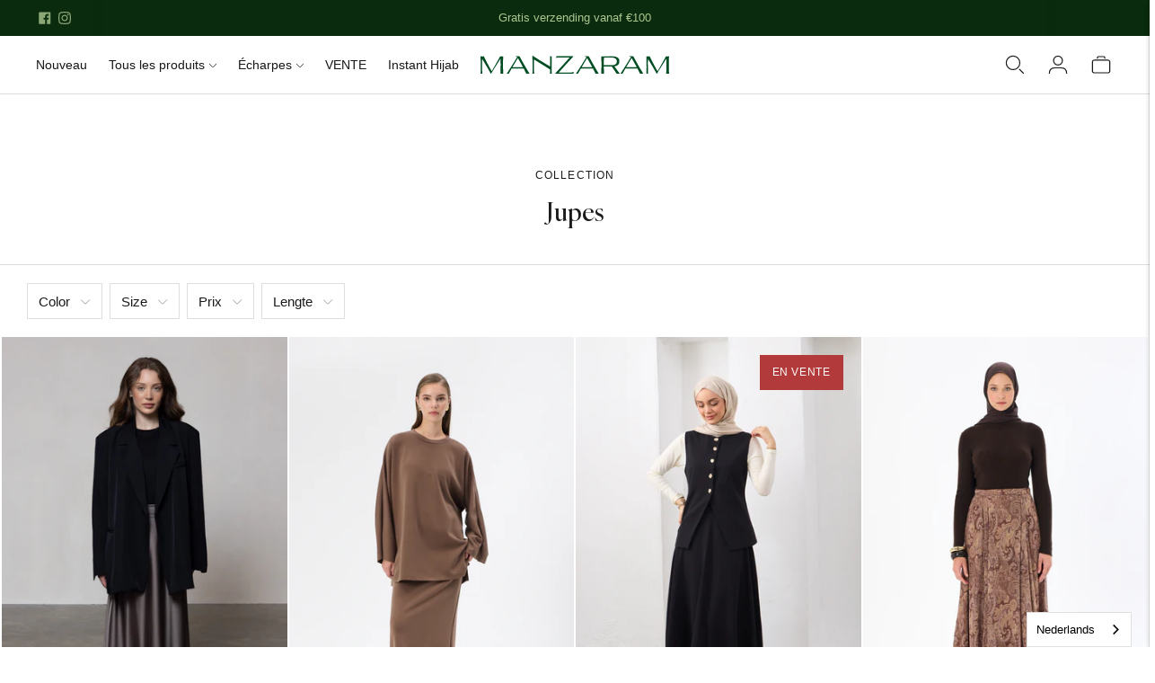

--- FILE ---
content_type: text/html; charset=utf-8
request_url: https://www.manzaram.nl/fr/collections/rokken
body_size: 44937
content:
<!doctype html>



<html class="no-js" lang="fr">
  <head>
    <meta charset="utf-8">
    <meta http-equiv="X-UA-Compatible" content="IE=edge,chrome=1">
    <meta name="viewport" content="width=device-width,initial-scale=1">
    <link rel="canonical" href="https://www.manzaram.nl/fr/collections/rokken">
    <link rel="preconnect" href="https://cdn.shopify.com" crossorigin><link rel="preconnect" href="https://fonts.shopifycdn.com" crossorigin><link rel="shortcut icon" href="//www.manzaram.nl/cdn/shop/files/Ontwerp_zonder_titel_22.png?crop=center&height=32&v=1744541132&width=32" type="image/png"><title>Jupes
&ndash; Manzaram</title>

    
      <meta name="description" content="Découvrez notre collection diversifiée de jupes chez Manzaram : du satin au simili cuir et plus encore Bienvenue dans le monde élégant des jupes chez Manzaram , où nous proposons une belle sélection de styles pour toutes les occasions et tous les goûts. Que vous recherchiez une jupe en satin chic, une jupe longue confo">
    






  
  




<meta property="og:url" content="https://www.manzaram.nl/fr/collections/rokken">
<meta property="og:site_name" content="Manzaram">
<meta property="og:type" content="website">
<meta property="og:title" content="Jupes">
<meta property="og:description" content="Découvrez notre collection diversifiée de jupes chez Manzaram : du satin au simili cuir et plus encore

Bienvenue dans le monde élégant des jupes chez Manzaram , où nous proposons une belle sélection de styles pour toutes les occasions et tous les goûts. Que vous recherchiez une jupe en satin chic, une jupe longue confortable et élégante pour un usage quotidien ou une jupe midi polyvalente, notre collection vous offre tout.

Notre collection de jupes en satin offre un éclat et une fluidité luxueux, idéales pour les événements formels et décontractés. Ces jupes sont un incontournable d&amp;#39;une garde-robe sophistiquée.

Jupes longues et longues : style et confort combinés
Nos jupes longues et jupes longues sont parfaites pour celles qui souhaitent allier confort et élégance. Disponibles dans une variété de tissus et de motifs, ils offrent une couverture élégante et sont idéaux pour une mode modeste.

Jupes midi : l&#39;équilibre parfait entre mini et maxi
Les jupes midi de Manzaram sont le choix parfait pour celles qui recherchent un style polyvalent qui convient aussi bien au travail qu&amp;#39;aux loisirs. C’est une tendance qui ne se démode jamais.

Jupes en tissu Krep : Légères et aérées
Découvrez nos jupes en tissu krep , reconnu pour sa qualité légère et aérée. Ces jupes sont parfaites pour les journées plus chaudes et offrent une coupe confortable.

Jupes modestes : élégantes et modestes
Notre collection de jupes modestes est spécialement conçue pour les femmes qui souhaitent allier mode et pudeur. 

Jupes en simili cuir : une déclaration audacieuse
Faites une déclaration avec nos jupes en simili cuir. 

Chez Manzaram, nous comprenons que chaque femme est unique et a son propre style. ">
<meta property="og:image" content="http://www.manzaram.nl/cdn/shop/files/MANZ1639_2500x3750.jpg?v=1725629651">
<meta property="og:image:secure_url" content="https://www.manzaram.nl/cdn/shop/files/MANZ1639_2500x3750.jpg?v=1725629651">



<meta name="twitter:title" content="Jupes">
<meta name="twitter:description" content="Découvrez notre collection diversifiée de jupes chez Manzaram : du satin au simili cuir et plus encore

Bienvenue dans le monde élégant des jupes chez Manzaram , où nous proposons une belle sélection de styles pour toutes les occasions et tous les goûts. Que vous recherchiez une jupe en satin chic, une jupe longue confortable et élégante pour un usage quotidien ou une jupe midi polyvalente, notre collection vous offre tout.

Notre collection de jupes en satin offre un éclat et une fluidité luxueux, idéales pour les événements formels et décontractés. Ces jupes sont un incontournable d&amp;#39;une garde-robe sophistiquée.

Jupes longues et longues : style et confort combinés
Nos jupes longues et jupes longues sont parfaites pour celles qui souhaitent allier confort et élégance. Disponibles dans une variété de tissus et de motifs, ils offrent une couverture élégante et sont idéaux pour une mode modeste.

Jupes midi : l&#39;équilibre parfait entre mini et maxi
Les jupes midi de Manzaram sont le choix parfait pour celles qui recherchent un style polyvalent qui convient aussi bien au travail qu&amp;#39;aux loisirs. C’est une tendance qui ne se démode jamais.

Jupes en tissu Krep : Légères et aérées
Découvrez nos jupes en tissu krep , reconnu pour sa qualité légère et aérée. Ces jupes sont parfaites pour les journées plus chaudes et offrent une coupe confortable.

Jupes modestes : élégantes et modestes
Notre collection de jupes modestes est spécialement conçue pour les femmes qui souhaitent allier mode et pudeur. 

Jupes en simili cuir : une déclaration audacieuse
Faites une déclaration avec nos jupes en simili cuir. 

Chez Manzaram, nous comprenons que chaque femme est unique et a son propre style. ">
<meta name="twitter:card" content="summary_large_image">
<meta name="twitter:image" content="https://www.manzaram.nl/cdn/shop/files/MANZ1639_2500x3750.jpg?v=1725629651">
<meta name="twitter:image:width" content="480">
<meta name="twitter:image:height" content="480">
<script>
  console.log('Lorenza v6.5.5 by Fluorescent');

  document.documentElement.className = document.documentElement.className.replace('no-js', '');

  if (window.matchMedia(`(prefers-reduced-motion: reduce)`) === true || window.matchMedia(`(prefers-reduced-motion: reduce)`).matches === true) {
    document.documentElement.classList.add('prefers-reduced-motion');
  }

  window.theme = {
    version: 'v6.5.5',
    strings: {
      name: "Manzaram",
      addToCart: "Ajouter au panier",
      soldOut: "Complet",
      unavailable: "Indisponible",
      quickCartCheckout: "ALLER À LA VÉRIFICATION",
      collection: {
        filter: "Filtrez",
        sort: "Trier",
        apply: "Postulez",
        show: "Voir",
        manual: "Translation missing: fr.collections.sort.manual",
        price_ascending: "Translation missing: fr.collections.sort.price_ascending",
        price_descending: "Translation missing: fr.collections.sort.price_descending",
        title_ascending: "Translation missing: fr.collections.sort.title_ascending",
        title_descending: "Translation missing: fr.collections.sort.title_descending",
        created_ascending: "Translation missing: fr.collections.sort.created_ascending",
        created_descending: "Translation missing: fr.collections.sort.created_descending",
        best_selling: "Translation missing: fr.collections.sort.best_selling",
      },
      cart: {
        general: {
          currency: "Monnaie",
          empty: "Votre panier est actuellement vide.",
          quantity_error: "La quantité sélectionnée dépasse le stock actuel",
          quantity_error_updated: "La quantité sélectionnée dépasse le stock actuel. Votre panier a été mis à jour."
        }
      },
      general: {
        menu: {
          logout: "Déconnexion",
          login_register: "Connexion \/ Enregistrement"
        },
        products: {
          recently_viewed: "Récemment consultés",
          no_recently_viewed: "Aucun article récemment consulté."
        },
        search: {
          search: "Recherchez",
          no_results: "Essayez de vérifier votre orthographe ou d\u0026#39;utiliser des mots différents.",
          placeholder: "Recherchez",
          quick_search: "Recherche rapide",
          quick_search_results: {
            one: "Résultat",
            other: "Résultats"
          },
          submit: "Soumettre"
        }
      },
      products: {
        product: {
          view: "Voir le produit complet",
          total_reviews: "Examens",
          write_review: "Écrire un commentaire",
          share_heading: "Partager",
          unavailable: "Indisponible",
          unitPrice: "Prix ​​à l\u0026#39;unité",
          unitPriceSeparator: "Par",
          sku: "SKU",
          no_shipping_rates: "Tarif de livraison indisponible",
          country_placeholder: "Pays\/Région"
        }
      },
      quickCart: {
        addProductQuantity: "Ajouter la quantité de produit",
        subtractProductQuantity: "Soustraire la quantité de produit"
      },
      layout: {
        cart: {
          title: "Panier"
        }
      },
      search: {
        headings: {
          articles: "Articles",
          pages: "Pages",
          products: "produits"
        },
        view_all: "Tout voir",
        no_results: "Nous n\u0026#39;avons trouvé aucun résultat de recherche pour",
        nothing_found: "rien n\u0026#39;a été trouvé",
        no_product_results: "Aucun résultat de produit pour",
        no_page_results: "Aucun résultat de page pour",
        no_article_results: "Aucun résultat d\u0026#39;article pour"
      },
      accessibility: {
        play_video: "Jouer",
        pause_video: "Pause",
        range_lower: "Plus bas",
        range_upper: "Upper"
      }
    },
    routes: {
      root: "/fr",
      cart: {
        base: "/fr/cart",
        add: "/fr/cart/add",
        change: "/fr/cart/change",
        clear: "/fr/cart/clear",
        shipping: "/fr/cart/shipping_rates",
      },
      // Manual routes until Shopify adds support
      products: "/fr/products",
      productRecommendations: "/fr/recommendations/products",
      predictive_search_url: '/fr/search/suggest'
    },
  }

  
</script><script>
    window.theme.moneyFormat = "€{{amount_with_comma_separator}}"
  </script>

<style>
  
  

  
  
  

  
  
  
  

  
  

  :root {
    --color-accent: #004d23;
    --color-text: #1b1b1b;
    --color-text-meta: rgba(27, 27, 27, 0.7);
    --color-button-bg: #171717;
    --color-button-hover-bg: #0a0a0a;
    --color-button-active-bg: #000000;
    --color-bg: #ffffff;
    --color-bg-transparent: rgba(255, 255, 255, 0.8);
    --color-bg-contrast: #f2f2f2;
    --color-bg-darker: #f7f7f7;
    --color-background-meta: #f5f5f5;
    --color-border: #dedede;
    --color-border-medium: #c5c5c5;
    --color-border-darker: #b8b8b8;
    --color-border-darkest: #9e9e9e;
    --color-input-text: #606060;
    --color-input-inactive-text: rgba(96, 96, 96, 0.7);
    --color-icon: #9c9c9c;
    --color-icon-darker: #767676;
    --color-icon-darkerest: #5c5c5c;
    --color-primary-button-bg: #004d23;
    --color-primary-button-active-bg: #003417;
    --color-secondary-button-bg: #171717;
    --color-secondary-button-text: #1b1b1b;
    --color-secondary-button-border: rgba(23, 23, 23, 0.2);
    --color-secondary-button-meta: #4a4a4a;
    --color-sale-badge-bg: #313131;
    --color-sale-badge-text: #FCFCFC;
    --color-sold-out-badge-bg: #313131;
    --color-sold-out-badge-text: #FCFCFC;
    --color-success-message: #285b16;
    --color-text-success: #285b16;
    --color-error-message: #dd2200;
    --color-text-error: #dd2200;

    --color-contrast-text: #ffffff;
    --color-contrast-text-meta: rgba(255, 255, 255, 0.7);
    --color-contrast-bg: #f2f0eb;
    --color-contrast-bg-meta: #eae7df;
    --color-contrast-border: #dedede;
    --color-contrast-border-darker: #b8b8b8;
    --color-contrast-border-darkest: #9e9e9e;
    --color-contrast-input-text: #ffffff;
    --color-contrast-input-inactive-text: rgba(255, 255, 255, 0.7);
    --color-contrast-icon: #939393;
    --color-contrast-secondary-button-bg: #ffffff;
    --color-contrast-secondary-button-text: #ffffff;
    --color-contrast-secondary-button-border: rgba(255, 255, 255, 0.2);
    --color-contrast-secondary-button-meta: #cccccc;

    --color-header-text: #171717;
    --color-header-bg: #ffffff;
    --color-header-border: #dcdcdc;
    --color-header-border-darken: #c3c3c3;

    --color-footer-text: #ffffff;
    --color-footer-text-meta: rgba(255, 255, 255, 0.7);
    --color-footer-bg: #82863c;
    --color-footer-border: #f2f0eb;
    --color-footer-button-bg: #f2f0eb;
    --color-footer-button-bg-lighter: #fcfcfa;
    --color-footer-button-text: #004d23;

    --color-navigation-text: #151515;
    --color-navigation-text-meta: rgba(21, 21, 21, 0.7);
    --color-navigation-bg: #ffffff;
    --color-navigation-bg-darker: #f2f2f2;

    --color-drawer-text: #151515;
    --color-drawer-text-meta: rgba(21, 21, 21, 0.7);
    --color-drawer-bg: #ffffff;
    --color-drawer-bg-transparent: rgba(255, 255, 255, 0.8);
    --color-drawer-bg-darker: #f2f2f2;
    --color-drawer-background-meta: #f2f2f2;
    --color-drawer-border: #d6d6d6;
    --color-drawer-border-darker: #b0b0b0;
    --color-drawer-border-darkest: #969696;
    --color-drawer-input-text: #5e5e5e;
    --color-drawer-input-inactive-text: rgba(94, 94, 94, 0.7);
    --color-drawer-icon: #939393;
    --color-drawer-icon-darker: #6d6d6d;

    --color-placeholder-bg: #fafafa;

    --color-bg-overlay: rgba(27, 27, 27, 0.25);

    --font-logo: Helvetica, Arial, sans-serif;
    --font-logo-weight: 400;
    --font-logo-style: normal;

    --font-heading: Helvetica, Arial, sans-serif;
    --font-heading-weight: 400;
    --font-heading-style: normal;
    --font-heading-bold-weight: bold;

    --font-body: Helvetica, Arial, sans-serif;
    --font-body-weight: 400;
    --font-body-style: normal;
    --font-body-bold-weight: bold;

    --font-size-body-extra-small: 12px;
    --font-size-body-small: 13px;
    --font-size-body-base: 15px;
    --font-size-body-large: 17px;
    --font-size-body-extra-large: 20px;

    --font-size-heading-1: 28px;
    --font-size-heading-1-small: 24px;
    --font-size-heading-2: 20px;
    --font-size-heading-3: 18px;

    --font-size-navigation: 14px;
    --font-letter-spacing-navigation: 0px;

    --font-size-button: 12px;
    --font-letter-spacing-button: 1px;

    --button-text-transform: uppercase;
    --button-border-radius: 0;

    --section-vertical-spacing: 40px;
    --section-vertical-spacing-desktop: 80px;
    --section-vertical-spacing-tall: 80px;
    --section-vertical-spacing-tall-desktop: 160px;

    /* Shopify pay specific */
    --payment-terms-background-color: #f5f5f5;

    /* Product badge color indexing */
    .badge[data-custom-handle="pre-order"]{color: #fcfcfc; background-color: #004d23;}.badge[data-custom-handle="best-seller"]{color: #ffffff; background-color: #408200;}.badge[data-custom-handle="top-rated"]{color: #ffffff; background-color: #B18400;}.badge[data-custom-handle="clearance"],.badge[data-custom-handle="deal"]{color: #ffffff; background-color: #D50000;}}
</style>
<style>
  .accordion__group:after {
    background-color: var(--color-icon);
    -webkit-mask: url(//www.manzaram.nl/cdn/shop/t/20/assets/chevron-down.svg?v=14797827152027912471739701801) 50% 50% no-repeat;
    mask: url(//www.manzaram.nl/cdn/shop/t/20/assets/chevron-down.svg?v=14797827152027912471739701801) 50% 50% no-repeat;
  }
</style><script>
  flu = window.flu || {};
  flu.chunks = {
    flickity: "//www.manzaram.nl/cdn/shop/t/20/assets/flickity-chunk.js?v=161333171902861910521739701801",
    video: "//www.manzaram.nl/cdn/shop/t/20/assets/video-chunk.js?v=24308676528595992171739701801",
  };
</script>





  <script type="module" src="//www.manzaram.nl/cdn/shop/t/20/assets/theme.min.js?v=32507972310870997911739701801"></script>







<link href="//www.manzaram.nl/cdn/shop/t/20/assets/theme.css?v=55492495329267516851768049182" rel="stylesheet" type="text/css" media="all" />
<link href="//www.manzaram.nl/cdn/shop/t/20/assets/custom.css?v=89349112949277317361739711488" rel="stylesheet" type="text/css" media="all" />
<script>window.performance && window.performance.mark && window.performance.mark('shopify.content_for_header.start');</script><meta name="facebook-domain-verification" content="ai22df033h6lm5vg74vvh6h8ltvqc4">
<meta name="google-site-verification" content="8EGYqSK4FeelQWUickZ98DepgrQxD4qckHuUOpZe0Kw">
<meta id="shopify-digital-wallet" name="shopify-digital-wallet" content="/67332964637/digital_wallets/dialog">
<meta name="shopify-checkout-api-token" content="ef91d71e30ffa3ddeffea803b1e2e025">
<meta id="in-context-paypal-metadata" data-shop-id="67332964637" data-venmo-supported="false" data-environment="production" data-locale="fr_FR" data-paypal-v4="true" data-currency="EUR">
<link rel="alternate" type="application/atom+xml" title="Feed" href="/fr/collections/rokken.atom" />
<link rel="alternate" hreflang="x-default" href="https://www.manzaram.nl/collections/rokken">
<link rel="alternate" hreflang="nl" href="https://www.manzaram.nl/collections/rokken">
<link rel="alternate" hreflang="de" href="https://www.manzaram.nl/de/collections/rokken">
<link rel="alternate" hreflang="tr" href="https://www.manzaram.nl/tr/collections/rokken">
<link rel="alternate" hreflang="fr" href="https://www.manzaram.nl/fr/collections/rokken">
<link rel="alternate" hreflang="en" href="https://www.manzaram.nl/en/collections/rokken">
<link rel="alternate" type="application/json+oembed" href="https://www.manzaram.nl/fr/collections/rokken.oembed">
<script async="async" src="/checkouts/internal/preloads.js?locale=fr-NL"></script>
<script id="apple-pay-shop-capabilities" type="application/json">{"shopId":67332964637,"countryCode":"NL","currencyCode":"EUR","merchantCapabilities":["supports3DS"],"merchantId":"gid:\/\/shopify\/Shop\/67332964637","merchantName":"Manzaram","requiredBillingContactFields":["postalAddress","email","phone"],"requiredShippingContactFields":["postalAddress","email","phone"],"shippingType":"shipping","supportedNetworks":["visa","maestro","masterCard","amex"],"total":{"type":"pending","label":"Manzaram","amount":"1.00"},"shopifyPaymentsEnabled":true,"supportsSubscriptions":true}</script>
<script id="shopify-features" type="application/json">{"accessToken":"ef91d71e30ffa3ddeffea803b1e2e025","betas":["rich-media-storefront-analytics"],"domain":"www.manzaram.nl","predictiveSearch":true,"shopId":67332964637,"locale":"fr"}</script>
<script>var Shopify = Shopify || {};
Shopify.shop = "manzaram-prod.myshopify.com";
Shopify.locale = "fr";
Shopify.currency = {"active":"EUR","rate":"1.0"};
Shopify.country = "NL";
Shopify.theme = {"name":"manzaram-shopify-theme\/main updated","id":177948459333,"schema_name":"Lorenza","schema_version":"6.5.5","theme_store_id":798,"role":"main"};
Shopify.theme.handle = "null";
Shopify.theme.style = {"id":null,"handle":null};
Shopify.cdnHost = "www.manzaram.nl/cdn";
Shopify.routes = Shopify.routes || {};
Shopify.routes.root = "/fr/";</script>
<script type="module">!function(o){(o.Shopify=o.Shopify||{}).modules=!0}(window);</script>
<script>!function(o){function n(){var o=[];function n(){o.push(Array.prototype.slice.apply(arguments))}return n.q=o,n}var t=o.Shopify=o.Shopify||{};t.loadFeatures=n(),t.autoloadFeatures=n()}(window);</script>
<script id="shop-js-analytics" type="application/json">{"pageType":"collection"}</script>
<script defer="defer" async type="module" src="//www.manzaram.nl/cdn/shopifycloud/shop-js/modules/v2/client.init-shop-cart-sync_BcDpqI9l.fr.esm.js"></script>
<script defer="defer" async type="module" src="//www.manzaram.nl/cdn/shopifycloud/shop-js/modules/v2/chunk.common_a1Rf5Dlz.esm.js"></script>
<script defer="defer" async type="module" src="//www.manzaram.nl/cdn/shopifycloud/shop-js/modules/v2/chunk.modal_Djra7sW9.esm.js"></script>
<script type="module">
  await import("//www.manzaram.nl/cdn/shopifycloud/shop-js/modules/v2/client.init-shop-cart-sync_BcDpqI9l.fr.esm.js");
await import("//www.manzaram.nl/cdn/shopifycloud/shop-js/modules/v2/chunk.common_a1Rf5Dlz.esm.js");
await import("//www.manzaram.nl/cdn/shopifycloud/shop-js/modules/v2/chunk.modal_Djra7sW9.esm.js");

  window.Shopify.SignInWithShop?.initShopCartSync?.({"fedCMEnabled":true,"windoidEnabled":true});

</script>
<script>(function() {
  var isLoaded = false;
  function asyncLoad() {
    if (isLoaded) return;
    isLoaded = true;
    var urls = ["https:\/\/cdn.weglot.com\/weglot_script_tag.js?shop=manzaram-prod.myshopify.com","https:\/\/cdn.logbase.io\/lb-upsell-wrapper.js?shop=manzaram-prod.myshopify.com"];
    for (var i = 0; i < urls.length; i++) {
      var s = document.createElement('script');
      s.type = 'text/javascript';
      s.async = true;
      s.src = urls[i];
      var x = document.getElementsByTagName('script')[0];
      x.parentNode.insertBefore(s, x);
    }
  };
  if(window.attachEvent) {
    window.attachEvent('onload', asyncLoad);
  } else {
    window.addEventListener('load', asyncLoad, false);
  }
})();</script>
<script id="__st">var __st={"a":67332964637,"offset":3600,"reqid":"f95fd385-1e62-4245-b6b7-1f40a708ad50-1769378193","pageurl":"www.manzaram.nl\/fr\/collections\/rokken","u":"1841a7410d88","p":"collection","rtyp":"collection","rid":436506558749};</script>
<script>window.ShopifyPaypalV4VisibilityTracking = true;</script>
<script id="captcha-bootstrap">!function(){'use strict';const t='contact',e='account',n='new_comment',o=[[t,t],['blogs',n],['comments',n],[t,'customer']],c=[[e,'customer_login'],[e,'guest_login'],[e,'recover_customer_password'],[e,'create_customer']],r=t=>t.map((([t,e])=>`form[action*='/${t}']:not([data-nocaptcha='true']) input[name='form_type'][value='${e}']`)).join(','),a=t=>()=>t?[...document.querySelectorAll(t)].map((t=>t.form)):[];function s(){const t=[...o],e=r(t);return a(e)}const i='password',u='form_key',d=['recaptcha-v3-token','g-recaptcha-response','h-captcha-response',i],f=()=>{try{return window.sessionStorage}catch{return}},m='__shopify_v',_=t=>t.elements[u];function p(t,e,n=!1){try{const o=window.sessionStorage,c=JSON.parse(o.getItem(e)),{data:r}=function(t){const{data:e,action:n}=t;return t[m]||n?{data:e,action:n}:{data:t,action:n}}(c);for(const[e,n]of Object.entries(r))t.elements[e]&&(t.elements[e].value=n);n&&o.removeItem(e)}catch(o){console.error('form repopulation failed',{error:o})}}const l='form_type',E='cptcha';function T(t){t.dataset[E]=!0}const w=window,h=w.document,L='Shopify',v='ce_forms',y='captcha';let A=!1;((t,e)=>{const n=(g='f06e6c50-85a8-45c8-87d0-21a2b65856fe',I='https://cdn.shopify.com/shopifycloud/storefront-forms-hcaptcha/ce_storefront_forms_captcha_hcaptcha.v1.5.2.iife.js',D={infoText:'Protégé par hCaptcha',privacyText:'Confidentialité',termsText:'Conditions'},(t,e,n)=>{const o=w[L][v],c=o.bindForm;if(c)return c(t,g,e,D).then(n);var r;o.q.push([[t,g,e,D],n]),r=I,A||(h.body.append(Object.assign(h.createElement('script'),{id:'captcha-provider',async:!0,src:r})),A=!0)});var g,I,D;w[L]=w[L]||{},w[L][v]=w[L][v]||{},w[L][v].q=[],w[L][y]=w[L][y]||{},w[L][y].protect=function(t,e){n(t,void 0,e),T(t)},Object.freeze(w[L][y]),function(t,e,n,w,h,L){const[v,y,A,g]=function(t,e,n){const i=e?o:[],u=t?c:[],d=[...i,...u],f=r(d),m=r(i),_=r(d.filter((([t,e])=>n.includes(e))));return[a(f),a(m),a(_),s()]}(w,h,L),I=t=>{const e=t.target;return e instanceof HTMLFormElement?e:e&&e.form},D=t=>v().includes(t);t.addEventListener('submit',(t=>{const e=I(t);if(!e)return;const n=D(e)&&!e.dataset.hcaptchaBound&&!e.dataset.recaptchaBound,o=_(e),c=g().includes(e)&&(!o||!o.value);(n||c)&&t.preventDefault(),c&&!n&&(function(t){try{if(!f())return;!function(t){const e=f();if(!e)return;const n=_(t);if(!n)return;const o=n.value;o&&e.removeItem(o)}(t);const e=Array.from(Array(32),(()=>Math.random().toString(36)[2])).join('');!function(t,e){_(t)||t.append(Object.assign(document.createElement('input'),{type:'hidden',name:u})),t.elements[u].value=e}(t,e),function(t,e){const n=f();if(!n)return;const o=[...t.querySelectorAll(`input[type='${i}']`)].map((({name:t})=>t)),c=[...d,...o],r={};for(const[a,s]of new FormData(t).entries())c.includes(a)||(r[a]=s);n.setItem(e,JSON.stringify({[m]:1,action:t.action,data:r}))}(t,e)}catch(e){console.error('failed to persist form',e)}}(e),e.submit())}));const S=(t,e)=>{t&&!t.dataset[E]&&(n(t,e.some((e=>e===t))),T(t))};for(const o of['focusin','change'])t.addEventListener(o,(t=>{const e=I(t);D(e)&&S(e,y())}));const B=e.get('form_key'),M=e.get(l),P=B&&M;t.addEventListener('DOMContentLoaded',(()=>{const t=y();if(P)for(const e of t)e.elements[l].value===M&&p(e,B);[...new Set([...A(),...v().filter((t=>'true'===t.dataset.shopifyCaptcha))])].forEach((e=>S(e,t)))}))}(h,new URLSearchParams(w.location.search),n,t,e,['guest_login'])})(!0,!0)}();</script>
<script integrity="sha256-4kQ18oKyAcykRKYeNunJcIwy7WH5gtpwJnB7kiuLZ1E=" data-source-attribution="shopify.loadfeatures" defer="defer" src="//www.manzaram.nl/cdn/shopifycloud/storefront/assets/storefront/load_feature-a0a9edcb.js" crossorigin="anonymous"></script>
<script data-source-attribution="shopify.dynamic_checkout.dynamic.init">var Shopify=Shopify||{};Shopify.PaymentButton=Shopify.PaymentButton||{isStorefrontPortableWallets:!0,init:function(){window.Shopify.PaymentButton.init=function(){};var t=document.createElement("script");t.src="https://www.manzaram.nl/cdn/shopifycloud/portable-wallets/latest/portable-wallets.fr.js",t.type="module",document.head.appendChild(t)}};
</script>
<script data-source-attribution="shopify.dynamic_checkout.buyer_consent">
  function portableWalletsHideBuyerConsent(e){var t=document.getElementById("shopify-buyer-consent"),n=document.getElementById("shopify-subscription-policy-button");t&&n&&(t.classList.add("hidden"),t.setAttribute("aria-hidden","true"),n.removeEventListener("click",e))}function portableWalletsShowBuyerConsent(e){var t=document.getElementById("shopify-buyer-consent"),n=document.getElementById("shopify-subscription-policy-button");t&&n&&(t.classList.remove("hidden"),t.removeAttribute("aria-hidden"),n.addEventListener("click",e))}window.Shopify?.PaymentButton&&(window.Shopify.PaymentButton.hideBuyerConsent=portableWalletsHideBuyerConsent,window.Shopify.PaymentButton.showBuyerConsent=portableWalletsShowBuyerConsent);
</script>
<script data-source-attribution="shopify.dynamic_checkout.cart.bootstrap">document.addEventListener("DOMContentLoaded",(function(){function t(){return document.querySelector("shopify-accelerated-checkout-cart, shopify-accelerated-checkout")}if(t())Shopify.PaymentButton.init();else{new MutationObserver((function(e,n){t()&&(Shopify.PaymentButton.init(),n.disconnect())})).observe(document.body,{childList:!0,subtree:!0})}}));
</script>
<link id="shopify-accelerated-checkout-styles" rel="stylesheet" media="screen" href="https://www.manzaram.nl/cdn/shopifycloud/portable-wallets/latest/accelerated-checkout-backwards-compat.css" crossorigin="anonymous">
<style id="shopify-accelerated-checkout-cart">
        #shopify-buyer-consent {
  margin-top: 1em;
  display: inline-block;
  width: 100%;
}

#shopify-buyer-consent.hidden {
  display: none;
}

#shopify-subscription-policy-button {
  background: none;
  border: none;
  padding: 0;
  text-decoration: underline;
  font-size: inherit;
  cursor: pointer;
}

#shopify-subscription-policy-button::before {
  box-shadow: none;
}

      </style>

<script>window.performance && window.performance.mark && window.performance.mark('shopify.content_for_header.end');</script>
  <!-- BEGIN app block: shopify://apps/klaviyo-email-marketing-sms/blocks/klaviyo-onsite-embed/2632fe16-c075-4321-a88b-50b567f42507 -->












  <script async src="https://static.klaviyo.com/onsite/js/TXgHJu/klaviyo.js?company_id=TXgHJu"></script>
  <script>!function(){if(!window.klaviyo){window._klOnsite=window._klOnsite||[];try{window.klaviyo=new Proxy({},{get:function(n,i){return"push"===i?function(){var n;(n=window._klOnsite).push.apply(n,arguments)}:function(){for(var n=arguments.length,o=new Array(n),w=0;w<n;w++)o[w]=arguments[w];var t="function"==typeof o[o.length-1]?o.pop():void 0,e=new Promise((function(n){window._klOnsite.push([i].concat(o,[function(i){t&&t(i),n(i)}]))}));return e}}})}catch(n){window.klaviyo=window.klaviyo||[],window.klaviyo.push=function(){var n;(n=window._klOnsite).push.apply(n,arguments)}}}}();</script>

  




  <script>
    window.klaviyoReviewsProductDesignMode = false
  </script>







<!-- END app block --><!-- BEGIN app block: shopify://apps/easy-variant-images/blocks/embed_via/bfecabd5-49af-4d37-8214-f0f4649f4cb3 --><!-- BEGIN app snippet: mvi --><script> 
var spice_mainObject = {};
var spice_allImages = [];
var spice_commonImages;
var spice_varImages = [];
var spice_variantImages;
var spice_tempObject = {};
var spice_allTags = [];
var spice_allVariants = [];
var spice_allImagesNoVideo = [];
var spice_evi_productJSON = null;

var spice_showOrNo = (spice_allTags.indexOf("spiceEvi_showOrNo") > -1)
    ? true
    : false;
    

var assignedImages = spice_varImages.filter(function (item, pos) {
    return spice_varImages.indexOf(item) == pos
});

var [firstAssignedImage] = assignedImages;
var firstIndex = spice_allImages.indexOf(firstAssignedImage);
spice_commonImages = spice_allImages.filter(function (elem, index) {
    return index < firstIndex
});
spice_variantImages = spice_allImages.filter(function (elem, index) {
    return spice_commonImages.indexOf(elem) < 0
});
spice_variantImages.forEach(function (elem, index) {
    if (assignedImages.indexOf(elem) > -1) {
        spice_tempObject[elem] = []
    }
    if (Object.keys(spice_tempObject).length > 0) {
        var lastKey = Object.keys(spice_tempObject)[
            Object
                .keys(spice_tempObject)
                .length - 1
        ];
        spice_tempObject[lastKey].push(elem)
    }
});
Object
    .keys(spice_mainObject)
    .forEach(function (elem, index) {
        var thisVal = spice_mainObject[elem];
        var newVal = spice_tempObject[thisVal];
        spice_mainObject[elem] = newVal
    });

</script>
<!-- END app snippet -->


<script type="text/javascript">
  const sg_evi_insertScript = (src) => {
    let sg_evi_script = document.createElement("script");
    sg_evi_script.src = src;
    sg_evi_script.async = true;
    sg_evi_script.type = "text/javascript"
    document.currentScript ? document.currentScript.insertAdjacentElement("afterend", sg_evi_script) : document.head.appendChild(sg_evi_script);
  };

  const sg_evi_isProductPage = "collection" == "product";
  const sg_evi_metafieldExists = false;

  let sg_evi_scriptUrl = "https:\/\/cdnbevi.spicegems.com\/js\/serve\/manzaram-prod.myshopify.com\/v1\/index_bbc76a5570d4c2cf95ec75fa7c8118046005db0a.js?v=live312\u0026shop=manzaram-prod.myshopify.com";

  const sg_evi_themeRole = (typeof Shopify !== "undefined" && Shopify.theme && Shopify.theme.role) ? Shopify.theme.role : "main";
  if (sg_evi_themeRole !== "main") {
    sg_evi_scriptUrl = null;
  }

  if (sg_evi_metafieldExists && sg_evi_isProductPage) {
    sg_evi_insertScript(sg_evi_scriptUrl);
  } else if (!sg_evi_metafieldExists) {
    sg_evi_insertScript(sg_evi_scriptUrl);
  }
</script>


<!-- END app block --><!-- BEGIN app block: shopify://apps/weglot-translate-your-store/blocks/weglot/3097482a-fafe-42ff-bc33-ea19e35c4a20 -->





  
    

    
    
    
  
    

    
    
    
  
    

    
    
    
  
    

    
    
    
  


<!--Start Weglot Script-->
<script src="https://cdn.weglot.com/weglot.min.js?api_key=wg_3c4ce4b290a3ad4fe5511aa7b1a340cd0" async></script>
<!--End Weglot Script-->

<!-- END app block --><script src="https://cdn.shopify.com/extensions/019b7cd0-6587-73c3-9937-bcc2249fa2c4/lb-upsell-227/assets/lb-selleasy.js" type="text/javascript" defer="defer"></script>
<link href="https://monorail-edge.shopifysvc.com" rel="dns-prefetch">
<script>(function(){if ("sendBeacon" in navigator && "performance" in window) {try {var session_token_from_headers = performance.getEntriesByType('navigation')[0].serverTiming.find(x => x.name == '_s').description;} catch {var session_token_from_headers = undefined;}var session_cookie_matches = document.cookie.match(/_shopify_s=([^;]*)/);var session_token_from_cookie = session_cookie_matches && session_cookie_matches.length === 2 ? session_cookie_matches[1] : "";var session_token = session_token_from_headers || session_token_from_cookie || "";function handle_abandonment_event(e) {var entries = performance.getEntries().filter(function(entry) {return /monorail-edge.shopifysvc.com/.test(entry.name);});if (!window.abandonment_tracked && entries.length === 0) {window.abandonment_tracked = true;var currentMs = Date.now();var navigation_start = performance.timing.navigationStart;var payload = {shop_id: 67332964637,url: window.location.href,navigation_start,duration: currentMs - navigation_start,session_token,page_type: "collection"};window.navigator.sendBeacon("https://monorail-edge.shopifysvc.com/v1/produce", JSON.stringify({schema_id: "online_store_buyer_site_abandonment/1.1",payload: payload,metadata: {event_created_at_ms: currentMs,event_sent_at_ms: currentMs}}));}}window.addEventListener('pagehide', handle_abandonment_event);}}());</script>
<script id="web-pixels-manager-setup">(function e(e,d,r,n,o){if(void 0===o&&(o={}),!Boolean(null===(a=null===(i=window.Shopify)||void 0===i?void 0:i.analytics)||void 0===a?void 0:a.replayQueue)){var i,a;window.Shopify=window.Shopify||{};var t=window.Shopify;t.analytics=t.analytics||{};var s=t.analytics;s.replayQueue=[],s.publish=function(e,d,r){return s.replayQueue.push([e,d,r]),!0};try{self.performance.mark("wpm:start")}catch(e){}var l=function(){var e={modern:/Edge?\/(1{2}[4-9]|1[2-9]\d|[2-9]\d{2}|\d{4,})\.\d+(\.\d+|)|Firefox\/(1{2}[4-9]|1[2-9]\d|[2-9]\d{2}|\d{4,})\.\d+(\.\d+|)|Chrom(ium|e)\/(9{2}|\d{3,})\.\d+(\.\d+|)|(Maci|X1{2}).+ Version\/(15\.\d+|(1[6-9]|[2-9]\d|\d{3,})\.\d+)([,.]\d+|)( \(\w+\)|)( Mobile\/\w+|) Safari\/|Chrome.+OPR\/(9{2}|\d{3,})\.\d+\.\d+|(CPU[ +]OS|iPhone[ +]OS|CPU[ +]iPhone|CPU IPhone OS|CPU iPad OS)[ +]+(15[._]\d+|(1[6-9]|[2-9]\d|\d{3,})[._]\d+)([._]\d+|)|Android:?[ /-](13[3-9]|1[4-9]\d|[2-9]\d{2}|\d{4,})(\.\d+|)(\.\d+|)|Android.+Firefox\/(13[5-9]|1[4-9]\d|[2-9]\d{2}|\d{4,})\.\d+(\.\d+|)|Android.+Chrom(ium|e)\/(13[3-9]|1[4-9]\d|[2-9]\d{2}|\d{4,})\.\d+(\.\d+|)|SamsungBrowser\/([2-9]\d|\d{3,})\.\d+/,legacy:/Edge?\/(1[6-9]|[2-9]\d|\d{3,})\.\d+(\.\d+|)|Firefox\/(5[4-9]|[6-9]\d|\d{3,})\.\d+(\.\d+|)|Chrom(ium|e)\/(5[1-9]|[6-9]\d|\d{3,})\.\d+(\.\d+|)([\d.]+$|.*Safari\/(?![\d.]+ Edge\/[\d.]+$))|(Maci|X1{2}).+ Version\/(10\.\d+|(1[1-9]|[2-9]\d|\d{3,})\.\d+)([,.]\d+|)( \(\w+\)|)( Mobile\/\w+|) Safari\/|Chrome.+OPR\/(3[89]|[4-9]\d|\d{3,})\.\d+\.\d+|(CPU[ +]OS|iPhone[ +]OS|CPU[ +]iPhone|CPU IPhone OS|CPU iPad OS)[ +]+(10[._]\d+|(1[1-9]|[2-9]\d|\d{3,})[._]\d+)([._]\d+|)|Android:?[ /-](13[3-9]|1[4-9]\d|[2-9]\d{2}|\d{4,})(\.\d+|)(\.\d+|)|Mobile Safari.+OPR\/([89]\d|\d{3,})\.\d+\.\d+|Android.+Firefox\/(13[5-9]|1[4-9]\d|[2-9]\d{2}|\d{4,})\.\d+(\.\d+|)|Android.+Chrom(ium|e)\/(13[3-9]|1[4-9]\d|[2-9]\d{2}|\d{4,})\.\d+(\.\d+|)|Android.+(UC? ?Browser|UCWEB|U3)[ /]?(15\.([5-9]|\d{2,})|(1[6-9]|[2-9]\d|\d{3,})\.\d+)\.\d+|SamsungBrowser\/(5\.\d+|([6-9]|\d{2,})\.\d+)|Android.+MQ{2}Browser\/(14(\.(9|\d{2,})|)|(1[5-9]|[2-9]\d|\d{3,})(\.\d+|))(\.\d+|)|K[Aa][Ii]OS\/(3\.\d+|([4-9]|\d{2,})\.\d+)(\.\d+|)/},d=e.modern,r=e.legacy,n=navigator.userAgent;return n.match(d)?"modern":n.match(r)?"legacy":"unknown"}(),u="modern"===l?"modern":"legacy",c=(null!=n?n:{modern:"",legacy:""})[u],f=function(e){return[e.baseUrl,"/wpm","/b",e.hashVersion,"modern"===e.buildTarget?"m":"l",".js"].join("")}({baseUrl:d,hashVersion:r,buildTarget:u}),m=function(e){var d=e.version,r=e.bundleTarget,n=e.surface,o=e.pageUrl,i=e.monorailEndpoint;return{emit:function(e){var a=e.status,t=e.errorMsg,s=(new Date).getTime(),l=JSON.stringify({metadata:{event_sent_at_ms:s},events:[{schema_id:"web_pixels_manager_load/3.1",payload:{version:d,bundle_target:r,page_url:o,status:a,surface:n,error_msg:t},metadata:{event_created_at_ms:s}}]});if(!i)return console&&console.warn&&console.warn("[Web Pixels Manager] No Monorail endpoint provided, skipping logging."),!1;try{return self.navigator.sendBeacon.bind(self.navigator)(i,l)}catch(e){}var u=new XMLHttpRequest;try{return u.open("POST",i,!0),u.setRequestHeader("Content-Type","text/plain"),u.send(l),!0}catch(e){return console&&console.warn&&console.warn("[Web Pixels Manager] Got an unhandled error while logging to Monorail."),!1}}}}({version:r,bundleTarget:l,surface:e.surface,pageUrl:self.location.href,monorailEndpoint:e.monorailEndpoint});try{o.browserTarget=l,function(e){var d=e.src,r=e.async,n=void 0===r||r,o=e.onload,i=e.onerror,a=e.sri,t=e.scriptDataAttributes,s=void 0===t?{}:t,l=document.createElement("script"),u=document.querySelector("head"),c=document.querySelector("body");if(l.async=n,l.src=d,a&&(l.integrity=a,l.crossOrigin="anonymous"),s)for(var f in s)if(Object.prototype.hasOwnProperty.call(s,f))try{l.dataset[f]=s[f]}catch(e){}if(o&&l.addEventListener("load",o),i&&l.addEventListener("error",i),u)u.appendChild(l);else{if(!c)throw new Error("Did not find a head or body element to append the script");c.appendChild(l)}}({src:f,async:!0,onload:function(){if(!function(){var e,d;return Boolean(null===(d=null===(e=window.Shopify)||void 0===e?void 0:e.analytics)||void 0===d?void 0:d.initialized)}()){var d=window.webPixelsManager.init(e)||void 0;if(d){var r=window.Shopify.analytics;r.replayQueue.forEach((function(e){var r=e[0],n=e[1],o=e[2];d.publishCustomEvent(r,n,o)})),r.replayQueue=[],r.publish=d.publishCustomEvent,r.visitor=d.visitor,r.initialized=!0}}},onerror:function(){return m.emit({status:"failed",errorMsg:"".concat(f," has failed to load")})},sri:function(e){var d=/^sha384-[A-Za-z0-9+/=]+$/;return"string"==typeof e&&d.test(e)}(c)?c:"",scriptDataAttributes:o}),m.emit({status:"loading"})}catch(e){m.emit({status:"failed",errorMsg:(null==e?void 0:e.message)||"Unknown error"})}}})({shopId: 67332964637,storefrontBaseUrl: "https://www.manzaram.nl",extensionsBaseUrl: "https://extensions.shopifycdn.com/cdn/shopifycloud/web-pixels-manager",monorailEndpoint: "https://monorail-edge.shopifysvc.com/unstable/produce_batch",surface: "storefront-renderer",enabledBetaFlags: ["2dca8a86"],webPixelsConfigList: [{"id":"2803007813","configuration":"{\"accountID\":\"TXgHJu\",\"webPixelConfig\":\"eyJlbmFibGVBZGRlZFRvQ2FydEV2ZW50cyI6IHRydWV9\"}","eventPayloadVersion":"v1","runtimeContext":"STRICT","scriptVersion":"524f6c1ee37bacdca7657a665bdca589","type":"APP","apiClientId":123074,"privacyPurposes":["ANALYTICS","MARKETING"],"dataSharingAdjustments":{"protectedCustomerApprovalScopes":["read_customer_address","read_customer_email","read_customer_name","read_customer_personal_data","read_customer_phone"]}},{"id":"837321029","configuration":"{\"config\":\"{\\\"google_tag_ids\\\":[\\\"G-GVCZN49TZF\\\",\\\"GT-KTRJ44ZV\\\"],\\\"target_country\\\":\\\"NL\\\",\\\"gtag_events\\\":[{\\\"type\\\":\\\"search\\\",\\\"action_label\\\":\\\"G-GVCZN49TZF\\\"},{\\\"type\\\":\\\"begin_checkout\\\",\\\"action_label\\\":\\\"G-GVCZN49TZF\\\"},{\\\"type\\\":\\\"view_item\\\",\\\"action_label\\\":[\\\"G-GVCZN49TZF\\\",\\\"MC-K5YVLH3CTZ\\\"]},{\\\"type\\\":\\\"purchase\\\",\\\"action_label\\\":[\\\"G-GVCZN49TZF\\\",\\\"MC-K5YVLH3CTZ\\\"]},{\\\"type\\\":\\\"page_view\\\",\\\"action_label\\\":[\\\"G-GVCZN49TZF\\\",\\\"MC-K5YVLH3CTZ\\\"]},{\\\"type\\\":\\\"add_payment_info\\\",\\\"action_label\\\":\\\"G-GVCZN49TZF\\\"},{\\\"type\\\":\\\"add_to_cart\\\",\\\"action_label\\\":\\\"G-GVCZN49TZF\\\"}],\\\"enable_monitoring_mode\\\":false}\"}","eventPayloadVersion":"v1","runtimeContext":"OPEN","scriptVersion":"b2a88bafab3e21179ed38636efcd8a93","type":"APP","apiClientId":1780363,"privacyPurposes":[],"dataSharingAdjustments":{"protectedCustomerApprovalScopes":["read_customer_address","read_customer_email","read_customer_name","read_customer_personal_data","read_customer_phone"]}},{"id":"536838469","configuration":"{\"accountID\":\"selleasy-metrics-track\"}","eventPayloadVersion":"v1","runtimeContext":"STRICT","scriptVersion":"5aac1f99a8ca74af74cea751ede503d2","type":"APP","apiClientId":5519923,"privacyPurposes":[],"dataSharingAdjustments":{"protectedCustomerApprovalScopes":["read_customer_email","read_customer_name","read_customer_personal_data"]}},{"id":"275939653","configuration":"{\"pixel_id\":\"5907170512663334\",\"pixel_type\":\"facebook_pixel\",\"metaapp_system_user_token\":\"-\"}","eventPayloadVersion":"v1","runtimeContext":"OPEN","scriptVersion":"ca16bc87fe92b6042fbaa3acc2fbdaa6","type":"APP","apiClientId":2329312,"privacyPurposes":["ANALYTICS","MARKETING","SALE_OF_DATA"],"dataSharingAdjustments":{"protectedCustomerApprovalScopes":["read_customer_address","read_customer_email","read_customer_name","read_customer_personal_data","read_customer_phone"]}},{"id":"shopify-app-pixel","configuration":"{}","eventPayloadVersion":"v1","runtimeContext":"STRICT","scriptVersion":"0450","apiClientId":"shopify-pixel","type":"APP","privacyPurposes":["ANALYTICS","MARKETING"]},{"id":"shopify-custom-pixel","eventPayloadVersion":"v1","runtimeContext":"LAX","scriptVersion":"0450","apiClientId":"shopify-pixel","type":"CUSTOM","privacyPurposes":["ANALYTICS","MARKETING"]}],isMerchantRequest: false,initData: {"shop":{"name":"Manzaram","paymentSettings":{"currencyCode":"EUR"},"myshopifyDomain":"manzaram-prod.myshopify.com","countryCode":"NL","storefrontUrl":"https:\/\/www.manzaram.nl\/fr"},"customer":null,"cart":null,"checkout":null,"productVariants":[],"purchasingCompany":null},},"https://www.manzaram.nl/cdn","fcfee988w5aeb613cpc8e4bc33m6693e112",{"modern":"","legacy":""},{"shopId":"67332964637","storefrontBaseUrl":"https:\/\/www.manzaram.nl","extensionBaseUrl":"https:\/\/extensions.shopifycdn.com\/cdn\/shopifycloud\/web-pixels-manager","surface":"storefront-renderer","enabledBetaFlags":"[\"2dca8a86\"]","isMerchantRequest":"false","hashVersion":"fcfee988w5aeb613cpc8e4bc33m6693e112","publish":"custom","events":"[[\"page_viewed\",{}],[\"collection_viewed\",{\"collection\":{\"id\":\"436506558749\",\"title\":\"Jupes\",\"productVariants\":[{\"price\":{\"amount\":24.99,\"currencyCode\":\"EUR\"},\"product\":{\"title\":\"Jupe en satin\",\"vendor\":\"Manzaram\",\"id\":\"8636225880389\",\"untranslatedTitle\":\"Jupe en satin\",\"url\":\"\/fr\/products\/satijnen-rok\",\"type\":\"\"},\"id\":\"56585385017669\",\"image\":{\"src\":\"\/\/www.manzaram.nl\/cdn\/shop\/files\/804_3.png?v=1765283877\"},\"sku\":\"62619-S\/M\",\"title\":\"S\/M \/ Zwart\",\"untranslatedTitle\":\"S\/M \/ Zwart\"},{\"price\":{\"amount\":49.99,\"currencyCode\":\"EUR\"},\"product\":{\"title\":\"Comfy set met rok\",\"vendor\":\"Manzaram\",\"id\":\"15155042091333\",\"untranslatedTitle\":\"Comfy set met rok\",\"url\":\"\/fr\/products\/comfy-set-met-rok-1\",\"type\":\"\"},\"id\":\"56027098546501\",\"image\":{\"src\":\"\/\/www.manzaram.nl\/cdn\/shop\/files\/mz29_8.jpg?v=1761060102\"},\"sku\":\"62896-S\/M\",\"title\":\"S\/M \/ Bruin\",\"untranslatedTitle\":\"S\/M \/ Bruin\"},{\"price\":{\"amount\":44.99,\"currencyCode\":\"EUR\"},\"product\":{\"title\":\"Twinset met rok\",\"vendor\":\"Manzaram\",\"id\":\"14901347418437\",\"untranslatedTitle\":\"Twinset met rok\",\"url\":\"\/fr\/products\/twinset-met-rok-2\",\"type\":\"\"},\"id\":\"54066869961029\",\"image\":{\"src\":\"\/\/www.manzaram.nl\/cdn\/shop\/files\/297385_61.jpg?v=1740301854\"},\"sku\":\"59565-S\",\"title\":\"S \/ Zwart\",\"untranslatedTitle\":\"S \/ Zwart\"},{\"price\":{\"amount\":34.99,\"currencyCode\":\"EUR\"},\"product\":{\"title\":\"Lang plooirok met paisleyprint\",\"vendor\":\"Manzaram\",\"id\":\"15574016721221\",\"untranslatedTitle\":\"Lang plooirok met paisleyprint\",\"url\":\"\/fr\/products\/maxi-rok-met-print\",\"type\":\"\"},\"id\":\"56597042037061\",\"image\":{\"src\":\"\/\/www.manzaram.nl\/cdn\/shop\/files\/54109_76.jpg?v=1765628528\"},\"sku\":\"64247-36\",\"title\":\"36 \/ Zwart\",\"untranslatedTitle\":\"36 \/ Zwart\"},{\"price\":{\"amount\":24.99,\"currencyCode\":\"EUR\"},\"product\":{\"title\":\"Maxi-rok met motief\",\"vendor\":\"Manzaram\",\"id\":\"15574017048901\",\"untranslatedTitle\":\"Maxi-rok met motief\",\"url\":\"\/fr\/products\/maxi-rok-met-motief\",\"type\":\"\"},\"id\":\"56597043315013\",\"image\":{\"src\":\"\/\/www.manzaram.nl\/cdn\/shop\/files\/15153_41.jpg?v=1765628235\"},\"sku\":\"64270-S\",\"title\":\"S \/ Zwart\",\"untranslatedTitle\":\"S \/ Zwart\"},{\"price\":{\"amount\":24.99,\"currencyCode\":\"EUR\"},\"product\":{\"title\":\"Satijnen rok\",\"vendor\":\"Manzaram\",\"id\":\"15642294190405\",\"untranslatedTitle\":\"Satijnen rok\",\"url\":\"\/fr\/products\/satijnen-rok-1\",\"type\":\"\"},\"id\":\"56924387705157\",\"image\":{\"src\":\"\/\/www.manzaram.nl\/cdn\/shop\/files\/web_5.png?v=1768922314\"},\"sku\":\"64686-S\",\"title\":\"S \/ Black\",\"untranslatedTitle\":\"S \/ Black\"}]}}]]"});</script><script>
  window.ShopifyAnalytics = window.ShopifyAnalytics || {};
  window.ShopifyAnalytics.meta = window.ShopifyAnalytics.meta || {};
  window.ShopifyAnalytics.meta.currency = 'EUR';
  var meta = {"products":[{"id":8636225880389,"gid":"gid:\/\/shopify\/Product\/8636225880389","vendor":"Manzaram","type":"","handle":"satijnen-rok","variants":[{"id":56585385017669,"price":2499,"name":"Jupe en satin - S\/M \/ Zwart","public_title":"S\/M \/ Zwart","sku":"62619-S\/M"},{"id":55542601580869,"price":2499,"name":"Jupe en satin - S\/M \/ Taupe","public_title":"S\/M \/ Taupe","sku":"62625-S\/M"},{"id":56585386066245,"price":2499,"name":"Jupe en satin - M\/L \/ Zwart","public_title":"M\/L \/ Zwart","sku":"62619-M\/L"},{"id":53833417818437,"price":2499,"name":"Jupe en satin - M\/L \/ Taupe","public_title":"M\/L \/ Taupe","sku":"52966-M\/L"},{"id":56585385673029,"price":2499,"name":"Jupe en satin - L\/XL \/ Zwart","public_title":"L\/XL \/ Zwart","sku":"62619-L\/XL"},{"id":53833416933701,"price":2499,"name":"Jupe en satin - L\/XL \/ Taupe","public_title":"L\/XL \/ Taupe","sku":"52966-L\/XL"}],"remote":false},{"id":15155042091333,"gid":"gid:\/\/shopify\/Product\/15155042091333","vendor":"Manzaram","type":"","handle":"comfy-set-met-rok-1","variants":[{"id":56027098546501,"price":4999,"name":"Comfy set met rok - S\/M \/ Bruin","public_title":"S\/M \/ Bruin","sku":"62896-S\/M"},{"id":55137585135941,"price":4999,"name":"Comfy set met rok - S\/M \/ Sage Green","public_title":"S\/M \/ Sage Green","sku":"62270-S\/M"},{"id":55137634320709,"price":4999,"name":"Comfy set met rok - S\/M \/ Donkerblauw","public_title":"S\/M \/ Donkerblauw","sku":"62269-S\/M"},{"id":55137634681157,"price":4999,"name":"Comfy set met rok - S\/M \/ Zwart","public_title":"S\/M \/ Zwart","sku":"62266-S\/M"},{"id":55137635008837,"price":4999,"name":"Comfy set met rok - S\/M \/ Khaki","public_title":"S\/M \/ Khaki","sku":"62268-S\/M"},{"id":55137634648389,"price":4999,"name":"Comfy set met rok - S\/M \/ Bordeaux","public_title":"S\/M \/ Bordeaux","sku":"62271-S\/M"},{"id":55137635139909,"price":4999,"name":"Comfy set met rok - S\/M \/ Taupe","public_title":"S\/M \/ Taupe","sku":"62267-S\/M"},{"id":55757919355205,"price":4999,"name":"Comfy set met rok - S\/M \/ Geel","public_title":"S\/M \/ Geel","sku":"62601-S\/M"},{"id":56027098513733,"price":4999,"name":"Comfy set met rok - M\/L \/ Bruin","public_title":"M\/L \/ Bruin","sku":"62896-M\/L"},{"id":55137585168709,"price":4999,"name":"Comfy set met rok - M\/L \/ Sage Green","public_title":"M\/L \/ Sage Green","sku":"62270-M\/L"},{"id":55137634517317,"price":4999,"name":"Comfy set met rok - M\/L \/ Donkerblauw","public_title":"M\/L \/ Donkerblauw","sku":"62269-M\/L"},{"id":55137634419013,"price":4999,"name":"Comfy set met rok - M\/L \/ Zwart","public_title":"M\/L \/ Zwart","sku":"62266-M\/L"},{"id":55137634812229,"price":4999,"name":"Comfy set met rok - M\/L \/ Khaki","public_title":"M\/L \/ Khaki","sku":"62268-M\/L"},{"id":55137634844997,"price":4999,"name":"Comfy set met rok - M\/L \/ Bordeaux","public_title":"M\/L \/ Bordeaux","sku":"62271-M\/L"},{"id":55137634943301,"price":4999,"name":"Comfy set met rok - M\/L \/ Taupe","public_title":"M\/L \/ Taupe","sku":"62267-M\/L"},{"id":55757913784645,"price":4999,"name":"Comfy set met rok - M\/L \/ Geel","public_title":"M\/L \/ Geel","sku":"62601-M\/L"}],"remote":false},{"id":14901347418437,"gid":"gid:\/\/shopify\/Product\/14901347418437","vendor":"Manzaram","type":"","handle":"twinset-met-rok-2","variants":[{"id":54066869961029,"price":4499,"name":"Twinset met rok - S \/ Zwart","public_title":"S \/ Zwart","sku":"59565-S"},{"id":54066870124869,"price":4499,"name":"Twinset met rok - S \/ Donkerblauw","public_title":"S \/ Donkerblauw","sku":"59566-S"},{"id":54066869993797,"price":4499,"name":"Twinset met rok - M \/ Zwart","public_title":"M \/ Zwart","sku":"59565-M"},{"id":54066870157637,"price":4499,"name":"Twinset met rok - M \/ Donkerblauw","public_title":"M \/ Donkerblauw","sku":"59566-M"},{"id":54066870026565,"price":4499,"name":"Twinset met rok - L \/ Zwart","public_title":"L \/ Zwart","sku":"59565-L"},{"id":54066870190405,"price":4499,"name":"Twinset met rok - L \/ Donkerblauw","public_title":"L \/ Donkerblauw","sku":"59566-L"},{"id":54066870059333,"price":4499,"name":"Twinset met rok - XL \/ Zwart","public_title":"XL \/ Zwart","sku":"59565-XL"},{"id":54066870223173,"price":4499,"name":"Twinset met rok - XL \/ Donkerblauw","public_title":"XL \/ Donkerblauw","sku":"59566-XL"}],"remote":false},{"id":15574016721221,"gid":"gid:\/\/shopify\/Product\/15574016721221","vendor":"Manzaram","type":"","handle":"maxi-rok-met-print","variants":[{"id":56597042037061,"price":3499,"name":"Lang plooirok met paisleyprint - 36 \/ Zwart","public_title":"36 \/ Zwart","sku":"64247-36"},{"id":56597042069829,"price":3499,"name":"Lang plooirok met paisleyprint - 38 \/ Zwart","public_title":"38 \/ Zwart","sku":"64247-38"},{"id":56597042102597,"price":3499,"name":"Lang plooirok met paisleyprint - 40 \/ Zwart","public_title":"40 \/ Zwart","sku":"64247-40"},{"id":56597042135365,"price":3499,"name":"Lang plooirok met paisleyprint - 42 \/ Zwart","public_title":"42 \/ Zwart","sku":"64247-42"},{"id":56597042168133,"price":3499,"name":"Lang plooirok met paisleyprint - 44 \/ Zwart","public_title":"44 \/ Zwart","sku":"64247-44"},{"id":56597042233669,"price":3499,"name":"Lang plooirok met paisleyprint - 36 \/ Bruin","public_title":"36 \/ Bruin","sku":"64248-36"},{"id":56597042266437,"price":3499,"name":"Lang plooirok met paisleyprint - 38 \/ Bruin","public_title":"38 \/ Bruin","sku":"64248-38"},{"id":56597042299205,"price":3499,"name":"Lang plooirok met paisleyprint - 40 \/ Bruin","public_title":"40 \/ Bruin","sku":"64248-40"},{"id":56597042331973,"price":3499,"name":"Lang plooirok met paisleyprint - 42 \/ Bruin","public_title":"42 \/ Bruin","sku":"64248-42"},{"id":56597042364741,"price":3499,"name":"Lang plooirok met paisleyprint - 44 \/ Bruin","public_title":"44 \/ Bruin","sku":"64248-44"},{"id":56597042430277,"price":3499,"name":"Lang plooirok met paisleyprint - 36 \/ Khaki","public_title":"36 \/ Khaki","sku":"64249-36"},{"id":56597042463045,"price":3499,"name":"Lang plooirok met paisleyprint - 38 \/ Khaki","public_title":"38 \/ Khaki","sku":"64249-38"},{"id":56597042495813,"price":3499,"name":"Lang plooirok met paisleyprint - 40 \/ Khaki","public_title":"40 \/ Khaki","sku":"64249-40"},{"id":56597042528581,"price":3499,"name":"Lang plooirok met paisleyprint - 42 \/ Khaki","public_title":"42 \/ Khaki","sku":"64249-42"},{"id":56597042561349,"price":3499,"name":"Lang plooirok met paisleyprint - 44 \/ Khaki","public_title":"44 \/ Khaki","sku":"64249-44"}],"remote":false},{"id":15574017048901,"gid":"gid:\/\/shopify\/Product\/15574017048901","vendor":"Manzaram","type":"","handle":"maxi-rok-met-motief","variants":[{"id":56597043315013,"price":2499,"name":"Maxi-rok met motief - S \/ Zwart","public_title":"S \/ Zwart","sku":"64270-S"},{"id":56597043347781,"price":2499,"name":"Maxi-rok met motief - M \/ Zwart","public_title":"M \/ Zwart","sku":"64270-M"},{"id":56597043380549,"price":2499,"name":"Maxi-rok met motief - L \/ Zwart","public_title":"L \/ Zwart","sku":"64270-L"},{"id":56597043413317,"price":2499,"name":"Maxi-rok met motief - S \/ Donkerblauw","public_title":"S \/ Donkerblauw","sku":"64271-S"},{"id":56597043446085,"price":2499,"name":"Maxi-rok met motief - M \/ Donkerblauw","public_title":"M \/ Donkerblauw","sku":"64271-M"},{"id":56597043478853,"price":2499,"name":"Maxi-rok met motief - L \/ Donkerblauw","public_title":"L \/ Donkerblauw","sku":"64271-L"},{"id":56597043511621,"price":2499,"name":"Maxi-rok met motief - S \/ Beige","public_title":"S \/ Beige","sku":"64272-S"},{"id":56597043544389,"price":2499,"name":"Maxi-rok met motief - M \/ Beige","public_title":"M \/ Beige","sku":"64272-M"},{"id":56597043577157,"price":2499,"name":"Maxi-rok met motief - L \/ Beige","public_title":"L \/ Beige","sku":"64272-L"}],"remote":false},{"id":15642294190405,"gid":"gid:\/\/shopify\/Product\/15642294190405","vendor":"Manzaram","type":"","handle":"satijnen-rok-1","variants":[{"id":56924387705157,"price":2499,"name":"Satijnen rok - S \/ Black","public_title":"S \/ Black","sku":"64686-S"},{"id":56924387737925,"price":2499,"name":"Satijnen rok - M \/ Black","public_title":"M \/ Black","sku":"64686-M"},{"id":56924387770693,"price":2499,"name":"Satijnen rok - L \/ Black","public_title":"L \/ Black","sku":"64686-L"},{"id":56924387868997,"price":2499,"name":"Satijnen rok - S \/ Dark Brown","public_title":"S \/ Dark Brown","sku":"64687-S"},{"id":56924387901765,"price":2499,"name":"Satijnen rok - M \/ Dark Brown","public_title":"M \/ Dark Brown","sku":"64687-M"},{"id":56924387934533,"price":2499,"name":"Satijnen rok - L \/ Dark Brown","public_title":"L \/ Dark Brown","sku":"64687-L"},{"id":56924388032837,"price":2499,"name":"Satijnen rok - S \/ Bordeaux","public_title":"S \/ Bordeaux","sku":"64688-S"},{"id":56924388065605,"price":2499,"name":"Satijnen rok - M \/ Bordeaux","public_title":"M \/ Bordeaux","sku":"64688-M"},{"id":56924388098373,"price":2499,"name":"Satijnen rok - L \/ Bordeaux","public_title":"L \/ Bordeaux","sku":"64688-L"},{"id":56924388196677,"price":2499,"name":"Satijnen rok - S \/ Dark Grey","public_title":"S \/ Dark Grey","sku":"64689-S"},{"id":56924388229445,"price":2499,"name":"Satijnen rok - M \/ Dark Grey","public_title":"M \/ Dark Grey","sku":"64689-M"},{"id":56924388262213,"price":2499,"name":"Satijnen rok - L \/ Dark Grey","public_title":"L \/ Dark Grey","sku":"64689-L"},{"id":56924388360517,"price":2499,"name":"Satijnen rok - S \/ Mint Green","public_title":"S \/ Mint Green","sku":"64690-S"},{"id":56924388393285,"price":2499,"name":"Satijnen rok - M \/ Mint Green","public_title":"M \/ Mint Green","sku":"64690-M"},{"id":56924388426053,"price":2499,"name":"Satijnen rok - L \/ Mint Green","public_title":"L \/ Mint Green","sku":"64690-L"}],"remote":false}],"page":{"pageType":"collection","resourceType":"collection","resourceId":436506558749,"requestId":"f95fd385-1e62-4245-b6b7-1f40a708ad50-1769378193"}};
  for (var attr in meta) {
    window.ShopifyAnalytics.meta[attr] = meta[attr];
  }
</script>
<script class="analytics">
  (function () {
    var customDocumentWrite = function(content) {
      var jquery = null;

      if (window.jQuery) {
        jquery = window.jQuery;
      } else if (window.Checkout && window.Checkout.$) {
        jquery = window.Checkout.$;
      }

      if (jquery) {
        jquery('body').append(content);
      }
    };

    var hasLoggedConversion = function(token) {
      if (token) {
        return document.cookie.indexOf('loggedConversion=' + token) !== -1;
      }
      return false;
    }

    var setCookieIfConversion = function(token) {
      if (token) {
        var twoMonthsFromNow = new Date(Date.now());
        twoMonthsFromNow.setMonth(twoMonthsFromNow.getMonth() + 2);

        document.cookie = 'loggedConversion=' + token + '; expires=' + twoMonthsFromNow;
      }
    }

    var trekkie = window.ShopifyAnalytics.lib = window.trekkie = window.trekkie || [];
    if (trekkie.integrations) {
      return;
    }
    trekkie.methods = [
      'identify',
      'page',
      'ready',
      'track',
      'trackForm',
      'trackLink'
    ];
    trekkie.factory = function(method) {
      return function() {
        var args = Array.prototype.slice.call(arguments);
        args.unshift(method);
        trekkie.push(args);
        return trekkie;
      };
    };
    for (var i = 0; i < trekkie.methods.length; i++) {
      var key = trekkie.methods[i];
      trekkie[key] = trekkie.factory(key);
    }
    trekkie.load = function(config) {
      trekkie.config = config || {};
      trekkie.config.initialDocumentCookie = document.cookie;
      var first = document.getElementsByTagName('script')[0];
      var script = document.createElement('script');
      script.type = 'text/javascript';
      script.onerror = function(e) {
        var scriptFallback = document.createElement('script');
        scriptFallback.type = 'text/javascript';
        scriptFallback.onerror = function(error) {
                var Monorail = {
      produce: function produce(monorailDomain, schemaId, payload) {
        var currentMs = new Date().getTime();
        var event = {
          schema_id: schemaId,
          payload: payload,
          metadata: {
            event_created_at_ms: currentMs,
            event_sent_at_ms: currentMs
          }
        };
        return Monorail.sendRequest("https://" + monorailDomain + "/v1/produce", JSON.stringify(event));
      },
      sendRequest: function sendRequest(endpointUrl, payload) {
        // Try the sendBeacon API
        if (window && window.navigator && typeof window.navigator.sendBeacon === 'function' && typeof window.Blob === 'function' && !Monorail.isIos12()) {
          var blobData = new window.Blob([payload], {
            type: 'text/plain'
          });

          if (window.navigator.sendBeacon(endpointUrl, blobData)) {
            return true;
          } // sendBeacon was not successful

        } // XHR beacon

        var xhr = new XMLHttpRequest();

        try {
          xhr.open('POST', endpointUrl);
          xhr.setRequestHeader('Content-Type', 'text/plain');
          xhr.send(payload);
        } catch (e) {
          console.log(e);
        }

        return false;
      },
      isIos12: function isIos12() {
        return window.navigator.userAgent.lastIndexOf('iPhone; CPU iPhone OS 12_') !== -1 || window.navigator.userAgent.lastIndexOf('iPad; CPU OS 12_') !== -1;
      }
    };
    Monorail.produce('monorail-edge.shopifysvc.com',
      'trekkie_storefront_load_errors/1.1',
      {shop_id: 67332964637,
      theme_id: 177948459333,
      app_name: "storefront",
      context_url: window.location.href,
      source_url: "//www.manzaram.nl/cdn/s/trekkie.storefront.8d95595f799fbf7e1d32231b9a28fd43b70c67d3.min.js"});

        };
        scriptFallback.async = true;
        scriptFallback.src = '//www.manzaram.nl/cdn/s/trekkie.storefront.8d95595f799fbf7e1d32231b9a28fd43b70c67d3.min.js';
        first.parentNode.insertBefore(scriptFallback, first);
      };
      script.async = true;
      script.src = '//www.manzaram.nl/cdn/s/trekkie.storefront.8d95595f799fbf7e1d32231b9a28fd43b70c67d3.min.js';
      first.parentNode.insertBefore(script, first);
    };
    trekkie.load(
      {"Trekkie":{"appName":"storefront","development":false,"defaultAttributes":{"shopId":67332964637,"isMerchantRequest":null,"themeId":177948459333,"themeCityHash":"4548860039511979273","contentLanguage":"fr","currency":"EUR","eventMetadataId":"c37a4314-8e27-4def-9575-8e60fa31333c"},"isServerSideCookieWritingEnabled":true,"monorailRegion":"shop_domain","enabledBetaFlags":["65f19447"]},"Session Attribution":{},"S2S":{"facebookCapiEnabled":true,"source":"trekkie-storefront-renderer","apiClientId":580111}}
    );

    var loaded = false;
    trekkie.ready(function() {
      if (loaded) return;
      loaded = true;

      window.ShopifyAnalytics.lib = window.trekkie;

      var originalDocumentWrite = document.write;
      document.write = customDocumentWrite;
      try { window.ShopifyAnalytics.merchantGoogleAnalytics.call(this); } catch(error) {};
      document.write = originalDocumentWrite;

      window.ShopifyAnalytics.lib.page(null,{"pageType":"collection","resourceType":"collection","resourceId":436506558749,"requestId":"f95fd385-1e62-4245-b6b7-1f40a708ad50-1769378193","shopifyEmitted":true});

      var match = window.location.pathname.match(/checkouts\/(.+)\/(thank_you|post_purchase)/)
      var token = match? match[1]: undefined;
      if (!hasLoggedConversion(token)) {
        setCookieIfConversion(token);
        window.ShopifyAnalytics.lib.track("Viewed Product Category",{"currency":"EUR","category":"Collection: rokken","collectionName":"rokken","collectionId":436506558749,"nonInteraction":true},undefined,undefined,{"shopifyEmitted":true});
      }
    });


        var eventsListenerScript = document.createElement('script');
        eventsListenerScript.async = true;
        eventsListenerScript.src = "//www.manzaram.nl/cdn/shopifycloud/storefront/assets/shop_events_listener-3da45d37.js";
        document.getElementsByTagName('head')[0].appendChild(eventsListenerScript);

})();</script>
<script
  defer
  src="https://www.manzaram.nl/cdn/shopifycloud/perf-kit/shopify-perf-kit-3.0.4.min.js"
  data-application="storefront-renderer"
  data-shop-id="67332964637"
  data-render-region="gcp-us-east1"
  data-page-type="collection"
  data-theme-instance-id="177948459333"
  data-theme-name="Lorenza"
  data-theme-version="6.5.5"
  data-monorail-region="shop_domain"
  data-resource-timing-sampling-rate="10"
  data-shs="true"
  data-shs-beacon="true"
  data-shs-export-with-fetch="true"
  data-shs-logs-sample-rate="1"
  data-shs-beacon-endpoint="https://www.manzaram.nl/api/collect"
></script>
</head>

  <body
    class="
      template-collection
      
      secondary_button-style-bordered
    "
    
      data-enable-quick-cart="true"
    
    
      data-enable-quick-add-to-cart="true"
    
    data-enable-reveal-animations="true"
  >
    <header class="header-container">
      <!-- BEGIN sections: header-group -->
<div id="shopify-section-sections--24554176545093__utility-bar" class="shopify-section shopify-section-group-header-group utility-bar-section">

<div
  class="
    utility-bar
    
    
    
  "
  data-section-id="sections--24554176545093__utility-bar"
  data-section-type="utility-bar"
  data-timing="5000"
  style="
    --s-color-background: #0a2b0d;
    --s-color-text: #acc691;
    --s-color-text-meta: #98b876;
    --s-color-gradient-overlay: rgba(10, 43, 13, 100);
    --s-color-gradient-overlay-transparent: rgba(10, 43, 13, 0);
  "
>
  <div class="utlity-bar__social-icons"><ul class="list ma0 pa0"><li class="dib ph1">
        <a href="https://facebook.com/manzaramlike" title="Manzaram sur Facebook">
          <svg xmlns="http://www.w3.org/2000/svg" width="20" height="20" class="icon" viewBox="0 0 20 20">
      <path d="M18.05.811q.439 0 .744.305t.305.744v16.637q0 .439-.305.744t-.744.305h-4.732v-7.221h2.415l.342-2.854h-2.757v-1.83q0-.659.293-1t1.073-.342h1.488V3.762q-.976-.098-2.171-.098-1.634 0-2.635.964t-1 2.72V9.47H7.951v2.854h2.415v7.221H1.413q-.439 0-.744-.305t-.305-.744V1.859q0-.439.305-.744T1.413.81H18.05z"/>
    </svg>
        </a>
      </li><li class="dib ph1">
        <a href="https://instagram.com/manzaram" title="Manzaram sur Instagram">
          <svg xmlns="http://www.w3.org/2000/svg" width="20" height="20" viewBox="0 0 512 512" class="icon">
      <path d="M256 49.5c67.3 0 75.2.3 101.8 1.5 24.6 1.1 37.9 5.2 46.8 8.7 11.8 4.6 20.2 10 29 18.8s14.3 17.2 18.8 29c3.4 8.9 7.6 22.2 8.7 46.8 1.2 26.6 1.5 34.5 1.5 101.8s-.3 75.2-1.5 101.8c-1.1 24.6-5.2 37.9-8.7 46.8-4.6 11.8-10 20.2-18.8 29s-17.2 14.3-29 18.8c-8.9 3.4-22.2 7.6-46.8 8.7-26.6 1.2-34.5 1.5-101.8 1.5s-75.2-.3-101.8-1.5c-24.6-1.1-37.9-5.2-46.8-8.7-11.8-4.6-20.2-10-29-18.8s-14.3-17.2-18.8-29c-3.4-8.9-7.6-22.2-8.7-46.8-1.2-26.6-1.5-34.5-1.5-101.8s.3-75.2 1.5-101.8c1.1-24.6 5.2-37.9 8.7-46.8 4.6-11.8 10-20.2 18.8-29s17.2-14.3 29-18.8c8.9-3.4 22.2-7.6 46.8-8.7 26.6-1.3 34.5-1.5 101.8-1.5m0-45.4c-68.4 0-77 .3-103.9 1.5C125.3 6.8 107 11.1 91 17.3c-16.6 6.4-30.6 15.1-44.6 29.1-14 14-22.6 28.1-29.1 44.6-6.2 16-10.5 34.3-11.7 61.2C4.4 179 4.1 187.6 4.1 256s.3 77 1.5 103.9c1.2 26.8 5.5 45.1 11.7 61.2 6.4 16.6 15.1 30.6 29.1 44.6 14 14 28.1 22.6 44.6 29.1 16 6.2 34.3 10.5 61.2 11.7 26.9 1.2 35.4 1.5 103.9 1.5s77-.3 103.9-1.5c26.8-1.2 45.1-5.5 61.2-11.7 16.6-6.4 30.6-15.1 44.6-29.1 14-14 22.6-28.1 29.1-44.6 6.2-16 10.5-34.3 11.7-61.2 1.2-26.9 1.5-35.4 1.5-103.9s-.3-77-1.5-103.9c-1.2-26.8-5.5-45.1-11.7-61.2-6.4-16.6-15.1-30.6-29.1-44.6-14-14-28.1-22.6-44.6-29.1-16-6.2-34.3-10.5-61.2-11.7-27-1.1-35.6-1.4-104-1.4z"/>
      <path d="M256 126.6c-71.4 0-129.4 57.9-129.4 129.4s58 129.4 129.4 129.4 129.4-58 129.4-129.4-58-129.4-129.4-129.4zm0 213.4c-46.4 0-84-37.6-84-84s37.6-84 84-84 84 37.6 84 84-37.6 84-84 84z"/>
      <circle cx="390.5" cy="121.5" r="30.2"/>
    </svg>
        </a>
      </li></ul></div><div class="utility-bar__announcements-container">
      <div class="utility-bar__announcements">
        
          <div
            class="utility-bar__announcement-item"
            data-index="0"
            aria-hidden="true"
            
          >
            <div class="utility-bar__announcement-item-content type-body-small">Gratis verzending vanaf €100
</div>
          </div>
        
      </div>

      <div class="announcement-bar__gradient-gap announcement-bar__gradient-gap--right"></div>
      <div class="announcement-bar__gradient-gap announcement-bar__gradient-gap--left"></div>
    </div><div class="utility-bar__disclosure-container"></div>
</div>


</div><div id="shopify-section-sections--24554176545093__header" class="shopify-section shopify-section-group-header-group header-section">
<script>
  window.theme.quickCartNote = null;
</script>

<section
  data-component="header"
  data-section-id="sections--24554176545093__header"
  data-section-type="header"
  class="bg-base  w-100 z-5"
  data-navigation-interaction="mouseover"
>
  <div
    id="header"
    class="header  header--default header--alignment-left header--position-inline header--content-normal header--style-is-icon header--has-mobile-search-icon animation animation--header header--has-logo"
    data-transparent-header="false"
  >
    <div class="header__content">
      <div class="header__content-inner flex justify-between w-100" data-primary-navigation="yes"><nav class="header__nav" role="navigation">
    


<ul
  class="list ma0 pa0 lh-copy  nav  nav--depth-1  "
  
  
>
  
    
    
    

    
    

    

    
    
      <li class="nav__item nav__item-nieuw">
        <a
          class="nav__link  nav__item-primary"
          href="/fr/collections/nieuw"
          
        >Nouveau</a>
      </li>

      
    
  
    
    
    

    
    

    

    
    
      <li
        class="nav__item        nav__item-parent        nav__item-id-alle-producten        nav__item-parent--meganav"
        
          data-navmenu-trigger data-navigation-dropdown-trigger
        
        
          data-navmenu-meganav-trigger
        
      >
        <a
          class="nav__link        nav__link-parent                nav__item-primary"
          href="/fr/collections/alle"
          aria-expanded="false"
          aria-controls="header-sub-menu--alle-producten"
        >Tous les produits<span class="arrow"><svg xmlns="http://www.w3.org/2000/svg" width="8" height="8">
  <path d="M.286 2.202l3.512 3.512a.286.286 0 0 0 .404 0l3.512-3.512" fill="none" stroke="currentColor" stroke-linecap="round" stroke-linejoin="round" stroke-width=".8"/>
</svg></span></a
        >

        
        <div
            class="z-5 absolute w-100 left-0 nav__submenu
            nav__meganav
            
            
              animation
              animation--mega-navigation
            "
            data-nav-submenu
            data-meganav-menu
            data-navigation-dropdown
            id="header-sub-menu--alle-producten"
          >
            <div
              class="
                mega-navigation-wrapper
                shadow-3
              "
            >
              <div class="mega-navigation">
  <div class="mega-navigation__list-container full-width">
    <ul class="mega-navigation__list-parent">
      
        <li class="mega-navigation__list">
          <h4 class="mega-navigation__list-heading mt0 overline">
            <a href="/fr/collections/alle">Tous les produits</a>
          </h4>
          


<ul
  class="list ma0 pa0 lh-copy  nav  nav--depth-  "
  
  
>
  
    
    
    

    
    

    

    
    
      <li class="nav__item nav__item-alles-bekijken">
        <a
          class="nav__link  "
          href="/fr/collections/alle"
          
        >Alles bekijken</a>
      </li>

      
    
  
    
    
    

    
    

    

    
    
      <li class="nav__item nav__item-jurken">
        <a
          class="nav__link  "
          href="/fr/collections/jurken"
          
        >Jurken</a>
      </li>

      
    
  
    
    
    

    
    

    

    
    
      <li class="nav__item nav__item-truien-en-vesten">
        <a
          class="nav__link  "
          href="/fr/collections/truien-en-vesten"
          
        >Truien en vesten</a>
      </li>

      
    
  
    
    
    

    
    

    

    
    
      <li class="nav__item nav__item-twinsets">
        <a
          class="nav__link  "
          href="/fr/collections/twinsets"
          
        >Twinsets</a>
      </li>

      
    
  
    
    
    

    
    

    

    
    
      <li class="nav__item nav__item-burkini-swimwear">
        <a
          class="nav__link  "
          href="/fr/collections/burkini-swimwear"
          
        >Burkini Swimwear</a>
      </li>

      
    
  
    
    
    

    
    

    

    
    
      <li class="nav__item nav__item-galajurken">
        <a
          class="nav__link  "
          href="/fr/collections/galajurken"
          
        >Galajurken</a>
      </li>

      
    
  
    
    
    

    
    

    

    
    
      <li class="nav__item nav__item-comfy-jurken">
        <a
          class="nav__link  "
          href="/fr/collections/comfy-jurken"
          
        >Comfy jurken</a>
      </li>

      
    
  
    
    
    

    
    

    

    
    
      <li class="nav__item nav__item-tunieken-en-blousen">
        <a
          class="nav__link  "
          href="/fr/collections/tunieken-en-blousen"
          
        >Tunieken en blousen</a>
      </li>

      
    
  
    
    
    

    
    

    

    
    
      <li class="nav__item nav__item-abaya">
        <a
          class="nav__link  "
          href="/fr/collections/abaya"
          
        >Abaya</a>
      </li>

      
    
  
    
    
    

    
    

    

    
    
      <li class="nav__item nav__item-instant-hijabs">
        <a
          class="nav__link  "
          href="/fr/products/instant-hijab-1"
          
        >Instant Hijabs</a>
      </li>

      
    
  
    
    
    

    
    

    

    
    
      <li class="nav__item nav__item-jassen">
        <a
          class="nav__link  "
          href="/fr/collections/jassen"
          
        >Jassen</a>
      </li>

      
    
  
    
    
    

    
    

    

    
    
      <li class="nav__item nav__item-rokken">
        <a
          class="nav__link active "
          href="/fr/collections/rokken"
          
            aria-current="true"
          
        >Rokken</a>
      </li>

      
    
  
    
    
    

    
    

    

    
    
      <li class="nav__item nav__item-galajurken">
        <a
          class="nav__link  "
          href="/fr/collections/galajurken"
          
        >Galajurken</a>
      </li>

      
    
  
    
    
    

    
    

    

    
    
      <li class="nav__item nav__item-schoenen">
        <a
          class="nav__link  "
          href="/fr/collections/schoenen"
          
        >Schoenen</a>
      </li>

      
    
  
</ul>

        </li>
      
        <li class="mega-navigation__list">
          <h4 class="mega-navigation__list-heading mt0 overline">
            <a href="/fr/collections/jurken">Robes</a>
          </h4>
          


<ul
  class="list ma0 pa0 lh-copy  nav  nav--depth-  "
  
  
>
  
    
    
    

    
    

    

    
    
      <li class="nav__item nav__item-alle-jurken">
        <a
          class="nav__link  "
          href="/fr/collections/jurken"
          
        >Toutes les robes</a>
      </li>

      
    
  
    
    
    

    
    

    

    
    
      <li class="nav__item nav__item-comfy-jurken">
        <a
          class="nav__link  "
          href="/fr/collections/comfy-jurken"
          
        >Comfy jurken</a>
      </li>

      
    
  
    
    
    

    
    

    

    
    
      <li class="nav__item nav__item-gebreide-jurken">
        <a
          class="nav__link  "
          href="/fr/collections/gebreide-jurken"
          
        >Gebreide jurken</a>
      </li>

      
    
  
    
    
    

    
    

    

    
    
      <li class="nav__item nav__item-galajurken">
        <a
          class="nav__link  "
          href="/fr/collections/galajurken"
          
        >Tenues de soirée et abayaat</a>
      </li>

      
    
  
    
    
    

    
    

    

    
    
      <li class="nav__item nav__item-maxi-jurken">
        <a
          class="nav__link  "
          href="/fr/collections/maxi-jurken"
          
        >Robes longues</a>
      </li>

      
    
  
    
    
    

    
    

    

    
    
      <li class="nav__item nav__item-satijnen-jurken">
        <a
          class="nav__link  "
          href="/fr/collections/satijnen-jurken"
          
        >Robes en satin</a>
      </li>

      
    
  
    
    
    

    
    

    

    
    
      <li class="nav__item nav__item-midi-jurken">
        <a
          class="nav__link  "
          href="/fr/collections/midi-jurken"
          
        >Robes midi</a>
      </li>

      
    
  
    
    
    

    
    

    

    
    
      <li class="nav__item nav__item-mouwloze-jurken">
        <a
          class="nav__link  "
          href="/fr/collections/mouwloze-jurken"
          
        >Robes sans manches</a>
      </li>

      
    
  
</ul>

        </li>
      
        <li class="mega-navigation__list">
          <h4 class="mega-navigation__list-heading mt0 overline">
            <a href="/fr/collections/twinsets">Twinsets</a>
          </h4>
          


<ul
  class="list ma0 pa0 lh-copy  nav  nav--depth-  "
  
  
>
  
    
    
    

    
    

    

    
    
      <li class="nav__item nav__item-alle-twinsets-en-co-ords">
        <a
          class="nav__link  "
          href="/fr/collections/twinsets"
          
        >Tous les twinsets et coordonnées</a>
      </li>

      
    
  
    
    
    

    
    

    

    
    
      <li class="nav__item nav__item-burkini-swimwear">
        <a
          class="nav__link  "
          href="/fr/collections/burkini-swimwear"
          
        >Burkini Swimwear</a>
      </li>

      
    
  
    
    
    

    
    

    

    
    
      <li class="nav__item nav__item-abaya-sets">
        <a
          class="nav__link  "
          href="/fr/collections/abaya-sets"
          
        >Ensembles Abaya</a>
      </li>

      
    
  
</ul>

        </li>
      
        <li class="mega-navigation__list">
          <h4 class="mega-navigation__list-heading mt0 overline">
            <a href="/fr/collections/truien-en-vesten">Truien en Vesten</a>
          </h4>
          


<ul
  class="list ma0 pa0 lh-copy  nav  nav--depth-  "
  
  
>
  
</ul>

        </li>
      
        <li class="mega-navigation__list">
          <h4 class="mega-navigation__list-heading mt0 overline">
            <a href="/fr/collections/jassen">Jassen</a>
          </h4>
          


<ul
  class="list ma0 pa0 lh-copy  nav  nav--depth-  "
  
  
>
  
</ul>

        </li>
      
        <li class="mega-navigation__list">
          <h4 class="mega-navigation__list-heading mt0 overline">
            <a href="/fr/collections/burkini-swimwear">Burkini Swimwear</a>
          </h4>
          


<ul
  class="list ma0 pa0 lh-copy  nav  nav--depth-  "
  
  
>
  
</ul>

        </li>
      
        <li class="mega-navigation__list">
          <h4 class="mega-navigation__list-heading mt0 overline">
            <a href="/fr/collections/abaya">Abaya</a>
          </h4>
          


<ul
  class="list ma0 pa0 lh-copy  nav  nav--depth-  "
  
  
>
  
    
    
    

    
    

    

    
    
      <li class="nav__item nav__item-alle-abayas">
        <a
          class="nav__link  "
          href="/fr/collections/abaya"
          
        >Alle abaya's</a>
      </li>

      
    
  
    
    
    

    
    

    

    
    
      <li class="nav__item nav__item-abaya-set">
        <a
          class="nav__link  "
          href="/fr/collections/abaya-sets"
          
        >Abaya set</a>
      </li>

      
    
  
</ul>

        </li>
      
        <li class="mega-navigation__list">
          <h4 class="mega-navigation__list-heading mt0 overline">
            <a href="/fr/collections/manzaram-home">Bella</a>
          </h4>
          


<ul
  class="list ma0 pa0 lh-copy  nav  nav--depth-  "
  
  
>
  
    
    
    

    
    

    

    
    
      <li class="nav__item nav__item-manzaram-home">
        <a
          class="nav__link  "
          href="/fr/collections/manzaram-home"
          
        >MANZARAM HOME</a>
      </li>

      
    
  
    
    
    

    
    

    

    
    
      <li class="nav__item nav__item-scented-candle">
        <a
          class="nav__link  "
          href="/fr/products/bella-scented-candle"
          
        >Scented Candle</a>
      </li>

      
    
  
    
    
    

    
    

    

    
    
      <li class="nav__item nav__item-reed-diffuser">
        <a
          class="nav__link  "
          href="/fr/products/bella-reed-diffuser"
          
        >Reed Diffuser</a>
      </li>

      
    
  
    
    
    

    
    

    

    
    
      <li class="nav__item nav__item-room-fragrance">
        <a
          class="nav__link  "
          href="/fr/products/bella-room-fragrance"
          
        >Room Fragrance</a>
      </li>

      
    
  
</ul>

        </li>
      
    </ul>
  </div>

  
    

    

    
      
    
  
    

    

    
  
</div>


  
  

  

  
  

  


            </div>
          </div>

          
        
      </li>
    
  
    
    
    

    
    

    

    
    
      <li
        class="nav__item        nav__item-parent        nav__item-id-hijabs        nav__item-parent--meganav"
        
          data-navmenu-trigger data-navigation-dropdown-trigger
        
        
          data-navmenu-meganav-trigger
        
      >
        <a
          class="nav__link        nav__link-parent                nav__item-primary"
          href="/fr/collections/hoofddoek"
          aria-expanded="false"
          aria-controls="header-sub-menu--hijabs"
        >Écharpes<span class="arrow"><svg xmlns="http://www.w3.org/2000/svg" width="8" height="8">
  <path d="M.286 2.202l3.512 3.512a.286.286 0 0 0 .404 0l3.512-3.512" fill="none" stroke="currentColor" stroke-linecap="round" stroke-linejoin="round" stroke-width=".8"/>
</svg></span></a
        >

        
        <div
            class="z-5 absolute w-100 left-0 nav__submenu
            nav__meganav
            
            
              animation
              animation--mega-navigation
            "
            data-nav-submenu
            data-meganav-menu
            data-navigation-dropdown
            id="header-sub-menu--hijabs"
          >
            <div
              class="
                mega-navigation-wrapper
                shadow-3
              "
            >
              <div class="mega-navigation">
  <div class="mega-navigation__list-container">
    <ul class="mega-navigation__list-parent">
      
        <li class="mega-navigation__list">
          <h4 class="mega-navigation__list-heading mt0 overline">
            <a href="/fr/collections/hijab-hoofddoek">Alle Hijabs</a>
          </h4>
          


<ul
  class="list ma0 pa0 lh-copy  nav  nav--depth-  "
  
  
>
  
    
    
    

    
    

    

    
    
      <li class="nav__item nav__item-instant-hijab">
        <a
          class="nav__link  "
          href="/fr/collections/intant-hijab"
          
        >Instant Hijab</a>
      </li>

      
    
  
    
    
    

    
    

    

    
    
      <li class="nav__item nav__item-premium-jersey">
        <a
          class="nav__link  "
          href="/fr/products/jersey-premium"
          
        >Premium Jersey</a>
      </li>

      
    
  
    
    
    

    
    

    

    
    
      <li class="nav__item nav__item-liquid-jersey">
        <a
          class="nav__link  "
          href="/fr/products/liquid-jersey"
          
        >Liquid Jersey</a>
      </li>

      
    
  
    
    
    

    
    

    

    
    
      <li class="nav__item nav__item-breathable-jersey">
        <a
          class="nav__link  "
          href="/fr/products/breathable-jersey-1"
          
        >Breathable Jersey</a>
      </li>

      
    
  
    
    
    

    
    

    

    
    
      <li class="nav__item nav__item-etnicdesin">
        <a
          class="nav__link  "
          href="/fr/products/etnicdesin-sjaal"
          
        >EtnicDesin</a>
      </li>

      
    
  
</ul>

        </li>
      
        <li class="mega-navigation__list">
          <h4 class="mega-navigation__list-heading mt0 overline">
            <a href="/fr/collections/hijab-hoofddoek">Premium Jersey</a>
          </h4>
          


<ul
  class="list ma0 pa0 lh-copy  nav  nav--depth-  "
  
  
>
  
    
    
    

    
    

    

    
    
      <li class="nav__item nav__item-premium-jersey">
        <a
          class="nav__link  "
          href="/fr/products/jersey-premium"
          
        >Premium Jersey</a>
      </li>

      
    
  
    
    
    

    
    

    

    
    
      <li class="nav__item nav__item-liquid-jersey">
        <a
          class="nav__link  "
          href="/fr/products/liquid-jersey"
          
        >Liquid Jersey</a>
      </li>

      
    
  
    
    
    

    
    

    

    
    
      <li class="nav__item nav__item-instant-hijab">
        <a
          class="nav__link  "
          href="/fr/products/instant-hijab-1"
          
        >Instant Hijab</a>
      </li>

      
    
  
    
    
    

    
    

    

    
    
      <li class="nav__item nav__item-breathable-jersey">
        <a
          class="nav__link  "
          href="/fr/products/breathable-jersey-1"
          
        >Breathable Jersey</a>
      </li>

      
    
  
</ul>

        </li>
      
        <li class="mega-navigation__list">
          <h4 class="mega-navigation__list-heading mt0 overline">
            <a href="/fr/products/instant-hijab-1">Instant Hijab</a>
          </h4>
          


<ul
  class="list ma0 pa0 lh-copy  nav  nav--depth-  "
  
  
>
  
    
    
    

    
    

    

    
    
      <li class="nav__item nav__item-instant-hijab">
        <a
          class="nav__link  "
          href="/fr/products/instant-hijab-1"
          
        >Instant Hijab</a>
      </li>

      
    
  
</ul>

        </li>
      
        <li class="mega-navigation__list">
          <h4 class="mega-navigation__list-heading mt0 overline">
            <a href="/fr/products/bamboo-jersey-fresh-scarfs">Bamboo Jersey</a>
          </h4>
          


<ul
  class="list ma0 pa0 lh-copy  nav  nav--depth-  "
  
  
>
  
</ul>

        </li>
      
    </ul>
  </div>

  
    

    

    
  
    

    

    
      
        <div class="mega-navigation__featured">
          <div class="mega-navigation__featured-wrapper">
            
              <div
  class="
    image
    
    image--69679057338693
    
  "
  style=""
>
  <img
    class="image__img lazyload "
    src="//www.manzaram.nl/cdn/shop/files/Ontwerp_zonder_titel_41_300x300.png?v=1765735208"
    data-src="//www.manzaram.nl/cdn/shop/files/Ontwerp_zonder_titel_41_{width}x.png?v=1765735208"
    data-widths="[180, 360, 540, 720, 900, 1080, 1296, 1512, 1728, 2048]"
    data-aspectratio="1.0"
    data-sizes="auto"
    alt=""
  >
  <div class="image__shimmer"></div>
</div><style>
    .image--69679057338693 {
      padding-top: 100.0%;
    }
  </style>
            
            

              

              <div class="mega-navigation__featured-content mt3">
                
                  <h6 class="mega-navigation__featured-heading type-body-regular">Bekijk de nieuwste Instant Hijabs</h6>
                
                
                  <a class="mega-navigation__featured-link type-body-regular" href="/fr/products/instant-hijab-1">Shop</a>
                
              </div>
            
          </div>
        </div>

        
</div>


  
  

  

  
  

  


            </div>
          </div>

          
        
      </li>
    
  
    
    
    

    
    

    

    
    
      <li class="nav__item nav__item-sale">
        <a
          class="nav__link  nav__item-primary"
          href="/fr/collections/sale"
          
        >VENTE</a>
      </li>

      
    
  
    
    
    

    
    

    

    
    
      <li class="nav__item nav__item-instant-hijab">
        <a
          class="nav__link  nav__item-primary"
          href="/fr/products/instant-hijab-1"
          
        >Instant Hijab</a>
      </li>

      
    
  
</ul>

  </nav>
<div class="no-js-menu no-js-menu--desktop">
          <nav>
  <ul>
    
      <li><a href="/fr/collections/nieuw">Nouveau</a></li>
      
    
      <li><a href="/fr/collections/alle">Tous les produits</a></li>
      
        <li><a href="/fr/collections/alle">Tous les produits</a></li>
        
          <li><a href="/fr/collections/alle">Alles bekijken</a></li>
          
        
          <li><a href="/fr/collections/jurken">Jurken</a></li>
          
        
          <li><a href="/fr/collections/truien-en-vesten">Truien en vesten</a></li>
          
        
          <li><a href="/fr/collections/twinsets">Twinsets</a></li>
          
        
          <li><a href="/fr/collections/burkini-swimwear">Burkini Swimwear</a></li>
          
        
          <li><a href="/fr/collections/galajurken">Galajurken</a></li>
          
        
          <li><a href="/fr/collections/comfy-jurken">Comfy jurken</a></li>
          
        
          <li><a href="/fr/collections/tunieken-en-blousen">Tunieken en blousen</a></li>
          
        
          <li><a href="/fr/collections/abaya">Abaya</a></li>
          
        
          <li><a href="/fr/products/instant-hijab-1">Instant Hijabs</a></li>
          
        
          <li><a href="/fr/collections/jassen">Jassen</a></li>
          
        
          <li><a href="/fr/collections/rokken">Rokken</a></li>
          
        
          <li><a href="/fr/collections/galajurken">Galajurken</a></li>
          
        
          <li><a href="/fr/collections/schoenen">Schoenen</a></li>
          
        
      
        <li><a href="/fr/collections/jurken">Robes</a></li>
        
          <li><a href="/fr/collections/jurken">Toutes les robes</a></li>
          
        
          <li><a href="/fr/collections/comfy-jurken">Comfy jurken</a></li>
          
        
          <li><a href="/fr/collections/gebreide-jurken">Gebreide jurken</a></li>
          
        
          <li><a href="/fr/collections/galajurken">Tenues de soirée et abayaat</a></li>
          
        
          <li><a href="/fr/collections/maxi-jurken">Robes longues</a></li>
          
        
          <li><a href="/fr/collections/satijnen-jurken">Robes en satin</a></li>
          
        
          <li><a href="/fr/collections/midi-jurken">Robes midi</a></li>
          
        
          <li><a href="/fr/collections/mouwloze-jurken">Robes sans manches</a></li>
          
        
      
        <li><a href="/fr/collections/twinsets">Twinsets</a></li>
        
          <li><a href="/fr/collections/twinsets">Tous les twinsets et coordonnées</a></li>
          
        
          <li><a href="/fr/collections/burkini-swimwear">Burkini Swimwear</a></li>
          
        
          <li><a href="/fr/collections/abaya-sets">Ensembles Abaya</a></li>
          
        
      
        <li><a href="/fr/collections/truien-en-vesten">Truien en Vesten</a></li>
        
      
        <li><a href="/fr/collections/jassen">Jassen</a></li>
        
      
        <li><a href="/fr/collections/burkini-swimwear">Burkini Swimwear</a></li>
        
      
        <li><a href="/fr/collections/abaya">Abaya</a></li>
        
          <li><a href="/fr/collections/abaya">Alle abaya's</a></li>
          
        
          <li><a href="/fr/collections/abaya-sets">Abaya set</a></li>
          
        
      
        <li><a href="/fr/collections/manzaram-home">Bella</a></li>
        
          <li><a href="/fr/collections/manzaram-home">MANZARAM HOME</a></li>
          
        
          <li><a href="/fr/products/bella-scented-candle">Scented Candle</a></li>
          
        
          <li><a href="/fr/products/bella-reed-diffuser">Reed Diffuser</a></li>
          
        
          <li><a href="/fr/products/bella-room-fragrance">Room Fragrance</a></li>
          
        
      
    
      <li><a href="/fr/collections/hoofddoek">Écharpes</a></li>
      
        <li><a href="/fr/collections/hijab-hoofddoek">Alle Hijabs</a></li>
        
          <li><a href="/fr/collections/intant-hijab">Instant Hijab</a></li>
          
        
          <li><a href="/fr/products/jersey-premium">Premium Jersey</a></li>
          
        
          <li><a href="/fr/products/liquid-jersey">Liquid Jersey</a></li>
          
        
          <li><a href="/fr/products/breathable-jersey-1">Breathable Jersey</a></li>
          
        
          <li><a href="/fr/products/etnicdesin-sjaal">EtnicDesin</a></li>
          
        
      
        <li><a href="/fr/collections/hijab-hoofddoek">Premium Jersey</a></li>
        
          <li><a href="/fr/products/jersey-premium">Premium Jersey</a></li>
          
        
          <li><a href="/fr/products/liquid-jersey">Liquid Jersey</a></li>
          
        
          <li><a href="/fr/products/instant-hijab-1">Instant Hijab</a></li>
          
        
          <li><a href="/fr/products/breathable-jersey-1">Breathable Jersey</a></li>
          
        
      
        <li><a href="/fr/products/instant-hijab-1">Instant Hijab</a></li>
        
          <li><a href="/fr/products/instant-hijab-1">Instant Hijab</a></li>
          
        
      
        <li><a href="/fr/products/bamboo-jersey-fresh-scarfs">Bamboo Jersey</a></li>
        
      
    
      <li><a href="/fr/collections/sale">VENTE</a></li>
      
    
      <li><a href="/fr/products/instant-hijab-1">Instant Hijab</a></li>
      
    
  </ul>
</nav>
        </div>

        <div class="mobile-nav">
          <a href="#" id="mobile-nav" class="mobile-nav__trigger" aria-label="menu">
            <div class="header__menu-icon">
              <span class="icon-header-button ">
  <span class="icon-header-button__icon">
    <!-- Icon weight is adjusted below range settings -->


<span class="icon ">
  <svg width="100%" viewBox="0 0 24 24">
    
        <path d="M.39 12h23.22M.39 4.26h23.22M.39 19.74h23.22" fill="none" stroke="currentColor" stroke-linecap="round" stroke-linejoin="round" stroke-width="1.4px" />

    
  </svg>
</span>
  </span>
</span>
            </div>
          </a>
        </div><div class="header__search-left">
            <noscript>
      <a href="/fr/search" class="color-inherit">
        <div class="relative">
          Recherchez
        </div>
      </a>
    </noscript>
    <div class="quick-search">
  <a
    href="/fr/search"
    class="color-inherit no-ajax quick-search__trigger"
    aria-expanded="false"
    aria-controls="quick-search"
    aria-label="Ouvrir la recherche rapide"
  ><span class="icon-header-button ">
  <span class="icon-header-button__icon">
    <!-- Icon weight is adjusted below range settings -->


<span class="icon ">
  <svg width="100%" viewBox="0 0 24 24">
    
        <circle cx="9.54" cy="9.51" r="9.08" fill="none" stroke="currentColor" stroke-miterlimit="10" stroke-width="1.4px" />
        <path d="m17.87 17.83 5.88 5.89" fill="none" stroke="currentColor" stroke-miterlimit="10" stroke-width="1.4px" />

      
  </svg>
</span>
  </span>
</span></a>

  <div class="search hidden" id="quick-search" role="dialog">
    <div class="search__container">
      <form action="/fr/search" class="search__input-container" autocomplete="off">
        <input
          autofocus
          type="search"
          name="q"
          class="search__input"
          placeholder="Recherche de produits, d&#39;articles, de pages"
        >
        <input type="hidden" name="options[prefix]" value="last">

        <div class="search__input-actions">
          <a href="#" class="search__input-clear accent underline">
            Clair
          </a>
          <button
            type="submit"
            class="search__submit-button"
            aria-label="Recherchez"
          >
            <svg xmlns="http://www.w3.org/2000/svg" viewBox="0 0 11 8" fill="currentColor">
  <path d="M7.2 0l-.7.7 2.6 2.8H0v1h9.2L6.5 7.3l.7.7L11 4 7.2 0z"/>
</svg>
          </button>

          <a
            href="#"
            class="search__input-close"
            aria-label="Fermer"
            aria-expanded="false"
            aria-controls="quick-search"
          >
            <svg xmlns="http://www.w3.org/2000/svg" width="12" height="12">
  <g fill="none" stroke="currentColor" stroke-linecap="round" stroke-linejoin="round">
    <path d="M10.714 1.286l-9.428 9.428M1.286 1.286l9.428 9.428" stroke-width=".85714"/>
  </g>
</svg>
          </a>
        </div>

        <div class="search__results"></div>
      </form>
    </div>
  </div>

  <div class="search__overlay"></div>
</div>


          </div><span class="header__logo-wrapper">
          <a
            href="/fr"
            class="header__logo-image color-inherit logo-orientation--width"
          >
            
            
              <img
                class="header__logo"
                src="//www.manzaram.nl/cdn/shop/files/Varlik_1_210x.svg?v=1723659580"
                srcset="//www.manzaram.nl/cdn/shop/files/Varlik_1_210x.svg?v=1723659580 1x, //www.manzaram.nl/cdn/shop/files/Varlik_1_210x@2x.svg?v=1723659580 2x"
                alt="Manzaram"
              >
            
            
          </a>
        </span><div class="header__icon-wrapper">
          <ul class="header__icon-list"><li
                class="
                  header__icon
                  header__icon--search
                "
              >
                <noscript>
      <a href="/fr/search" class="color-inherit">
        <div class="relative">
          Recherchez
        </div>
      </a>
    </noscript>
    <div class="quick-search">
  <a
    href="/fr/search"
    class="color-inherit no-ajax quick-search__trigger"
    aria-expanded="false"
    aria-controls="quick-search"
    aria-label="Ouvrir la recherche rapide"
  ><span class="icon-header-button ">
  <span class="icon-header-button__icon">
    <!-- Icon weight is adjusted below range settings -->


<span class="icon ">
  <svg width="100%" viewBox="0 0 24 24">
    
        <circle cx="9.54" cy="9.51" r="9.08" fill="none" stroke="currentColor" stroke-miterlimit="10" stroke-width="1.4px" />
        <path d="m17.87 17.83 5.88 5.89" fill="none" stroke="currentColor" stroke-miterlimit="10" stroke-width="1.4px" />

      
  </svg>
</span>
  </span>
</span></a>

  <div class="search hidden" id="quick-search" role="dialog">
    <div class="search__container">
      <form action="/fr/search" class="search__input-container" autocomplete="off">
        <input
          autofocus
          type="search"
          name="q"
          class="search__input"
          placeholder="Recherche de produits, d&#39;articles, de pages"
        >
        <input type="hidden" name="options[prefix]" value="last">

        <div class="search__input-actions">
          <a href="#" class="search__input-clear accent underline">
            Clair
          </a>
          <button
            type="submit"
            class="search__submit-button"
            aria-label="Recherchez"
          >
            <svg xmlns="http://www.w3.org/2000/svg" viewBox="0 0 11 8" fill="currentColor">
  <path d="M7.2 0l-.7.7 2.6 2.8H0v1h9.2L6.5 7.3l.7.7L11 4 7.2 0z"/>
</svg>
          </button>

          <a
            href="#"
            class="search__input-close"
            aria-label="Fermer"
            aria-expanded="false"
            aria-controls="quick-search"
          >
            <svg xmlns="http://www.w3.org/2000/svg" width="12" height="12">
  <g fill="none" stroke="currentColor" stroke-linecap="round" stroke-linejoin="round">
    <path d="M10.714 1.286l-9.428 9.428M1.286 1.286l9.428 9.428" stroke-width=".85714"/>
  </g>
</svg>
          </a>
        </div>

        <div class="search__results"></div>
      </form>
    </div>
  </div>

  <div class="search__overlay"></div>
</div>


              </li><li class="header__icon header__icon--account">
                <a
                  href="/fr/account"
                  class="quick-cart__trigger color-inherit"
                  aria-label="Connexion"
                ><span class="icon-header-button ">
  <span class="icon-header-button__icon">
    <!-- Icon weight is adjusted below range settings -->


<span class="icon ">
  <svg width="100%" viewBox="0 0 24 24">
    
        <circle cx="12" cy="6.47" r="5.92" fill="none" stroke="currentColor" stroke-miterlimit="10" stroke-width="1.4px"/>
        <path d="M.43 23.86c0-4.19 2.17-7.62 7.15-7.62h8.84c5 0 7.15 3.43 7.15 7.62" fill="none" stroke="currentColor" stroke-miterlimit="10" stroke-width="1.4px"/>

      
  </svg>
</span>
  </span>
</span>
</a>
              </li><li class="header__icon header__icon--cart">
              <div class="quick-cart__icon">
                <a
                  href="/fr/cart"
                  class="quick-cart__trigger color-inherit js-cart-drawer-toggle"
                  aria-expanded="false"
                  aria-controls="cart-flyout-drawer"
                ><span class="icon-header-button ">
  <span class="icon-header-button__icon">
    <!-- Icon weight is adjusted below range settings -->


<span class="icon ">
  <svg width="100%" viewBox="0 0 24 24">
    
        <path d="M21.17 22.84H2.83A2.44 2.44 0 0 1 .39 20.4v-12a2.44 2.44 0 0 1 2.44-2.49h18.34a2.44 2.44 0 0 1 2.44 2.44v12a2.44 2.44 0 0 1-2.44 2.49zM17 4V2.91a1.75 1.75 0 0 0-1.75-1.75H8.71A1.75 1.75 0 0 0 7 2.91V4"  fill="none" stroke="currentColor" stroke-miterlimit="10" stroke-width="1.4px" />

      
  </svg>
</span>
  </span>
</span>
                    <div class="quick-cart__icon-indicator js-cart-count hidden">
                      <span class="quick-cart__indicator-inner">
                        0
                      </span>
                    </div></a>
              </div>
            </li>
          </ul>
        </div>
      </div></div>
    <div class="no-js-menu no-js-menu--mobile">
      <nav>
  <ul>
    
      <li><a href="/fr/collections/nieuw">Nouveau</a></li>
      
    
      <li><a href="/fr/collections/alle">Tous les produits</a></li>
      
        <li><a href="/fr/collections/alle">Tous les produits</a></li>
        
          <li><a href="/fr/collections/alle">Alles bekijken</a></li>
          
        
          <li><a href="/fr/collections/jurken">Jurken</a></li>
          
        
          <li><a href="/fr/collections/truien-en-vesten">Truien en vesten</a></li>
          
        
          <li><a href="/fr/collections/twinsets">Twinsets</a></li>
          
        
          <li><a href="/fr/collections/burkini-swimwear">Burkini Swimwear</a></li>
          
        
          <li><a href="/fr/collections/galajurken">Galajurken</a></li>
          
        
          <li><a href="/fr/collections/comfy-jurken">Comfy jurken</a></li>
          
        
          <li><a href="/fr/collections/tunieken-en-blousen">Tunieken en blousen</a></li>
          
        
          <li><a href="/fr/collections/abaya">Abaya</a></li>
          
        
          <li><a href="/fr/products/instant-hijab-1">Instant Hijabs</a></li>
          
        
          <li><a href="/fr/collections/jassen">Jassen</a></li>
          
        
          <li><a href="/fr/collections/rokken">Rokken</a></li>
          
        
          <li><a href="/fr/collections/galajurken">Galajurken</a></li>
          
        
          <li><a href="/fr/collections/schoenen">Schoenen</a></li>
          
        
      
        <li><a href="/fr/collections/jurken">Robes</a></li>
        
          <li><a href="/fr/collections/jurken">Toutes les robes</a></li>
          
        
          <li><a href="/fr/collections/comfy-jurken">Comfy jurken</a></li>
          
        
          <li><a href="/fr/collections/gebreide-jurken">Gebreide jurken</a></li>
          
        
          <li><a href="/fr/collections/galajurken">Tenues de soirée et abayaat</a></li>
          
        
          <li><a href="/fr/collections/maxi-jurken">Robes longues</a></li>
          
        
          <li><a href="/fr/collections/satijnen-jurken">Robes en satin</a></li>
          
        
          <li><a href="/fr/collections/midi-jurken">Robes midi</a></li>
          
        
          <li><a href="/fr/collections/mouwloze-jurken">Robes sans manches</a></li>
          
        
      
        <li><a href="/fr/collections/twinsets">Twinsets</a></li>
        
          <li><a href="/fr/collections/twinsets">Tous les twinsets et coordonnées</a></li>
          
        
          <li><a href="/fr/collections/burkini-swimwear">Burkini Swimwear</a></li>
          
        
          <li><a href="/fr/collections/abaya-sets">Ensembles Abaya</a></li>
          
        
      
        <li><a href="/fr/collections/truien-en-vesten">Truien en Vesten</a></li>
        
      
        <li><a href="/fr/collections/jassen">Jassen</a></li>
        
      
        <li><a href="/fr/collections/burkini-swimwear">Burkini Swimwear</a></li>
        
      
        <li><a href="/fr/collections/abaya">Abaya</a></li>
        
          <li><a href="/fr/collections/abaya">Alle abaya's</a></li>
          
        
          <li><a href="/fr/collections/abaya-sets">Abaya set</a></li>
          
        
      
        <li><a href="/fr/collections/manzaram-home">Bella</a></li>
        
          <li><a href="/fr/collections/manzaram-home">MANZARAM HOME</a></li>
          
        
          <li><a href="/fr/products/bella-scented-candle">Scented Candle</a></li>
          
        
          <li><a href="/fr/products/bella-reed-diffuser">Reed Diffuser</a></li>
          
        
          <li><a href="/fr/products/bella-room-fragrance">Room Fragrance</a></li>
          
        
      
    
      <li><a href="/fr/collections/hoofddoek">Écharpes</a></li>
      
        <li><a href="/fr/collections/hijab-hoofddoek">Alle Hijabs</a></li>
        
          <li><a href="/fr/collections/intant-hijab">Instant Hijab</a></li>
          
        
          <li><a href="/fr/products/jersey-premium">Premium Jersey</a></li>
          
        
          <li><a href="/fr/products/liquid-jersey">Liquid Jersey</a></li>
          
        
          <li><a href="/fr/products/breathable-jersey-1">Breathable Jersey</a></li>
          
        
          <li><a href="/fr/products/etnicdesin-sjaal">EtnicDesin</a></li>
          
        
      
        <li><a href="/fr/collections/hijab-hoofddoek">Premium Jersey</a></li>
        
          <li><a href="/fr/products/jersey-premium">Premium Jersey</a></li>
          
        
          <li><a href="/fr/products/liquid-jersey">Liquid Jersey</a></li>
          
        
          <li><a href="/fr/products/instant-hijab-1">Instant Hijab</a></li>
          
        
          <li><a href="/fr/products/breathable-jersey-1">Breathable Jersey</a></li>
          
        
      
        <li><a href="/fr/products/instant-hijab-1">Instant Hijab</a></li>
        
          <li><a href="/fr/products/instant-hijab-1">Instant Hijab</a></li>
          
        
      
        <li><a href="/fr/products/bamboo-jersey-fresh-scarfs">Bamboo Jersey</a></li>
        
      
    
      <li><a href="/fr/collections/sale">VENTE</a></li>
      
    
      <li><a href="/fr/products/instant-hijab-1">Instant Hijab</a></li>
      
    
  </ul>
</nav>
    </div>
  </div>
</section>



<style>
  .header__logo-text {
    font-size: 30px;
  }

  .header.header--transparent {
    border-color: #ffffff;
    color: #ffffff;
  }

  .header.header--transparent .header__menu-icon .icon,
  .header.header--transparent .disclosure__toggle  {
    color: #ffffff;
  }

  .header.header--transparent .icon-header-button {
    --color: #ffffff;
  }

  .header.header--transparent .quick-cart__icon-indicator {
    background-color: #ffffff;
    color: #171717;
  }

  .header.header--transparent .quick-cart__indicator {
    border-color: #ffffff;
  }

  .header.header--transparent .header__icon-wrapper,
  .header.header--transparent #mobile-nav {
    color: #ffffff;
  }

  

  
    .header__logo-image {
      width: 210px;
    }

    @media (min-width: 38em) and (max-width: 60em) {
      .header__logo-image {
        width: 157.5px;
        min-width: 150px;
      }
    }

    @media (max-width: 38em) {
      .header__logo-image {
        width: 105.0px;
        min-width: 150px;
      }
    }
  

  
  

  

  @media (min-width: 60em) {
    .header--alignment-center .header__icon-wrapper {
      flex-basis: 300px;
    }

    .header--alignment-center .header__logo-wrapper {
      flex-basis: 300px;
    }
  }
</style>






<section
  class="
    drawer-menu
    drawer-menu--test
    
      animation
      animation--drawer-menu
    
  "
  data-drawer-menu
  data-scroll-lock-ignore
>
  <div class="drawer-menu__overlay" data-overlay></div>

  <div class="drawer-menu__panel shadow-3"><div class="drawer-menu__search-overlay" id="drawer-menu__search" data-quick-search>
        <form action="/fr/search" class="quick-search__container" autocomplete="off">
          <div class="drawer-menu__search-bar">
            <label for="drawer-menu__search-input" class="visually-hidden"></label>
            <input
              id="drawer-menu__search-input"
              class="drawer-menu__search-input input-reset"
              type="text"
              name="q"
              placeholder="Recherche de produits, d&#39;articles, de pages"
              data-input
            >
            <input type="hidden" name="options[prefix]" value="last">
            <a
              href="#"
              class="drawer-menu__search-close"
              data-close
              aria-label="Fermer"
              aria-expanded="false"
              aria-controls="drawer-menu__search"
            >
              <svg xmlns="http://www.w3.org/2000/svg" width="10" height="10">
  <path d="M7.247.357l-4.39 4.39a.357.357 0 0 0 0 .506l4.39 4.39" fill="none" stroke="currentColor" stroke-linecap="round" stroke-linejoin="round" stroke-width="1"/>
</svg>
            </a>
          </div>
          <div class="drawer-menu__search-results" data-results data-scroll-lock-ignore></div>
        </form>
      </div><div class="drawer-menu__header">
      <a
        href="/fr"
        class="drawer-menu__logo has-custom-logo logo-orientation--width"
      >
          <img
            src="//www.manzaram.nl/cdn/shop/files/Varlik_1_210x.svg?v=1723659580"
            srcset="//www.manzaram.nl/cdn/shop/files/Varlik_1_210x.svg?v=1723659580 1x, //www.manzaram.nl/cdn/shop/files/Varlik_1_210x@2x.svg?v=1723659580 2x"
            alt="Manzaram"
          ></a>
      <a
        href="#"
        class="drawer-menu__close"
        data-close-drawer
        aria-label="Fermer"
      >
        <svg xmlns="http://www.w3.org/2000/svg" width="12" height="12">
  <g fill="none" stroke="currentColor" stroke-linecap="round" stroke-linejoin="round">
    <path d="M10.714 1.286l-9.428 9.428M1.286 1.286l9.428 9.428" stroke-width=".85714"/>
  </g>
</svg>
      </a>
    </div>

    <div class="drawer-menu__bottom">
      <div class="drawer-menu__all-links" data-depth="0" data-all-links>
        <div class="drawer-menu__contents" data-scroll-lock-ignore>
          <div class="drawer-menu__main" data-main role="navigation">
            <ul class="drawer-menu__primary-links" data-primary-container="true" data-depth="0">
              <li class="drawer-menu__item" data-list-item>
    <a
      data-item="link"
      class="drawer-menu__link "
      href="/fr/collections/nieuw"
      
    >
      <span>Nouveau</span></a>

    
</li><li class="drawer-menu__item" data-list-item>
    <a
      data-item="parent"
      class="drawer-menu__link no-transition"
      href="/fr/collections/alle"
      
        data-link="primary"
        aria-expanded="false"
        aria-controls="drawer-sub-menu--alle-producten"
      
    >
      <span>Tous les produits</span><svg xmlns="http://www.w3.org/2000/svg" width="10" height="10">
  <path d="M2.753.357l4.39 4.39a.357.357 0 0 1 0 .506l-4.39 4.39" fill="none" stroke="currentcolor" stroke-linecap="round" stroke-linejoin="round" stroke-width="1"/>
</svg>
</a>

    
<ul class="drawer-menu__list drawer-menu__list--sub" data-height-reference id="drawer-sub-menu--alle-producten">
        <li class="drawer-menu__item drawer-menu__item--heading">
          <a href="/fr/collections/alle" class="drawer-menu__link" aria-label="Retour" aria-controls="drawer-sub-menu--alle-producten" data-heading="true" data-item="back">
            <span>Tous les produits</span>
            <svg xmlns="http://www.w3.org/2000/svg" width="10" height="10">
  <path d="M7.247.357l-4.39 4.39a.357.357 0 0 0 0 .506l4.39 4.39" fill="none" stroke="currentColor" stroke-linecap="round" stroke-linejoin="round" stroke-width="1"/>
</svg>
          </a>
        </li>
        <li class="drawer-menu__item" data-list-item>
    <a
      data-item="parent"
      class="drawer-menu__link no-transition"
      href="/fr/collections/alle"
      
        data-link="primary"
        aria-expanded="false"
        aria-controls="drawer-sub-menu--alle-producten-alle-producten"
      
    >
      <span>Tous les produits</span><svg xmlns="http://www.w3.org/2000/svg" width="10" height="10">
  <path d="M2.753.357l4.39 4.39a.357.357 0 0 1 0 .506l-4.39 4.39" fill="none" stroke="currentcolor" stroke-linecap="round" stroke-linejoin="round" stroke-width="1"/>
</svg>
</a>

    
<ul class="drawer-menu__list drawer-menu__list--sub" data-height-reference id="drawer-sub-menu--alle-producten-alle-producten">
        <li class="drawer-menu__item drawer-menu__item--heading">
          <a href="/fr/collections/alle" class="drawer-menu__link" aria-label="Retour" aria-controls="drawer-sub-menu--alle-producten-alle-producten" data-heading="true" data-item="back">
            <span>Tous les produits</span>
            <svg xmlns="http://www.w3.org/2000/svg" width="10" height="10">
  <path d="M7.247.357l-4.39 4.39a.357.357 0 0 0 0 .506l4.39 4.39" fill="none" stroke="currentColor" stroke-linecap="round" stroke-linejoin="round" stroke-width="1"/>
</svg>
          </a>
        </li>
        <li class="drawer-menu__item" data-list-item>
    <a
      data-item="link"
      class="drawer-menu__link "
      href="/fr/collections/alle"
      
    >
      <span>Alles bekijken</span></a>

    
</li><li class="drawer-menu__item" data-list-item>
    <a
      data-item="link"
      class="drawer-menu__link "
      href="/fr/collections/jurken"
      
    >
      <span>Jurken</span></a>

    
</li><li class="drawer-menu__item" data-list-item>
    <a
      data-item="link"
      class="drawer-menu__link "
      href="/fr/collections/truien-en-vesten"
      
    >
      <span>Truien en vesten</span></a>

    
</li><li class="drawer-menu__item" data-list-item>
    <a
      data-item="link"
      class="drawer-menu__link "
      href="/fr/collections/twinsets"
      
    >
      <span>Twinsets</span></a>

    
</li><li class="drawer-menu__item" data-list-item>
    <a
      data-item="link"
      class="drawer-menu__link "
      href="/fr/collections/burkini-swimwear"
      
    >
      <span>Burkini Swimwear</span></a>

    
</li><li class="drawer-menu__item" data-list-item>
    <a
      data-item="link"
      class="drawer-menu__link "
      href="/fr/collections/galajurken"
      
    >
      <span>Galajurken</span></a>

    
</li><li class="drawer-menu__item" data-list-item>
    <a
      data-item="link"
      class="drawer-menu__link "
      href="/fr/collections/comfy-jurken"
      
    >
      <span>Comfy jurken</span></a>

    
</li><li class="drawer-menu__item" data-list-item>
    <a
      data-item="link"
      class="drawer-menu__link "
      href="/fr/collections/tunieken-en-blousen"
      
    >
      <span>Tunieken en blousen</span></a>

    
</li><li class="drawer-menu__item" data-list-item>
    <a
      data-item="link"
      class="drawer-menu__link "
      href="/fr/collections/abaya"
      
    >
      <span>Abaya</span></a>

    
</li><li class="drawer-menu__item" data-list-item>
    <a
      data-item="link"
      class="drawer-menu__link "
      href="/fr/products/instant-hijab-1"
      
    >
      <span>Instant Hijabs</span></a>

    
</li><li class="drawer-menu__item" data-list-item>
    <a
      data-item="link"
      class="drawer-menu__link "
      href="/fr/collections/jassen"
      
    >
      <span>Jassen</span></a>

    
</li><li class="drawer-menu__item" data-list-item>
    <a
      data-item="link"
      class="drawer-menu__link "
      href="/fr/collections/rokken"
      
    >
      <span>Rokken</span></a>

    
</li><li class="drawer-menu__item" data-list-item>
    <a
      data-item="link"
      class="drawer-menu__link "
      href="/fr/collections/galajurken"
      
    >
      <span>Galajurken</span></a>

    
</li><li class="drawer-menu__item" data-list-item>
    <a
      data-item="link"
      class="drawer-menu__link "
      href="/fr/collections/schoenen"
      
    >
      <span>Schoenen</span></a>

    
</li>
      </ul></li><li class="drawer-menu__item" data-list-item>
    <a
      data-item="parent"
      class="drawer-menu__link no-transition"
      href="/fr/collections/jurken"
      
        data-link="primary"
        aria-expanded="false"
        aria-controls="drawer-sub-menu--alle-producten-jurken"
      
    >
      <span>Robes</span><svg xmlns="http://www.w3.org/2000/svg" width="10" height="10">
  <path d="M2.753.357l4.39 4.39a.357.357 0 0 1 0 .506l-4.39 4.39" fill="none" stroke="currentcolor" stroke-linecap="round" stroke-linejoin="round" stroke-width="1"/>
</svg>
</a>

    
<ul class="drawer-menu__list drawer-menu__list--sub" data-height-reference id="drawer-sub-menu--alle-producten-jurken">
        <li class="drawer-menu__item drawer-menu__item--heading">
          <a href="/fr/collections/jurken" class="drawer-menu__link" aria-label="Retour" aria-controls="drawer-sub-menu--alle-producten-jurken" data-heading="true" data-item="back">
            <span>Robes</span>
            <svg xmlns="http://www.w3.org/2000/svg" width="10" height="10">
  <path d="M7.247.357l-4.39 4.39a.357.357 0 0 0 0 .506l4.39 4.39" fill="none" stroke="currentColor" stroke-linecap="round" stroke-linejoin="round" stroke-width="1"/>
</svg>
          </a>
        </li>
        <li class="drawer-menu__item" data-list-item>
    <a
      data-item="link"
      class="drawer-menu__link "
      href="/fr/collections/jurken"
      
    >
      <span>Toutes les robes</span></a>

    
</li><li class="drawer-menu__item" data-list-item>
    <a
      data-item="link"
      class="drawer-menu__link "
      href="/fr/collections/comfy-jurken"
      
    >
      <span>Comfy jurken</span></a>

    
</li><li class="drawer-menu__item" data-list-item>
    <a
      data-item="link"
      class="drawer-menu__link "
      href="/fr/collections/gebreide-jurken"
      
    >
      <span>Gebreide jurken</span></a>

    
</li><li class="drawer-menu__item" data-list-item>
    <a
      data-item="link"
      class="drawer-menu__link "
      href="/fr/collections/galajurken"
      
    >
      <span>Tenues de soirée et abayaat</span></a>

    
</li><li class="drawer-menu__item" data-list-item>
    <a
      data-item="link"
      class="drawer-menu__link "
      href="/fr/collections/maxi-jurken"
      
    >
      <span>Robes longues</span></a>

    
</li><li class="drawer-menu__item" data-list-item>
    <a
      data-item="link"
      class="drawer-menu__link "
      href="/fr/collections/satijnen-jurken"
      
    >
      <span>Robes en satin</span></a>

    
</li><li class="drawer-menu__item" data-list-item>
    <a
      data-item="link"
      class="drawer-menu__link "
      href="/fr/collections/midi-jurken"
      
    >
      <span>Robes midi</span></a>

    
</li><li class="drawer-menu__item" data-list-item>
    <a
      data-item="link"
      class="drawer-menu__link "
      href="/fr/collections/mouwloze-jurken"
      
    >
      <span>Robes sans manches</span></a>

    
</li>
      </ul></li><li class="drawer-menu__item" data-list-item>
    <a
      data-item="parent"
      class="drawer-menu__link no-transition"
      href="/fr/collections/twinsets"
      
        data-link="primary"
        aria-expanded="false"
        aria-controls="drawer-sub-menu--alle-producten-twinsets"
      
    >
      <span>Twinsets</span><svg xmlns="http://www.w3.org/2000/svg" width="10" height="10">
  <path d="M2.753.357l4.39 4.39a.357.357 0 0 1 0 .506l-4.39 4.39" fill="none" stroke="currentcolor" stroke-linecap="round" stroke-linejoin="round" stroke-width="1"/>
</svg>
</a>

    
<ul class="drawer-menu__list drawer-menu__list--sub" data-height-reference id="drawer-sub-menu--alle-producten-twinsets">
        <li class="drawer-menu__item drawer-menu__item--heading">
          <a href="/fr/collections/twinsets" class="drawer-menu__link" aria-label="Retour" aria-controls="drawer-sub-menu--alle-producten-twinsets" data-heading="true" data-item="back">
            <span>Twinsets</span>
            <svg xmlns="http://www.w3.org/2000/svg" width="10" height="10">
  <path d="M7.247.357l-4.39 4.39a.357.357 0 0 0 0 .506l4.39 4.39" fill="none" stroke="currentColor" stroke-linecap="round" stroke-linejoin="round" stroke-width="1"/>
</svg>
          </a>
        </li>
        <li class="drawer-menu__item" data-list-item>
    <a
      data-item="link"
      class="drawer-menu__link "
      href="/fr/collections/twinsets"
      
    >
      <span>Tous les twinsets et coordonnées</span></a>

    
</li><li class="drawer-menu__item" data-list-item>
    <a
      data-item="link"
      class="drawer-menu__link "
      href="/fr/collections/burkini-swimwear"
      
    >
      <span>Burkini Swimwear</span></a>

    
</li><li class="drawer-menu__item" data-list-item>
    <a
      data-item="link"
      class="drawer-menu__link "
      href="/fr/collections/abaya-sets"
      
    >
      <span>Ensembles Abaya</span></a>

    
</li>
      </ul></li><li class="drawer-menu__item" data-list-item>
    <a
      data-item="link"
      class="drawer-menu__link "
      href="/fr/collections/truien-en-vesten"
      
    >
      <span>Truien en Vesten</span></a>

    
</li><li class="drawer-menu__item" data-list-item>
    <a
      data-item="link"
      class="drawer-menu__link "
      href="/fr/collections/jassen"
      
    >
      <span>Jassen</span></a>

    
</li><li class="drawer-menu__item" data-list-item>
    <a
      data-item="link"
      class="drawer-menu__link "
      href="/fr/collections/burkini-swimwear"
      
    >
      <span>Burkini Swimwear</span></a>

    
</li><li class="drawer-menu__item" data-list-item>
    <a
      data-item="parent"
      class="drawer-menu__link no-transition"
      href="/fr/collections/abaya"
      
        data-link="primary"
        aria-expanded="false"
        aria-controls="drawer-sub-menu--alle-producten-abaya"
      
    >
      <span>Abaya</span><svg xmlns="http://www.w3.org/2000/svg" width="10" height="10">
  <path d="M2.753.357l4.39 4.39a.357.357 0 0 1 0 .506l-4.39 4.39" fill="none" stroke="currentcolor" stroke-linecap="round" stroke-linejoin="round" stroke-width="1"/>
</svg>
</a>

    
<ul class="drawer-menu__list drawer-menu__list--sub" data-height-reference id="drawer-sub-menu--alle-producten-abaya">
        <li class="drawer-menu__item drawer-menu__item--heading">
          <a href="/fr/collections/abaya" class="drawer-menu__link" aria-label="Retour" aria-controls="drawer-sub-menu--alle-producten-abaya" data-heading="true" data-item="back">
            <span>Abaya</span>
            <svg xmlns="http://www.w3.org/2000/svg" width="10" height="10">
  <path d="M7.247.357l-4.39 4.39a.357.357 0 0 0 0 .506l4.39 4.39" fill="none" stroke="currentColor" stroke-linecap="round" stroke-linejoin="round" stroke-width="1"/>
</svg>
          </a>
        </li>
        <li class="drawer-menu__item" data-list-item>
    <a
      data-item="link"
      class="drawer-menu__link "
      href="/fr/collections/abaya"
      
    >
      <span>Alle abaya's</span></a>

    
</li><li class="drawer-menu__item" data-list-item>
    <a
      data-item="link"
      class="drawer-menu__link "
      href="/fr/collections/abaya-sets"
      
    >
      <span>Abaya set</span></a>

    
</li>
      </ul></li><li class="drawer-menu__item" data-list-item>
    <a
      data-item="parent"
      class="drawer-menu__link no-transition"
      href="/fr/collections/manzaram-home"
      
        data-link="primary"
        aria-expanded="false"
        aria-controls="drawer-sub-menu--alle-producten-bella"
      
    >
      <span>Bella</span><svg xmlns="http://www.w3.org/2000/svg" width="10" height="10">
  <path d="M2.753.357l4.39 4.39a.357.357 0 0 1 0 .506l-4.39 4.39" fill="none" stroke="currentcolor" stroke-linecap="round" stroke-linejoin="round" stroke-width="1"/>
</svg>
</a>

    
<ul class="drawer-menu__list drawer-menu__list--sub" data-height-reference id="drawer-sub-menu--alle-producten-bella">
        <li class="drawer-menu__item drawer-menu__item--heading">
          <a href="/fr/collections/manzaram-home" class="drawer-menu__link" aria-label="Retour" aria-controls="drawer-sub-menu--alle-producten-bella" data-heading="true" data-item="back">
            <span>Bella</span>
            <svg xmlns="http://www.w3.org/2000/svg" width="10" height="10">
  <path d="M7.247.357l-4.39 4.39a.357.357 0 0 0 0 .506l4.39 4.39" fill="none" stroke="currentColor" stroke-linecap="round" stroke-linejoin="round" stroke-width="1"/>
</svg>
          </a>
        </li>
        <li class="drawer-menu__item" data-list-item>
    <a
      data-item="link"
      class="drawer-menu__link "
      href="/fr/collections/manzaram-home"
      
    >
      <span>MANZARAM HOME</span></a>

    
</li><li class="drawer-menu__item" data-list-item>
    <a
      data-item="link"
      class="drawer-menu__link "
      href="/fr/products/bella-scented-candle"
      
    >
      <span>Scented Candle</span></a>

    
</li><li class="drawer-menu__item" data-list-item>
    <a
      data-item="link"
      class="drawer-menu__link "
      href="/fr/products/bella-reed-diffuser"
      
    >
      <span>Reed Diffuser</span></a>

    
</li><li class="drawer-menu__item" data-list-item>
    <a
      data-item="link"
      class="drawer-menu__link "
      href="/fr/products/bella-room-fragrance"
      
    >
      <span>Room Fragrance</span></a>

    
</li>
      </ul></li>
      </ul></li><li class="drawer-menu__item" data-list-item>
    <a
      data-item="parent"
      class="drawer-menu__link no-transition"
      href="/fr/collections/hoofddoek"
      
        data-link="primary"
        aria-expanded="false"
        aria-controls="drawer-sub-menu--hijabs"
      
    >
      <span>Écharpes</span><svg xmlns="http://www.w3.org/2000/svg" width="10" height="10">
  <path d="M2.753.357l4.39 4.39a.357.357 0 0 1 0 .506l-4.39 4.39" fill="none" stroke="currentcolor" stroke-linecap="round" stroke-linejoin="round" stroke-width="1"/>
</svg>
</a>

    
<ul class="drawer-menu__list drawer-menu__list--sub" data-height-reference id="drawer-sub-menu--hijabs">
        <li class="drawer-menu__item drawer-menu__item--heading">
          <a href="/fr/collections/hoofddoek" class="drawer-menu__link" aria-label="Retour" aria-controls="drawer-sub-menu--hijabs" data-heading="true" data-item="back">
            <span>Écharpes</span>
            <svg xmlns="http://www.w3.org/2000/svg" width="10" height="10">
  <path d="M7.247.357l-4.39 4.39a.357.357 0 0 0 0 .506l4.39 4.39" fill="none" stroke="currentColor" stroke-linecap="round" stroke-linejoin="round" stroke-width="1"/>
</svg>
          </a>
        </li>
        <li class="drawer-menu__item" data-list-item>
    <a
      data-item="parent"
      class="drawer-menu__link no-transition"
      href="/fr/collections/hijab-hoofddoek"
      
        data-link="primary"
        aria-expanded="false"
        aria-controls="drawer-sub-menu--hijabs-alle-hijabs"
      
    >
      <span>Alle Hijabs</span><svg xmlns="http://www.w3.org/2000/svg" width="10" height="10">
  <path d="M2.753.357l4.39 4.39a.357.357 0 0 1 0 .506l-4.39 4.39" fill="none" stroke="currentcolor" stroke-linecap="round" stroke-linejoin="round" stroke-width="1"/>
</svg>
</a>

    
<ul class="drawer-menu__list drawer-menu__list--sub" data-height-reference id="drawer-sub-menu--hijabs-alle-hijabs">
        <li class="drawer-menu__item drawer-menu__item--heading">
          <a href="/fr/collections/hijab-hoofddoek" class="drawer-menu__link" aria-label="Retour" aria-controls="drawer-sub-menu--hijabs-alle-hijabs" data-heading="true" data-item="back">
            <span>Alle Hijabs</span>
            <svg xmlns="http://www.w3.org/2000/svg" width="10" height="10">
  <path d="M7.247.357l-4.39 4.39a.357.357 0 0 0 0 .506l4.39 4.39" fill="none" stroke="currentColor" stroke-linecap="round" stroke-linejoin="round" stroke-width="1"/>
</svg>
          </a>
        </li>
        <li class="drawer-menu__item" data-list-item>
    <a
      data-item="link"
      class="drawer-menu__link "
      href="/fr/collections/intant-hijab"
      
    >
      <span>Instant Hijab</span></a>

    
</li><li class="drawer-menu__item" data-list-item>
    <a
      data-item="link"
      class="drawer-menu__link "
      href="/fr/products/jersey-premium"
      
    >
      <span>Premium Jersey</span></a>

    
</li><li class="drawer-menu__item" data-list-item>
    <a
      data-item="link"
      class="drawer-menu__link "
      href="/fr/products/liquid-jersey"
      
    >
      <span>Liquid Jersey</span></a>

    
</li><li class="drawer-menu__item" data-list-item>
    <a
      data-item="link"
      class="drawer-menu__link "
      href="/fr/products/breathable-jersey-1"
      
    >
      <span>Breathable Jersey</span></a>

    
</li><li class="drawer-menu__item" data-list-item>
    <a
      data-item="link"
      class="drawer-menu__link "
      href="/fr/products/etnicdesin-sjaal"
      
    >
      <span>EtnicDesin</span></a>

    
</li>
      </ul></li><li class="drawer-menu__item" data-list-item>
    <a
      data-item="parent"
      class="drawer-menu__link no-transition"
      href="/fr/collections/hijab-hoofddoek"
      
        data-link="primary"
        aria-expanded="false"
        aria-controls="drawer-sub-menu--hijabs-premium-jersey"
      
    >
      <span>Premium Jersey</span><svg xmlns="http://www.w3.org/2000/svg" width="10" height="10">
  <path d="M2.753.357l4.39 4.39a.357.357 0 0 1 0 .506l-4.39 4.39" fill="none" stroke="currentcolor" stroke-linecap="round" stroke-linejoin="round" stroke-width="1"/>
</svg>
</a>

    
<ul class="drawer-menu__list drawer-menu__list--sub" data-height-reference id="drawer-sub-menu--hijabs-premium-jersey">
        <li class="drawer-menu__item drawer-menu__item--heading">
          <a href="/fr/collections/hijab-hoofddoek" class="drawer-menu__link" aria-label="Retour" aria-controls="drawer-sub-menu--hijabs-premium-jersey" data-heading="true" data-item="back">
            <span>Premium Jersey</span>
            <svg xmlns="http://www.w3.org/2000/svg" width="10" height="10">
  <path d="M7.247.357l-4.39 4.39a.357.357 0 0 0 0 .506l4.39 4.39" fill="none" stroke="currentColor" stroke-linecap="round" stroke-linejoin="round" stroke-width="1"/>
</svg>
          </a>
        </li>
        <li class="drawer-menu__item" data-list-item>
    <a
      data-item="link"
      class="drawer-menu__link "
      href="/fr/products/jersey-premium"
      
    >
      <span>Premium Jersey</span></a>

    
</li><li class="drawer-menu__item" data-list-item>
    <a
      data-item="link"
      class="drawer-menu__link "
      href="/fr/products/liquid-jersey"
      
    >
      <span>Liquid Jersey</span></a>

    
</li><li class="drawer-menu__item" data-list-item>
    <a
      data-item="link"
      class="drawer-menu__link "
      href="/fr/products/instant-hijab-1"
      
    >
      <span>Instant Hijab</span></a>

    
</li><li class="drawer-menu__item" data-list-item>
    <a
      data-item="link"
      class="drawer-menu__link "
      href="/fr/products/breathable-jersey-1"
      
    >
      <span>Breathable Jersey</span></a>

    
</li>
      </ul></li><li class="drawer-menu__item" data-list-item>
    <a
      data-item="parent"
      class="drawer-menu__link no-transition"
      href="/fr/products/instant-hijab-1"
      
        data-link="primary"
        aria-expanded="false"
        aria-controls="drawer-sub-menu--hijabs-instant-hijab"
      
    >
      <span>Instant Hijab</span><svg xmlns="http://www.w3.org/2000/svg" width="10" height="10">
  <path d="M2.753.357l4.39 4.39a.357.357 0 0 1 0 .506l-4.39 4.39" fill="none" stroke="currentcolor" stroke-linecap="round" stroke-linejoin="round" stroke-width="1"/>
</svg>
</a>

    
<ul class="drawer-menu__list drawer-menu__list--sub" data-height-reference id="drawer-sub-menu--hijabs-instant-hijab">
        <li class="drawer-menu__item drawer-menu__item--heading">
          <a href="/fr/products/instant-hijab-1" class="drawer-menu__link" aria-label="Retour" aria-controls="drawer-sub-menu--hijabs-instant-hijab" data-heading="true" data-item="back">
            <span>Instant Hijab</span>
            <svg xmlns="http://www.w3.org/2000/svg" width="10" height="10">
  <path d="M7.247.357l-4.39 4.39a.357.357 0 0 0 0 .506l4.39 4.39" fill="none" stroke="currentColor" stroke-linecap="round" stroke-linejoin="round" stroke-width="1"/>
</svg>
          </a>
        </li>
        <li class="drawer-menu__item" data-list-item>
    <a
      data-item="link"
      class="drawer-menu__link "
      href="/fr/products/instant-hijab-1"
      
    >
      <span>Instant Hijab</span></a>

    
</li>
      </ul></li><li class="drawer-menu__item" data-list-item>
    <a
      data-item="link"
      class="drawer-menu__link "
      href="/fr/products/bamboo-jersey-fresh-scarfs"
      
    >
      <span>Bamboo Jersey</span></a>

    
</li>
      </ul></li><li class="drawer-menu__item" data-list-item>
    <a
      data-item="link"
      class="drawer-menu__link "
      href="/fr/collections/sale"
      
    >
      <span>VENTE</span></a>

    
</li><li class="drawer-menu__item" data-list-item>
    <a
      data-item="link"
      class="drawer-menu__link "
      href="/fr/products/instant-hijab-1"
      
    >
      <span>Instant Hijab</span></a>

    
</li>
            </ul>
          </div>
        </div>

        <ul class="drawer-menu__footer" data-footer><li class="drawer-menu__item" data-list-item>
              <a class="drawer-menu__link" href="/fr/account">
                  S&#39;inscrire / Se connecter</a>
            </li><form method="post" action="/fr/localization" id="localization_form" accept-charset="UTF-8" class="drawer-menu__form" enctype="multipart/form-data"><input type="hidden" name="form_type" value="localization" /><input type="hidden" name="utf8" value="✓" /><input type="hidden" name="_method" value="put" /><input type="hidden" name="return_to" value="/fr/collections/rokken" /><li class="drawer-menu__item" data-list-item>
                  <a class="drawer-menu__link" href="#" data-item="secondary">
                    Langue
                    <svg xmlns="http://www.w3.org/2000/svg" width="10" height="10">
  <path d="M2.753.357l4.39 4.39a.357.357 0 0 1 0 .506l-4.39 4.39" fill="none" stroke="currentcolor" stroke-linecap="round" stroke-linejoin="round" stroke-width="1"/>
</svg>
                  </a>
                  <ul class="drawer-menu__list drawer-menu__list--sub drawer-menu__list--language-selector">
                    <li class="drawer-menu__item drawer-menu__item--heading">
                      <button class="drawer-menu__link" data-item="secondaryHeading">
                        <span>Langue</span>
                        <svg xmlns="http://www.w3.org/2000/svg" width="10" height="10">
  <path d="M7.247.357l-4.39 4.39a.357.357 0 0 0 0 .506l4.39 4.39" fill="none" stroke="currentColor" stroke-linecap="round" stroke-linejoin="round" stroke-width="1"/>
</svg>
                      </button>
                    </li>
                    
                      <li class="drawer-menu__item" data-list-item>
                        <a
                          class="drawer-menu__link drawer-menu__link--cb"
                          href="#"
                          data-item="locale"
                          data-value="nl"
                        >
                          <div class="drawer-menu__radio">
                            
                          </div>
                          <span>Nederlands</span>
                        </a>
                      </li>
                      <li class="drawer-menu__item" data-list-item>
                        <a
                          class="drawer-menu__link drawer-menu__link--cb"
                          href="#"
                          data-item="locale"
                          data-value="de"
                        >
                          <div class="drawer-menu__radio">
                            
                          </div>
                          <span>Deutsch</span>
                        </a>
                      </li>
                      <li class="drawer-menu__item" data-list-item>
                        <a
                          class="drawer-menu__link drawer-menu__link--cb"
                          href="#"
                          data-item="locale"
                          data-value="tr"
                        >
                          <div class="drawer-menu__radio">
                            
                          </div>
                          <span>Türkçe</span>
                        </a>
                      </li>
                      <li class="drawer-menu__item" data-list-item>
                        <a
                          class="drawer-menu__link drawer-menu__link--cb"
                          href="#"
                          data-item="locale"
                          data-value="fr"
                        >
                          <div class="drawer-menu__radio">
                            <div></div>
                          </div>
                          <span>français</span>
                        </a>
                      </li>
                      <li class="drawer-menu__item" data-list-item>
                        <a
                          class="drawer-menu__link drawer-menu__link--cb"
                          href="#"
                          data-item="locale"
                          data-value="en"
                        >
                          <div class="drawer-menu__radio">
                            
                          </div>
                          <span>English</span>
                        </a>
                      </li></ul>
                </li>
                <input
                  type="hidden"
                  name="locale_code"
                  id="LocaleSelector"
                  value="fr"
                  data-locale-input
                ><li class="drawer-menu__item" data-list-item>
                  <a class="drawer-menu__link" href="#" data-item="secondary">
                    Monnaie
                    <svg xmlns="http://www.w3.org/2000/svg" width="10" height="10">
  <path d="M2.753.357l4.39 4.39a.357.357 0 0 1 0 .506l-4.39 4.39" fill="none" stroke="currentcolor" stroke-linecap="round" stroke-linejoin="round" stroke-width="1"/>
</svg>
                  </a>
                  <ul class="drawer-menu__list drawer-menu__list--sub drawer-menu__list--country-selector">
                    <li class="drawer-menu__item drawer-menu__item--heading">
                      <button class="drawer-menu__link" data-item="secondaryHeading">
                        <span>Monnaie</span>
                        <svg xmlns="http://www.w3.org/2000/svg" width="10" height="10">
  <path d="M7.247.357l-4.39 4.39a.357.357 0 0 0 0 .506l4.39 4.39" fill="none" stroke="currentColor" stroke-linecap="round" stroke-linejoin="round" stroke-width="1"/>
</svg>
                      </button>
                    </li>
                    
                      <li class="drawer-menu__item" data-list-item>
                        <a
                          class="drawer-menu__link drawer-menu__link--cb"
                          href="#"
                          data-item="currency"
                          data-value="DE"
                        >
                          <div class="drawer-menu__radio">
                            
                          </div>
                          <span>Allemagne (EUR
                            €)</span
                          >
                        </a>
                      </li>
                      <li class="drawer-menu__item" data-list-item>
                        <a
                          class="drawer-menu__link drawer-menu__link--cb"
                          href="#"
                          data-item="currency"
                          data-value="AT"
                        >
                          <div class="drawer-menu__radio">
                            
                          </div>
                          <span>Autriche (EUR
                            €)</span
                          >
                        </a>
                      </li>
                      <li class="drawer-menu__item" data-list-item>
                        <a
                          class="drawer-menu__link drawer-menu__link--cb"
                          href="#"
                          data-item="currency"
                          data-value="BE"
                        >
                          <div class="drawer-menu__radio">
                            
                          </div>
                          <span>Belgique (EUR
                            €)</span
                          >
                        </a>
                      </li>
                      <li class="drawer-menu__item" data-list-item>
                        <a
                          class="drawer-menu__link drawer-menu__link--cb"
                          href="#"
                          data-item="currency"
                          data-value="ES"
                        >
                          <div class="drawer-menu__radio">
                            
                          </div>
                          <span>Espagne (EUR
                            €)</span
                          >
                        </a>
                      </li>
                      <li class="drawer-menu__item" data-list-item>
                        <a
                          class="drawer-menu__link drawer-menu__link--cb"
                          href="#"
                          data-item="currency"
                          data-value="FR"
                        >
                          <div class="drawer-menu__radio">
                            
                          </div>
                          <span>France (EUR
                            €)</span
                          >
                        </a>
                      </li>
                      <li class="drawer-menu__item" data-list-item>
                        <a
                          class="drawer-menu__link drawer-menu__link--cb"
                          href="#"
                          data-item="currency"
                          data-value="IT"
                        >
                          <div class="drawer-menu__radio">
                            
                          </div>
                          <span>Italie (EUR
                            €)</span
                          >
                        </a>
                      </li>
                      <li class="drawer-menu__item" data-list-item>
                        <a
                          class="drawer-menu__link drawer-menu__link--cb"
                          href="#"
                          data-item="currency"
                          data-value="NL"
                        >
                          <div class="drawer-menu__radio">
                            <div></div>
                          </div>
                          <span>Pays-Bas (EUR
                            €)</span
                          >
                        </a>
                      </li>
                      <li class="drawer-menu__item" data-list-item>
                        <a
                          class="drawer-menu__link drawer-menu__link--cb"
                          href="#"
                          data-item="currency"
                          data-value="PT"
                        >
                          <div class="drawer-menu__radio">
                            
                          </div>
                          <span>Portugal (EUR
                            €)</span
                          >
                        </a>
                      </li>
                      <li class="drawer-menu__item" data-list-item>
                        <a
                          class="drawer-menu__link drawer-menu__link--cb"
                          href="#"
                          data-item="currency"
                          data-value="GB"
                        >
                          <div class="drawer-menu__radio">
                            
                          </div>
                          <span>Royaume-Uni (EUR
                            €)</span
                          >
                        </a>
                      </li></ul>
                </li>
                <input
                  type="hidden"
                  name="country_code"
                  id="CurrencySelector"
                  value="NL"
                  data-currency-input
                ></form><li class="drawer-menu__item drawer-menu__item--search">
              <a
                class="drawer-menu__link"
                href="/fr/search"
                data-search
                aria-expanded="false"
                aria-controls="drawer-menu__search"
              >
                Recherchez
              </a>
            </li><li class="drawer-menu__item drawer-menu__item--social-links"><ul class="list ma0 pa0"><li class="dib ph1">
        <a href="https://facebook.com/manzaramlike" title="Manzaram sur Facebook">
          <svg xmlns="http://www.w3.org/2000/svg" width="20" height="20" class="icon" viewBox="0 0 20 20">
      <path d="M18.05.811q.439 0 .744.305t.305.744v16.637q0 .439-.305.744t-.744.305h-4.732v-7.221h2.415l.342-2.854h-2.757v-1.83q0-.659.293-1t1.073-.342h1.488V3.762q-.976-.098-2.171-.098-1.634 0-2.635.964t-1 2.72V9.47H7.951v2.854h2.415v7.221H1.413q-.439 0-.744-.305t-.305-.744V1.859q0-.439.305-.744T1.413.81H18.05z"/>
    </svg>
        </a>
      </li><li class="dib ph1">
        <a href="https://instagram.com/manzaram" title="Manzaram sur Instagram">
          <svg xmlns="http://www.w3.org/2000/svg" width="20" height="20" viewBox="0 0 512 512" class="icon">
      <path d="M256 49.5c67.3 0 75.2.3 101.8 1.5 24.6 1.1 37.9 5.2 46.8 8.7 11.8 4.6 20.2 10 29 18.8s14.3 17.2 18.8 29c3.4 8.9 7.6 22.2 8.7 46.8 1.2 26.6 1.5 34.5 1.5 101.8s-.3 75.2-1.5 101.8c-1.1 24.6-5.2 37.9-8.7 46.8-4.6 11.8-10 20.2-18.8 29s-17.2 14.3-29 18.8c-8.9 3.4-22.2 7.6-46.8 8.7-26.6 1.2-34.5 1.5-101.8 1.5s-75.2-.3-101.8-1.5c-24.6-1.1-37.9-5.2-46.8-8.7-11.8-4.6-20.2-10-29-18.8s-14.3-17.2-18.8-29c-3.4-8.9-7.6-22.2-8.7-46.8-1.2-26.6-1.5-34.5-1.5-101.8s.3-75.2 1.5-101.8c1.1-24.6 5.2-37.9 8.7-46.8 4.6-11.8 10-20.2 18.8-29s17.2-14.3 29-18.8c8.9-3.4 22.2-7.6 46.8-8.7 26.6-1.3 34.5-1.5 101.8-1.5m0-45.4c-68.4 0-77 .3-103.9 1.5C125.3 6.8 107 11.1 91 17.3c-16.6 6.4-30.6 15.1-44.6 29.1-14 14-22.6 28.1-29.1 44.6-6.2 16-10.5 34.3-11.7 61.2C4.4 179 4.1 187.6 4.1 256s.3 77 1.5 103.9c1.2 26.8 5.5 45.1 11.7 61.2 6.4 16.6 15.1 30.6 29.1 44.6 14 14 28.1 22.6 44.6 29.1 16 6.2 34.3 10.5 61.2 11.7 26.9 1.2 35.4 1.5 103.9 1.5s77-.3 103.9-1.5c26.8-1.2 45.1-5.5 61.2-11.7 16.6-6.4 30.6-15.1 44.6-29.1 14-14 22.6-28.1 29.1-44.6 6.2-16 10.5-34.3 11.7-61.2 1.2-26.9 1.5-35.4 1.5-103.9s-.3-77-1.5-103.9c-1.2-26.8-5.5-45.1-11.7-61.2-6.4-16.6-15.1-30.6-29.1-44.6-14-14-28.1-22.6-44.6-29.1-16-6.2-34.3-10.5-61.2-11.7-27-1.1-35.6-1.4-104-1.4z"/>
      <path d="M256 126.6c-71.4 0-129.4 57.9-129.4 129.4s58 129.4 129.4 129.4 129.4-58 129.4-129.4-58-129.4-129.4-129.4zm0 213.4c-46.4 0-84-37.6-84-84s37.6-84 84-84 84 37.6 84 84-37.6 84-84 84z"/>
      <circle cx="390.5" cy="121.5" r="30.2"/>
    </svg>
        </a>
      </li></ul></li>
        </ul>
      </div>
    </div>
  </div>
</section>

<style>
  
    .drawer-menu__logo.has-custom-logo {
      width: 210px;
    }
  
</style>



</div>
<!-- END sections: header-group -->
    </header>

    <!-- BEGIN sections: overlay-group -->

<!-- END sections: overlay-group -->

    <div
  class="
    quick-add
    
      animation
      animation--quick-add
    
  "
  data-quick-add-modal
>
  <div class="quick-add__inner">
    <button
      type="button"
      class="quick-add__close"
      data-quick-add-close
      aria-label="Fermer"
    >
      <svg xmlns="http://www.w3.org/2000/svg" width="12" height="12">
  <g fill="none" stroke="currentColor" stroke-linecap="round" stroke-linejoin="round">
    <path d="M10.714 1.286l-9.428 9.428M1.286 1.286l9.428 9.428" stroke-width=".85714"/>
  </g>
</svg>
    </button>
    <div class="quick-add__content"></div>
    <div class="quick-add__loading">
      <div class="loader">
  <div class="loader__wrap">
    <div class="loader__bar"></div>
  </div>
</div>
    </div>
  </div>

  <div class="quick-add__wash"></div>
</div>

    <div class="header-overlay" data-header-overlay>
</div>

    <div class="theme-editor-scroll-offset"></div>
    <main id="main-content"><div id="shopify-section-template--24554176119109__banner" class="shopify-section spaced-section spaced-section--full-width">


<section
  class="collection-banner collection-banner--has-border"
  data-section-id="template--24554176119109__banner"
  data-section-type="collection-banner"
  data-collection-item-count="6"
>
  <script type="application/json" data-tags>
    
      [{ "label": "1515390", "handle": "1515390" },{ "label": "2310", "handle": "2310" },{ "label": "2973850", "handle": "2973850" },{ "label": "54109700-modala", "handle": "54109700-modala" },{ "label": "804", "handle": "804" },{ "label": "B", "handle": "b" },{ "label": "MZ29", "handle": "mz29" },{ "label": "NS5", "handle": "ns5" },{ "label": "NS8", "handle": "ns8" },{ "label": "SMMLLXL", "handle": "smmllxl" },{ "label": "WS", "handle": "ws" }]
    
  </script>

  

  <style>
    
  </style><div class="collection__container">
      <header role="banner" class="collection__header" style=" --media-focal-alignment: center center;">
        <div
          class="
            collection__details
            collection__details--no-image
          "
        >

          

          

          
  

  <div class="text-block  text-block--center">
    
      <div
        class="text-block__item text-block__overline overline ma0"
        data-theme-editor-setting="section..overline"
      >
        collection
      </div>
    
<h2
        class="text-block__item text-block__heading type-heading-1 ma0 mt3"
        data-theme-editor-setting="section..title"style="max-width: 38rem;">
        Jupes
      </h2>
  </div>


        </div>

        

        <div class="collection__image-overlay"></div>
      </header>
    </div></section>


</div><div id="shopify-section-template--24554176119109__product-grid" class="shopify-section section-dynamic section-borderable">




<section
  class="collection collection--product-grid collection--pagination-infinite collection--has-filters"
  data-section-id="template--24554176119109__product-grid"
  data-section-type="collection"
  data-pagination-type="infinite"
  data-collection-item-count="6"
>
  <script type="application/json" data-tags>
    
      [{ "label": "1515390", "handle": "1515390" },{ "label": "2310", "handle": "2310" },{ "label": "2973850", "handle": "2973850" },{ "label": "54109700-modala", "handle": "54109700-modala" },{ "label": "804", "handle": "804" },{ "label": "B", "handle": "b" },{ "label": "MZ29", "handle": "mz29" },{ "label": "NS5", "handle": "ns5" },{ "label": "NS8", "handle": "ns8" },{ "label": "SMMLLXL", "handle": "smmllxl" },{ "label": "WS", "handle": "ws" }]
    
  </script>

  

  <style>
    
  </style>
      <div class="collection__container">

        <div class="collection__content">
          


          <div class="collection__main-area">

            
              
  <div class="collection-top-bar__filters">
    
<a 
          href="#collection-sidebar--color" 
          class="collection__button type-body-regular" 
          data-filter-open="__Color"
          aria-expanded="false"
          aria-controls="collection-sidebar--color"
        >
          Color
          <svg xmlns="http://www.w3.org/2000/svg" width="10" height="10">
  <path d="M.357 2.753l4.39 4.39a.357.357 0 0 0 .506 0l4.39-4.39" fill="none" stroke="currentColor" stroke-linecap="round" stroke-linejoin="round" stroke-width="1"/>
</svg>
        </a><a 
          href="#collection-sidebar--size" 
          class="collection__button type-body-regular" 
          data-filter-open="__Size"
          aria-expanded="false"
          aria-controls="collection-sidebar--size"
        >
          Size
          <svg xmlns="http://www.w3.org/2000/svg" width="10" height="10">
  <path d="M.357 2.753l4.39 4.39a.357.357 0 0 0 .506 0l4.39-4.39" fill="none" stroke="currentColor" stroke-linecap="round" stroke-linejoin="round" stroke-width="1"/>
</svg>
        </a><a 
          href="#collection-sidebar--prix" 
          class="collection__button type-body-regular" 
          data-filter-open="__Prix"
          aria-expanded="false"
          aria-controls="collection-sidebar--prix"
        >
          Prix
          <svg xmlns="http://www.w3.org/2000/svg" width="10" height="10">
  <path d="M.357 2.753l4.39 4.39a.357.357 0 0 0 .506 0l4.39-4.39" fill="none" stroke="currentColor" stroke-linecap="round" stroke-linejoin="round" stroke-width="1"/>
</svg>
        </a><a 
          href="#collection-sidebar--lengte" 
          class="collection__button type-body-regular" 
          data-filter-open="__Lengte"
          aria-expanded="false"
          aria-controls="collection-sidebar--lengte"
        >
          Lengte
          <svg xmlns="http://www.w3.org/2000/svg" width="10" height="10">
  <path d="M.357 2.753l4.39 4.39a.357.357 0 0 0 .506 0l4.39-4.39" fill="none" stroke="currentColor" stroke-linecap="round" stroke-linejoin="round" stroke-width="1"/>
</svg>
        </a>

    
  </div>

            

            <div class="collection__window">

              <div class="collection__loading" data-loading>
                <div class="loader">
  <div class="loader__wrap">
    <div class="loader__bar"></div>
  </div>
</div>
              </div>

              <div id="root" class="collection__products" data-partial>
                <div class="collection__top-row">
                  

                </div>

                <div class="grid-display w-100 grid-display--one-quarter grid-display--mobile-one-half grid-display--has-products grid-display--portrait collection__infinite-container">
                  
                    


<div class="product-item product-item--portrait">
  
    <a
      href="/fr/collections/rokken/products/satijnen-rok"
      class="product-item__image-wrapper db mb3"
      aria-label="Jupe en satin"
    >
      
        <button type="button" data-quick-add="satijnen-rok" class="product-item__quick-shop-button active bttn" aria-expanded="false" aria-controls="cart-flyout-drawer">
    <span>Magasin rapide</span>
  </button>
      

      
        <div class="product-item__images">
          
          <div class="product-item__sizer">
            <div
  class="
    image
    
    
    
  "
  style=""
>
  <img
    class="image__img lazyload "
    src="//www.manzaram.nl/cdn/shop/files/804_8_300x300.png?v=1757164308"
    data-src="//www.manzaram.nl/cdn/shop/files/804_8_{width}x.png?v=1757164308"
    data-widths="[180, 360, 540, 720, 900, 1080, 1296, 1512, 1728, 2048]"
    data-aspectratio="0.6666666666666666"
    data-sizes="auto"
    alt=""
  >
  <div class="image__shimmer"></div>
</div>
          </div>
          <div class="product-item__image first">
            <div
  class="
    image
    
    
    
  "
  style=""
>
  <img
    class="image__img lazyload "
    src="//www.manzaram.nl/cdn/shop/files/804_8_300x300.png?v=1757164308"
    data-src="//www.manzaram.nl/cdn/shop/files/804_8_{width}x.png?v=1757164308"
    data-widths="[180, 360, 540, 720, 900, 1080, 1296, 1512, 1728, 2048]"
    data-aspectratio="0.6666666666666666"
    data-sizes="auto"
    alt=""
  >
  <div class="image__shimmer"></div>
</div>
          </div></div>
      
    </a>

    
    

  

  <div class="product-item__details-wrapper relative" data-alignment="">
    
    



    <div class="product-item__details">
      <a href="/fr/collections/rokken/products/satijnen-rok">Jupe en satin</a>

      <div
  class="
    price price--listing"
>
  <dl class="price__regular">
    <dt>
      <span class="visually-hidden visually-hidden--inline">Prix normal</span>
    </dt>
    <dd>
      <span class="price-item price-item--regular meta">€24,99</span>
    </dd>
  </dl>
  <dl class="price__sale">
    <dt class="price__compare meta">
      <span class="visually-hidden visually-hidden--inline">Prix normal</span>
    </dt>
    <dd class="price__compare meta">
      <s class="price-item price-item--regular meta">
        €24,99
      </s>
    </dd>

    <dt>
      <span class="visually-hidden visually-hidden--inline">Prix de vente</span>
    </dt>
    <dd>
      <span class="price-item price-item--sale accent">€24,99<dl
  data-unit-price-container
  class="unit-price meta"
>
  <dt>
    <span class="visually-hidden visually-hidden--inline">Prix ​​à l&#39;unité</span>
  </dt>
  <dd class="unit-price__price type-body-regular"><span data-unit-price></span><span aria-hidden="true">/</span><span class="visually-hidden">Par&nbsp;</span><span data-unit-base><span data-unit-price-base-unit></span></span>
  </dd>
</dl>

      </span>
    </dd>
  </dl>
</div>

    </div>
  </div>
</div>

                  
                    


<div class="product-item product-item--portrait">
  
    <a
      href="/fr/collections/rokken/products/comfy-set-met-rok-1"
      class="product-item__image-wrapper db mb3"
      aria-label="Comfy set met rok"
    >
      
        <button type="button" data-quick-add="comfy-set-met-rok-1" class="product-item__quick-shop-button active bttn" aria-expanded="false" aria-controls="cart-flyout-drawer">
    <span>Magasin rapide</span>
  </button>
      

      
        <div class="product-item__images">
          
          <div class="product-item__sizer">
            <div
  class="
    image
    
    
    
  "
  style=""
>
  <img
    class="image__img lazyload "
    src="//www.manzaram.nl/cdn/shop/files/mz29_8_300x300.jpg?v=1761060102"
    data-src="//www.manzaram.nl/cdn/shop/files/mz29_8_{width}x.jpg?v=1761060102"
    data-widths="[180, 360, 540, 720, 900, 1080, 1296, 1512, 1728, 2048]"
    data-aspectratio="0.6670224119530416"
    data-sizes="auto"
    alt=""
  >
  <div class="image__shimmer"></div>
</div>
          </div>
          <div class="product-item__image first">
            <div
  class="
    image
    
    
    
  "
  style=""
>
  <img
    class="image__img lazyload "
    src="//www.manzaram.nl/cdn/shop/files/mz29_8_300x300.jpg?v=1761060102"
    data-src="//www.manzaram.nl/cdn/shop/files/mz29_8_{width}x.jpg?v=1761060102"
    data-widths="[180, 360, 540, 720, 900, 1080, 1296, 1512, 1728, 2048]"
    data-aspectratio="0.6670224119530416"
    data-sizes="auto"
    alt=""
  >
  <div class="image__shimmer"></div>
</div>
          </div></div>
      
    </a>

    
    

  

  <div class="product-item__details-wrapper relative" data-alignment="">
    
    

<a
          href="/fr/collections/rokken/products/comfy-set-met-rok-1"
          class="product-item__swatches-wrapper absolute"
          tabindex="-1"
          aria-hidden="true"
        ><p class="product-item__swatch-heading mt0 mb1">
                Disponible Colors
              </p>
              <div class="product-item__swatches">
                
                  <div
                    class="product-item__swatch"
                    style="background-image: url(//www.manzaram.nl/cdn/shop/files/bruin.png?v=18083334007000306943); background-color: Bruin;"
                  ></div>
                
                  <div
                    class="product-item__swatch"
                    style="background-image: url(//www.manzaram.nl/cdn/shop/files/sage-green.png?v=12125098324971113697); background-color: Sage Green;"
                  ></div>
                
                  <div
                    class="product-item__swatch"
                    style="background-image: url(//www.manzaram.nl/cdn/shop/files/donkerblauw.png?v=15690329025954943330); background-color: Donkerblauw;"
                  ></div>
                
                  <div
                    class="product-item__swatch"
                    style="background-image: url(//www.manzaram.nl/cdn/shop/files/zwart.png?v=11788372839691949830); background-color: Zwart;"
                  ></div>
                
                  <div
                    class="product-item__swatch"
                    style="background-image: url(//www.manzaram.nl/cdn/shop/files/khaki.png?v=7030857416945256646); background-color: Khaki;"
                  ></div>
                
                  <div
                    class="product-item__swatch"
                    style="background-image: url(//www.manzaram.nl/cdn/shop/files/bordeaux.png?v=1662181786153408943); background-color: Bordeaux;"
                  ></div>
                
                  <div
                    class="product-item__swatch"
                    style="background-image: url(//www.manzaram.nl/cdn/shop/files/taupe.png?v=11450887547501322595); background-color: Taupe;"
                  ></div>
                
                  <div
                    class="product-item__swatch"
                    style="background-image: url(//www.manzaram.nl/cdn/shop/files/geel.png?v=10964146157002649184); background-color: Geel;"
                  ></div>
                
              </div>
        </a>

    <div class="product-item__details">
      <a href="/fr/collections/rokken/products/comfy-set-met-rok-1">Comfy set met rok</a>

      <div
  class="
    price price--listing"
>
  <dl class="price__regular">
    <dt>
      <span class="visually-hidden visually-hidden--inline">Prix normal</span>
    </dt>
    <dd>
      <span class="price-item price-item--regular meta">€49,99</span>
    </dd>
  </dl>
  <dl class="price__sale">
    <dt class="price__compare meta">
      <span class="visually-hidden visually-hidden--inline">Prix normal</span>
    </dt>
    <dd class="price__compare meta">
      <s class="price-item price-item--regular meta">
        €49,99
      </s>
    </dd>

    <dt>
      <span class="visually-hidden visually-hidden--inline">Prix de vente</span>
    </dt>
    <dd>
      <span class="price-item price-item--sale accent">€49,99<dl
  data-unit-price-container
  class="unit-price meta"
>
  <dt>
    <span class="visually-hidden visually-hidden--inline">Prix ​​à l&#39;unité</span>
  </dt>
  <dd class="unit-price__price type-body-regular"><span data-unit-price></span><span aria-hidden="true">/</span><span class="visually-hidden">Par&nbsp;</span><span data-unit-base><span data-unit-price-base-unit></span></span>
  </dd>
</dl>

      </span>
    </dd>
  </dl>
</div>

    </div>
  </div>
</div>

                  
                    


<div class="product-item product-item--portrait">
  
    <a
      href="/fr/collections/rokken/products/twinset-met-rok-2"
      class="product-item__image-wrapper db mb3"
      aria-label="Twinset met rok"
    >
      
        <button type="button" data-quick-add="twinset-met-rok-2" class="product-item__quick-shop-button active bttn" aria-expanded="false" aria-controls="cart-flyout-drawer">
    <span>Magasin rapide</span>
  </button>
      

      
        <div class="product-item__images">
          
          <div class="product-item__sizer">
            <div
  class="
    image
    
    
    
  "
  style=""
>
  <img
    class="image__img lazyload "
    src="//www.manzaram.nl/cdn/shop/files/297385_61_300x300.jpg?v=1740301854"
    data-src="//www.manzaram.nl/cdn/shop/files/297385_61_{width}x.jpg?v=1740301854"
    data-widths="[180, 360, 540, 720, 900, 1080, 1296, 1512, 1728, 2048]"
    data-aspectratio="0.6666666666666666"
    data-sizes="auto"
    alt=""
  >
  <div class="image__shimmer"></div>
</div>
          </div>
          <div class="product-item__image first">
            <div
  class="
    image
    
    
    
  "
  style=""
>
  <img
    class="image__img lazyload "
    src="//www.manzaram.nl/cdn/shop/files/297385_61_300x300.jpg?v=1740301854"
    data-src="//www.manzaram.nl/cdn/shop/files/297385_61_{width}x.jpg?v=1740301854"
    data-widths="[180, 360, 540, 720, 900, 1080, 1296, 1512, 1728, 2048]"
    data-aspectratio="0.6666666666666666"
    data-sizes="auto"
    alt=""
  >
  <div class="image__shimmer"></div>
</div>
          </div></div>
      
    </a>

    
    
<div class="product-badges absolute top-0 right-0 mt3 mr3">
    <div
  class="badge sale-badge type-body-small ttu lh-title"
  
>
  En vente
</div>

  </div>
  

  <div class="product-item__details-wrapper relative" data-alignment="">
    
    

<a
          href="/fr/collections/rokken/products/twinset-met-rok-2"
          class="product-item__swatches-wrapper absolute"
          tabindex="-1"
          aria-hidden="true"
        ><p class="product-item__swatch-heading mt0 mb1">
                Disponible Colors
              </p>
              <div class="product-item__swatches">
                
                  <div
                    class="product-item__swatch"
                    style="background-image: url(//www.manzaram.nl/cdn/shop/files/zwart.png?v=11788372839691949830); background-color: Zwart;"
                  ></div>
                
                  <div
                    class="product-item__swatch"
                    style="background-image: url(//www.manzaram.nl/cdn/shop/files/donkerblauw.png?v=15690329025954943330); background-color: Donkerblauw;"
                  ></div>
                
              </div>
        </a>

    <div class="product-item__details">
      <a href="/fr/collections/rokken/products/twinset-met-rok-2">Twinset met rok</a>

      <div
  class="
    price price--listing price--on-sale "
>
  <dl class="price__regular">
    <dt>
      <span class="visually-hidden visually-hidden--inline">Prix normal</span>
    </dt>
    <dd>
      <span class="price-item price-item--regular meta">€44,99</span>
    </dd>
  </dl>
  <dl class="price__sale">
    <dt class="price__compare meta">
      <span class="visually-hidden visually-hidden--inline">Prix normal</span>
    </dt>
    <dd class="price__compare meta">
      <s class="price-item price-item--regular meta">
        €54,99
      </s>
    </dd>

    <dt>
      <span class="visually-hidden visually-hidden--inline">Prix de vente</span>
    </dt>
    <dd>
      <span class="price-item price-item--sale accent">€44,99<dl
  data-unit-price-container
  class="unit-price meta"
>
  <dt>
    <span class="visually-hidden visually-hidden--inline">Prix ​​à l&#39;unité</span>
  </dt>
  <dd class="unit-price__price type-body-regular"><span data-unit-price></span><span aria-hidden="true">/</span><span class="visually-hidden">Par&nbsp;</span><span data-unit-base><span data-unit-price-base-unit></span></span>
  </dd>
</dl>

      </span>
    </dd>
  </dl>
</div>

    </div>
  </div>
</div>

                  
                    


<div class="product-item product-item--portrait">
  
    <a
      href="/fr/collections/rokken/products/maxi-rok-met-print"
      class="product-item__image-wrapper db mb3"
      aria-label="Lang plooirok met paisleyprint"
    >
      
        <button type="button" data-quick-add="maxi-rok-met-print" class="product-item__quick-shop-button active bttn" aria-expanded="false" aria-controls="cart-flyout-drawer">
    <span>Magasin rapide</span>
  </button>
      

      
        <div class="product-item__images">
          
          <div class="product-item__sizer">
            <div
  class="
    image
    
    
    
  "
  style=""
>
  <img
    class="image__img lazyload "
    src="//www.manzaram.nl/cdn/shop/files/54109_2_300x300.jpg?v=1765628528"
    data-src="//www.manzaram.nl/cdn/shop/files/54109_2_{width}x.jpg?v=1765628528"
    data-widths="[180, 360, 540, 720, 900, 1080, 1296, 1512, 1728, 2048]"
    data-aspectratio="0.6670224119530416"
    data-sizes="auto"
    alt=""
  >
  <div class="image__shimmer"></div>
</div>
          </div>
          <div class="product-item__image first">
            <div
  class="
    image
    
    
    
  "
  style=""
>
  <img
    class="image__img lazyload "
    src="//www.manzaram.nl/cdn/shop/files/54109_2_300x300.jpg?v=1765628528"
    data-src="//www.manzaram.nl/cdn/shop/files/54109_2_{width}x.jpg?v=1765628528"
    data-widths="[180, 360, 540, 720, 900, 1080, 1296, 1512, 1728, 2048]"
    data-aspectratio="0.6670224119530416"
    data-sizes="auto"
    alt=""
  >
  <div class="image__shimmer"></div>
</div>
          </div></div>
      
    </a>

    
    

  

  <div class="product-item__details-wrapper relative" data-alignment="">
    
    

<a
          href="/fr/collections/rokken/products/maxi-rok-met-print"
          class="product-item__swatches-wrapper absolute"
          tabindex="-1"
          aria-hidden="true"
        ><p class="product-item__swatch-heading mt0 mb1">
                Disponible Colors
              </p>
              <div class="product-item__swatches">
                
                  <div
                    class="product-item__swatch"
                    style="background-image: url(//www.manzaram.nl/cdn/shop/files/zwart.png?v=11788372839691949830); background-color: Zwart;"
                  ></div>
                
                  <div
                    class="product-item__swatch"
                    style="background-image: url(//www.manzaram.nl/cdn/shop/files/bruin.png?v=18083334007000306943); background-color: Bruin;"
                  ></div>
                
                  <div
                    class="product-item__swatch"
                    style="background-image: url(//www.manzaram.nl/cdn/shop/files/khaki.png?v=7030857416945256646); background-color: Khaki;"
                  ></div>
                
              </div>
        </a>

    <div class="product-item__details">
      <a href="/fr/collections/rokken/products/maxi-rok-met-print">Lang plooirok met paisleyprint</a>

      <div
  class="
    price price--listing"
>
  <dl class="price__regular">
    <dt>
      <span class="visually-hidden visually-hidden--inline">Prix normal</span>
    </dt>
    <dd>
      <span class="price-item price-item--regular meta">€34,99</span>
    </dd>
  </dl>
  <dl class="price__sale">
    <dt class="price__compare meta">
      <span class="visually-hidden visually-hidden--inline">Prix normal</span>
    </dt>
    <dd class="price__compare meta">
      <s class="price-item price-item--regular meta">
        €34,99
      </s>
    </dd>

    <dt>
      <span class="visually-hidden visually-hidden--inline">Prix de vente</span>
    </dt>
    <dd>
      <span class="price-item price-item--sale accent">€34,99<dl
  data-unit-price-container
  class="unit-price meta"
>
  <dt>
    <span class="visually-hidden visually-hidden--inline">Prix ​​à l&#39;unité</span>
  </dt>
  <dd class="unit-price__price type-body-regular"><span data-unit-price></span><span aria-hidden="true">/</span><span class="visually-hidden">Par&nbsp;</span><span data-unit-base><span data-unit-price-base-unit></span></span>
  </dd>
</dl>

      </span>
    </dd>
  </dl>
</div>

    </div>
  </div>
</div>

                  
                    


<div class="product-item product-item--portrait">
  
    <a
      href="/fr/collections/rokken/products/maxi-rok-met-motief"
      class="product-item__image-wrapper db mb3"
      aria-label="Maxi-rok met motief"
    >
      
        <button type="button" data-quick-add="maxi-rok-met-motief" class="product-item__quick-shop-button active bttn" aria-expanded="false" aria-controls="cart-flyout-drawer">
    <span>Magasin rapide</span>
  </button>
      

      
        <div class="product-item__images">
          
          <div class="product-item__sizer">
            <div
  class="
    image
    
    
    
  "
  style=""
>
  <img
    class="image__img lazyload "
    src="//www.manzaram.nl/cdn/shop/files/15153_84_300x300.jpg?v=1765628235"
    data-src="//www.manzaram.nl/cdn/shop/files/15153_84_{width}x.jpg?v=1765628235"
    data-widths="[180, 360, 540, 720, 900, 1080, 1296, 1512, 1728, 2048]"
    data-aspectratio="0.6670224119530416"
    data-sizes="auto"
    alt=""
  >
  <div class="image__shimmer"></div>
</div>
          </div>
          <div class="product-item__image first">
            <div
  class="
    image
    
    
    
  "
  style=""
>
  <img
    class="image__img lazyload "
    src="//www.manzaram.nl/cdn/shop/files/15153_84_300x300.jpg?v=1765628235"
    data-src="//www.manzaram.nl/cdn/shop/files/15153_84_{width}x.jpg?v=1765628235"
    data-widths="[180, 360, 540, 720, 900, 1080, 1296, 1512, 1728, 2048]"
    data-aspectratio="0.6670224119530416"
    data-sizes="auto"
    alt=""
  >
  <div class="image__shimmer"></div>
</div>
          </div></div>
      
    </a>

    
    

  

  <div class="product-item__details-wrapper relative" data-alignment="">
    
    

<a
          href="/fr/collections/rokken/products/maxi-rok-met-motief"
          class="product-item__swatches-wrapper absolute"
          tabindex="-1"
          aria-hidden="true"
        ><p class="product-item__swatch-heading mt0 mb1">
                Disponible Colors
              </p>
              <div class="product-item__swatches">
                
                  <div
                    class="product-item__swatch"
                    style="background-image: url(//www.manzaram.nl/cdn/shop/files/zwart.png?v=11788372839691949830); background-color: Zwart;"
                  ></div>
                
                  <div
                    class="product-item__swatch"
                    style="background-image: url(//www.manzaram.nl/cdn/shop/files/donkerblauw.png?v=15690329025954943330); background-color: Donkerblauw;"
                  ></div>
                
                  <div
                    class="product-item__swatch"
                    style="background-image: url(//www.manzaram.nl/cdn/shop/files/beige.png?v=15859403913876027621); background-color: Beige;"
                  ></div>
                
              </div>
        </a>

    <div class="product-item__details">
      <a href="/fr/collections/rokken/products/maxi-rok-met-motief">Maxi-rok met motief</a>

      <div
  class="
    price price--listing"
>
  <dl class="price__regular">
    <dt>
      <span class="visually-hidden visually-hidden--inline">Prix normal</span>
    </dt>
    <dd>
      <span class="price-item price-item--regular meta">€24,99</span>
    </dd>
  </dl>
  <dl class="price__sale">
    <dt class="price__compare meta">
      <span class="visually-hidden visually-hidden--inline">Prix normal</span>
    </dt>
    <dd class="price__compare meta">
      <s class="price-item price-item--regular meta">
        €24,99
      </s>
    </dd>

    <dt>
      <span class="visually-hidden visually-hidden--inline">Prix de vente</span>
    </dt>
    <dd>
      <span class="price-item price-item--sale accent">€24,99<dl
  data-unit-price-container
  class="unit-price meta"
>
  <dt>
    <span class="visually-hidden visually-hidden--inline">Prix ​​à l&#39;unité</span>
  </dt>
  <dd class="unit-price__price type-body-regular"><span data-unit-price></span><span aria-hidden="true">/</span><span class="visually-hidden">Par&nbsp;</span><span data-unit-base><span data-unit-price-base-unit></span></span>
  </dd>
</dl>

      </span>
    </dd>
  </dl>
</div>

    </div>
  </div>
</div>

                  
                    


<div class="product-item product-item--portrait">
  
    <a
      href="/fr/collections/rokken/products/satijnen-rok-1"
      class="product-item__image-wrapper db mb3"
      aria-label="Satijnen rok"
    >
      
        <button type="button" data-quick-add="satijnen-rok-1" class="product-item__quick-shop-button active bttn" aria-expanded="false" aria-controls="cart-flyout-drawer">
    <span>Magasin rapide</span>
  </button>
      

      
        <div class="product-item__images">
          
          <div class="product-item__sizer">
            <div
  class="
    image
    
    
    
  "
  style=""
>
  <img
    class="image__img lazyload "
    src="//www.manzaram.nl/cdn/shop/files/web_3_300x300.png?v=1768922314"
    data-src="//www.manzaram.nl/cdn/shop/files/web_3_{width}x.png?v=1768922314"
    data-widths="[180, 360, 540, 720, 900, 1080, 1296, 1512, 1728, 2048]"
    data-aspectratio="0.6666666666666666"
    data-sizes="auto"
    alt=""
  >
  <div class="image__shimmer"></div>
</div>
          </div>
          <div class="product-item__image first">
            <div
  class="
    image
    
    
    
  "
  style=""
>
  <img
    class="image__img lazyload "
    src="//www.manzaram.nl/cdn/shop/files/web_3_300x300.png?v=1768922314"
    data-src="//www.manzaram.nl/cdn/shop/files/web_3_{width}x.png?v=1768922314"
    data-widths="[180, 360, 540, 720, 900, 1080, 1296, 1512, 1728, 2048]"
    data-aspectratio="0.6666666666666666"
    data-sizes="auto"
    alt=""
  >
  <div class="image__shimmer"></div>
</div>
          </div></div>
      
    </a>

    
    

  

  <div class="product-item__details-wrapper relative" data-alignment="">
    
    

<a
          href="/fr/collections/rokken/products/satijnen-rok-1"
          class="product-item__swatches-wrapper absolute"
          tabindex="-1"
          aria-hidden="true"
        ><p class="product-item__swatch-heading mt0 mb1">
                Disponible Colors
              </p>
              <div class="product-item__swatches">
                
                  <div
                    class="product-item__swatch"
                    style="background-image: url(//www.manzaram.nl/cdn/shop/files/black.png?v=11788372839691949830); background-color: Black;"
                  ></div>
                
                  <div
                    class="product-item__swatch"
                    style="background-image: url(//www.manzaram.nl/cdn/shop/files/dark-brown.png?v=5494187980172798541); background-color: Dark Brown;"
                  ></div>
                
                  <div
                    class="product-item__swatch"
                    style="background-image: url(//www.manzaram.nl/cdn/shop/files/bordeaux.png?v=1662181786153408943); background-color: Bordeaux;"
                  ></div>
                
                  <div
                    class="product-item__swatch"
                    style="background-image: url(//www.manzaram.nl/cdn/shop/files/dark-grey.png?v=1045589185785394703); background-color: Dark Grey;"
                  ></div>
                
                  <div
                    class="product-item__swatch"
                    style="background-image: url(//www.manzaram.nl/cdn/shop/files/mint-green.png?v=12946911934592324271); background-color: Mint Green;"
                  ></div>
                
              </div>
        </a>

    <div class="product-item__details">
      <a href="/fr/collections/rokken/products/satijnen-rok-1">Satijnen rok</a>

      <div
  class="
    price price--listing"
>
  <dl class="price__regular">
    <dt>
      <span class="visually-hidden visually-hidden--inline">Prix normal</span>
    </dt>
    <dd>
      <span class="price-item price-item--regular meta">€24,99</span>
    </dd>
  </dl>
  <dl class="price__sale">
    <dt class="price__compare meta">
      <span class="visually-hidden visually-hidden--inline">Prix normal</span>
    </dt>
    <dd class="price__compare meta">
      <s class="price-item price-item--regular meta">
        €24,99
      </s>
    </dd>

    <dt>
      <span class="visually-hidden visually-hidden--inline">Prix de vente</span>
    </dt>
    <dd>
      <span class="price-item price-item--sale accent">€24,99<dl
  data-unit-price-container
  class="unit-price meta"
>
  <dt>
    <span class="visually-hidden visually-hidden--inline">Prix ​​à l&#39;unité</span>
  </dt>
  <dd class="unit-price__price type-body-regular"><span data-unit-price></span><span aria-hidden="true">/</span><span class="visually-hidden">Par&nbsp;</span><span data-unit-base><span data-unit-price-base-unit></span></span>
  </dd>
</dl>

      </span>
    </dd>
  </dl>
</div>

    </div>
  </div>
</div>

                  
                </div>

                
                  <div class="collection__infinite-trigger">
                    
                  </div>
                

                
              </div>
            </div>
          </div>
        </div>
      </div>
    

    


<form data-filter-form data-filter-form-flyout><div
          class="
            collection-flyout
            drawer
            
              animation
              animation--filter-flyout
            
          "
          data-filter-flyout="__Color"
          id="collection-sidebar--color"
          role="dialog"
        >
          <div class="collection-flyout__heading">
            <h3 class="type-heading-1-small mt0 mb0">Color</h3>
            <a
              href="#"
              class="collection-flyout__close"
              data-close-icon
              aria-label="Fermer"
              aria-expanded="false"
              aria-controls="collection-sidebar--color"
            >
              <svg xmlns="http://www.w3.org/2000/svg" width="12" height="12">
  <g fill="none" stroke="currentColor" stroke-linecap="round" stroke-linejoin="round">
    <path d="M10.714 1.286l-9.428 9.428M1.286 1.286l9.428 9.428" stroke-width=".85714"/>
  </g>
</svg>
            </a>
          </div>
          <div class="collection-flyout__content" data-scroll-lock-ignore><ul class="filter-drawer__list filter-drawer__list--swatch">
<li
  class="filter-item filter-item--swatch inline"
  data-type="swatch"
>
  <label
    data-filter
    data-filter-item-label
    class="filter-item__content filter-item__content--swatch no-transition "
    for="filter--filter.v.option.color--Beige--flyout"
  >
    <input
      type="checkbox"
      name="filter.v.option.color"
      data-value-escaped="Beige"
      value="Beige"
      class="filter-item__input visually-hidden"
      id="filter--filter.v.option.color--Beige--flyout"
      
aria-label="Beige"
      data-filter="filter.v.option.color=Beige"
      data-filter-item
    ><div
        class="filter-item__swatch"
        style="background-image: url(//www.manzaram.nl/cdn/shop/files/beige.png?v=15859403913876027621); background-color: beige;"
        tabindex="0"
        aria-label="Beige"
      ></div></label>
</li>


<li
  class="filter-item filter-item--swatch inline"
  data-type="swatch"
>
  <label
    data-filter
    data-filter-item-label
    class="filter-item__content filter-item__content--swatch no-transition "
    for="filter--filter.v.option.color--Black--flyout"
  >
    <input
      type="checkbox"
      name="filter.v.option.color"
      data-value-escaped="Black"
      value="Black"
      class="filter-item__input visually-hidden"
      id="filter--filter.v.option.color--Black--flyout"
      
aria-label="Black"
      data-filter="filter.v.option.color=Black"
      data-filter-item
    ><div
        class="filter-item__swatch"
        style="background-image: url(//www.manzaram.nl/cdn/shop/files/black.png?v=11788372839691949830); background-color: black;"
        tabindex="0"
        aria-label="Black"
      ></div></label>
</li>


<li
  class="filter-item filter-item--swatch inline"
  data-type="swatch"
>
  <label
    data-filter
    data-filter-item-label
    class="filter-item__content filter-item__content--swatch no-transition "
    for="filter--filter.v.option.color--Bordeaux--flyout"
  >
    <input
      type="checkbox"
      name="filter.v.option.color"
      data-value-escaped="Bordeaux"
      value="Bordeaux"
      class="filter-item__input visually-hidden"
      id="filter--filter.v.option.color--Bordeaux--flyout"
      
aria-label="Bordeaux"
      data-filter="filter.v.option.color=Bordeaux"
      data-filter-item
    ><div
        class="filter-item__swatch"
        style="background-image: url(//www.manzaram.nl/cdn/shop/files/bordeaux.png?v=1662181786153408943); background-color: bordeaux;"
        tabindex="0"
        aria-label="Bordeaux"
      ></div></label>
</li>


<li
  class="filter-item filter-item--swatch inline"
  data-type="swatch"
>
  <label
    data-filter
    data-filter-item-label
    class="filter-item__content filter-item__content--swatch no-transition "
    for="filter--filter.v.option.color--Bruin--flyout"
  >
    <input
      type="checkbox"
      name="filter.v.option.color"
      data-value-escaped="Bruin"
      value="Bruin"
      class="filter-item__input visually-hidden"
      id="filter--filter.v.option.color--Bruin--flyout"
      
aria-label="Bruin"
      data-filter="filter.v.option.color=Bruin"
      data-filter-item
    ><div
        class="filter-item__swatch"
        style="background-image: url(//www.manzaram.nl/cdn/shop/files/bruin.png?v=18083334007000306943); background-color: bruin;"
        tabindex="0"
        aria-label="Bruin"
      ></div></label>
</li>


<li
  class="filter-item filter-item--swatch inline"
  data-type="swatch"
>
  <label
    data-filter
    data-filter-item-label
    class="filter-item__content filter-item__content--swatch no-transition "
    for="filter--filter.v.option.color--Dark%20Brown--flyout"
  >
    <input
      type="checkbox"
      name="filter.v.option.color"
      data-value-escaped="Dark%20Brown"
      value="Dark Brown"
      class="filter-item__input visually-hidden"
      id="filter--filter.v.option.color--Dark%20Brown--flyout"
      
aria-label="Dark Brown"
      data-filter="filter.v.option.color=Dark Brown"
      data-filter-item
    ><div
        class="filter-item__swatch"
        style="background-image: url(//www.manzaram.nl/cdn/shop/files/dark-brown.png?v=5494187980172798541); background-color: dark-brown;"
        tabindex="0"
        aria-label="Dark Brown"
      ></div></label>
</li>


<li
  class="filter-item filter-item--swatch inline"
  data-type="swatch"
>
  <label
    data-filter
    data-filter-item-label
    class="filter-item__content filter-item__content--swatch no-transition "
    for="filter--filter.v.option.color--Dark%20Grey--flyout"
  >
    <input
      type="checkbox"
      name="filter.v.option.color"
      data-value-escaped="Dark%20Grey"
      value="Dark Grey"
      class="filter-item__input visually-hidden"
      id="filter--filter.v.option.color--Dark%20Grey--flyout"
      
aria-label="Dark Grey"
      data-filter="filter.v.option.color=Dark Grey"
      data-filter-item
    ><div
        class="filter-item__swatch"
        style="background-image: url(//www.manzaram.nl/cdn/shop/files/dark-grey.png?v=1045589185785394703); background-color: dark-grey;"
        tabindex="0"
        aria-label="Dark Grey"
      ></div></label>
</li>


<li
  class="filter-item filter-item--swatch inline"
  data-type="swatch"
>
  <label
    data-filter
    data-filter-item-label
    class="filter-item__content filter-item__content--swatch no-transition "
    for="filter--filter.v.option.color--Donkerblauw--flyout"
  >
    <input
      type="checkbox"
      name="filter.v.option.color"
      data-value-escaped="Donkerblauw"
      value="Donkerblauw"
      class="filter-item__input visually-hidden"
      id="filter--filter.v.option.color--Donkerblauw--flyout"
      
aria-label="Donkerblauw"
      data-filter="filter.v.option.color=Donkerblauw"
      data-filter-item
    ><div
        class="filter-item__swatch"
        style="background-image: url(//www.manzaram.nl/cdn/shop/files/donkerblauw.png?v=15690329025954943330); background-color: donkerblauw;"
        tabindex="0"
        aria-label="Donkerblauw"
      ></div></label>
</li>


<li
  class="filter-item filter-item--swatch inline"
  data-type="swatch"
>
  <label
    data-filter
    data-filter-item-label
    class="filter-item__content filter-item__content--swatch no-transition "
    for="filter--filter.v.option.color--Geel--flyout"
  >
    <input
      type="checkbox"
      name="filter.v.option.color"
      data-value-escaped="Geel"
      value="Geel"
      class="filter-item__input visually-hidden"
      id="filter--filter.v.option.color--Geel--flyout"
      
aria-label="Geel"
      data-filter="filter.v.option.color=Geel"
      data-filter-item
    ><div
        class="filter-item__swatch"
        style="background-image: url(//www.manzaram.nl/cdn/shop/files/geel.png?v=10964146157002649184); background-color: geel;"
        tabindex="0"
        aria-label="Geel"
      ></div></label>
</li>


<li
  class="filter-item filter-item--swatch inline"
  data-type="swatch"
>
  <label
    data-filter
    data-filter-item-label
    class="filter-item__content filter-item__content--swatch no-transition "
    for="filter--filter.v.option.color--Khaki--flyout"
  >
    <input
      type="checkbox"
      name="filter.v.option.color"
      data-value-escaped="Khaki"
      value="Khaki"
      class="filter-item__input visually-hidden"
      id="filter--filter.v.option.color--Khaki--flyout"
      
aria-label="Khaki"
      data-filter="filter.v.option.color=Khaki"
      data-filter-item
    ><div
        class="filter-item__swatch"
        style="background-image: url(//www.manzaram.nl/cdn/shop/files/khaki.png?v=7030857416945256646); background-color: khaki;"
        tabindex="0"
        aria-label="Khaki"
      ></div></label>
</li>


<li
  class="filter-item filter-item--swatch inline"
  data-type="swatch"
>
  <label
    data-filter
    data-filter-item-label
    class="filter-item__content filter-item__content--swatch no-transition "
    for="filter--filter.v.option.color--Mint%20Green--flyout"
  >
    <input
      type="checkbox"
      name="filter.v.option.color"
      data-value-escaped="Mint%20Green"
      value="Mint Green"
      class="filter-item__input visually-hidden"
      id="filter--filter.v.option.color--Mint%20Green--flyout"
      
aria-label="Mint Green"
      data-filter="filter.v.option.color=Mint Green"
      data-filter-item
    ><div
        class="filter-item__swatch"
        style="background-image: url(//www.manzaram.nl/cdn/shop/files/mint-green.png?v=12946911934592324271); background-color: mint-green;"
        tabindex="0"
        aria-label="Mint Green"
      ></div></label>
</li>


<li
  class="filter-item filter-item--swatch inline"
  data-type="swatch"
>
  <label
    data-filter
    data-filter-item-label
    class="filter-item__content filter-item__content--swatch no-transition "
    for="filter--filter.v.option.color--Sage%20Green--flyout"
  >
    <input
      type="checkbox"
      name="filter.v.option.color"
      data-value-escaped="Sage%20Green"
      value="Sage Green"
      class="filter-item__input visually-hidden"
      id="filter--filter.v.option.color--Sage%20Green--flyout"
      
aria-label="Sage Green"
      data-filter="filter.v.option.color=Sage Green"
      data-filter-item
    ><div
        class="filter-item__swatch"
        style="background-image: url(//www.manzaram.nl/cdn/shop/files/sage-green.png?v=12125098324971113697); background-color: sage-green;"
        tabindex="0"
        aria-label="Sage Green"
      ></div></label>
</li>


<li
  class="filter-item filter-item--swatch inline"
  data-type="swatch"
>
  <label
    data-filter
    data-filter-item-label
    class="filter-item__content filter-item__content--swatch no-transition "
    for="filter--filter.v.option.color--Taupe--flyout"
  >
    <input
      type="checkbox"
      name="filter.v.option.color"
      data-value-escaped="Taupe"
      value="Taupe"
      class="filter-item__input visually-hidden"
      id="filter--filter.v.option.color--Taupe--flyout"
      
aria-label="Taupe"
      data-filter="filter.v.option.color=Taupe"
      data-filter-item
    ><div
        class="filter-item__swatch"
        style="background-image: url(//www.manzaram.nl/cdn/shop/files/taupe.png?v=11450887547501322595); background-color: taupe;"
        tabindex="0"
        aria-label="Taupe"
      ></div></label>
</li>


<li
  class="filter-item filter-item--swatch inline"
  data-type="swatch"
>
  <label
    data-filter
    data-filter-item-label
    class="filter-item__content filter-item__content--swatch no-transition "
    for="filter--filter.v.option.color--Zwart--flyout"
  >
    <input
      type="checkbox"
      name="filter.v.option.color"
      data-value-escaped="Zwart"
      value="Zwart"
      class="filter-item__input visually-hidden"
      id="filter--filter.v.option.color--Zwart--flyout"
      
aria-label="Zwart"
      data-filter="filter.v.option.color=Zwart"
      data-filter-item
    ><div
        class="filter-item__swatch"
        style="background-image: url(//www.manzaram.nl/cdn/shop/files/zwart.png?v=11788372839691949830); background-color: zwart;"
        tabindex="0"
        aria-label="Zwart"
      ></div></label>
</li>

</ul></div>
          
  <div class="collection-flyout__footer">
    <button class="bttn bttn--secondary bttn--full" data-button="clear">Effacer tout</button>
    <button type="submit" class="bttn bttn--primary bttn--full" data-button="apply">
      Postulez
    </button>
  </div>

        </div><div
          class="
            collection-flyout
            drawer
            
              animation
              animation--filter-flyout
            
          "
          data-filter-flyout="__Size"
          id="collection-sidebar--size"
          role="dialog"
        >
          <div class="collection-flyout__heading">
            <h3 class="type-heading-1-small mt0 mb0">Size</h3>
            <a
              href="#"
              class="collection-flyout__close"
              data-close-icon
              aria-label="Fermer"
              aria-expanded="false"
              aria-controls="collection-sidebar--size"
            >
              <svg xmlns="http://www.w3.org/2000/svg" width="12" height="12">
  <g fill="none" stroke="currentColor" stroke-linecap="round" stroke-linejoin="round">
    <path d="M10.714 1.286l-9.428 9.428M1.286 1.286l9.428 9.428" stroke-width=".85714"/>
  </g>
</svg>
            </a>
          </div>
          <div class="collection-flyout__content" data-scroll-lock-ignore><ul class="filter-drawer__list">
<li
  class="filter-item filter-item--checkbox"
  data-type="checkbox"
>
  <label
    data-filter
    data-filter-item-label
    class="filter-item__content filter-item__content--checkbox no-transition "
    for="filter--filter.v.option.size--S--flyout"
  >
    <input
      type="checkbox"
      name="filter.v.option.size"
      data-value-escaped="S"
      value="S"
      class="filter-item__input visually-hidden"
      id="filter--filter.v.option.size--S--flyout"
      

      data-filter="filter.v.option.size=S"
      data-filter-item
    ><div class="filter-item__checkbox">
        <svg width="100%" viewBox="0 0 24 24">
  <path d="M0 0h24v24H0z" fill="none"/><path d="M9 16.17L4.83 12l-1.42 1.41L9 19 21 7l-1.41-1.41z" fill="currentColor" />
</svg>
      </div>
      <span class="filter-item__label type-body-regular">
        S
      </span>
      <span class="filter-item__count">3</span></label>
</li>


<li
  class="filter-item filter-item--checkbox"
  data-type="checkbox"
>
  <label
    data-filter
    data-filter-item-label
    class="filter-item__content filter-item__content--checkbox no-transition "
    for="filter--filter.v.option.size--S/M--flyout"
  >
    <input
      type="checkbox"
      name="filter.v.option.size"
      data-value-escaped="S/M"
      value="S/M"
      class="filter-item__input visually-hidden"
      id="filter--filter.v.option.size--S/M--flyout"
      

      data-filter="filter.v.option.size=S/M"
      data-filter-item
    ><div class="filter-item__checkbox">
        <svg width="100%" viewBox="0 0 24 24">
  <path d="M0 0h24v24H0z" fill="none"/><path d="M9 16.17L4.83 12l-1.42 1.41L9 19 21 7l-1.41-1.41z" fill="currentColor" />
</svg>
      </div>
      <span class="filter-item__label type-body-regular">
        S/M
      </span>
      <span class="filter-item__count">2</span></label>
</li>


<li
  class="filter-item filter-item--checkbox"
  data-type="checkbox"
>
  <label
    data-filter
    data-filter-item-label
    class="filter-item__content filter-item__content--checkbox no-transition "
    for="filter--filter.v.option.size--M--flyout"
  >
    <input
      type="checkbox"
      name="filter.v.option.size"
      data-value-escaped="M"
      value="M"
      class="filter-item__input visually-hidden"
      id="filter--filter.v.option.size--M--flyout"
      

      data-filter="filter.v.option.size=M"
      data-filter-item
    ><div class="filter-item__checkbox">
        <svg width="100%" viewBox="0 0 24 24">
  <path d="M0 0h24v24H0z" fill="none"/><path d="M9 16.17L4.83 12l-1.42 1.41L9 19 21 7l-1.41-1.41z" fill="currentColor" />
</svg>
      </div>
      <span class="filter-item__label type-body-regular">
        M
      </span>
      <span class="filter-item__count">3</span></label>
</li>


<li
  class="filter-item filter-item--checkbox"
  data-type="checkbox"
>
  <label
    data-filter
    data-filter-item-label
    class="filter-item__content filter-item__content--checkbox no-transition "
    for="filter--filter.v.option.size--M/L--flyout"
  >
    <input
      type="checkbox"
      name="filter.v.option.size"
      data-value-escaped="M/L"
      value="M/L"
      class="filter-item__input visually-hidden"
      id="filter--filter.v.option.size--M/L--flyout"
      

      data-filter="filter.v.option.size=M/L"
      data-filter-item
    ><div class="filter-item__checkbox">
        <svg width="100%" viewBox="0 0 24 24">
  <path d="M0 0h24v24H0z" fill="none"/><path d="M9 16.17L4.83 12l-1.42 1.41L9 19 21 7l-1.41-1.41z" fill="currentColor" />
</svg>
      </div>
      <span class="filter-item__label type-body-regular">
        M/L
      </span>
      <span class="filter-item__count">2</span></label>
</li>


<li
  class="filter-item filter-item--checkbox"
  data-type="checkbox"
>
  <label
    data-filter
    data-filter-item-label
    class="filter-item__content filter-item__content--checkbox no-transition "
    for="filter--filter.v.option.size--L--flyout"
  >
    <input
      type="checkbox"
      name="filter.v.option.size"
      data-value-escaped="L"
      value="L"
      class="filter-item__input visually-hidden"
      id="filter--filter.v.option.size--L--flyout"
      

      data-filter="filter.v.option.size=L"
      data-filter-item
    ><div class="filter-item__checkbox">
        <svg width="100%" viewBox="0 0 24 24">
  <path d="M0 0h24v24H0z" fill="none"/><path d="M9 16.17L4.83 12l-1.42 1.41L9 19 21 7l-1.41-1.41z" fill="currentColor" />
</svg>
      </div>
      <span class="filter-item__label type-body-regular">
        L
      </span>
      <span class="filter-item__count">3</span></label>
</li>


<li
  class="filter-item filter-item--checkbox"
  data-type="checkbox"
>
  <label
    data-filter
    data-filter-item-label
    class="filter-item__content filter-item__content--checkbox no-transition "
    for="filter--filter.v.option.size--L/XL--flyout"
  >
    <input
      type="checkbox"
      name="filter.v.option.size"
      data-value-escaped="L/XL"
      value="L/XL"
      class="filter-item__input visually-hidden"
      id="filter--filter.v.option.size--L/XL--flyout"
      

      data-filter="filter.v.option.size=L/XL"
      data-filter-item
    ><div class="filter-item__checkbox">
        <svg width="100%" viewBox="0 0 24 24">
  <path d="M0 0h24v24H0z" fill="none"/><path d="M9 16.17L4.83 12l-1.42 1.41L9 19 21 7l-1.41-1.41z" fill="currentColor" />
</svg>
      </div>
      <span class="filter-item__label type-body-regular">
        L/XL
      </span>
      <span class="filter-item__count">1</span></label>
</li>


<li
  class="filter-item filter-item--checkbox"
  data-type="checkbox"
>
  <label
    data-filter
    data-filter-item-label
    class="filter-item__content filter-item__content--checkbox no-transition "
    for="filter--filter.v.option.size--XL--flyout"
  >
    <input
      type="checkbox"
      name="filter.v.option.size"
      data-value-escaped="XL"
      value="XL"
      class="filter-item__input visually-hidden"
      id="filter--filter.v.option.size--XL--flyout"
      

      data-filter="filter.v.option.size=XL"
      data-filter-item
    ><div class="filter-item__checkbox">
        <svg width="100%" viewBox="0 0 24 24">
  <path d="M0 0h24v24H0z" fill="none"/><path d="M9 16.17L4.83 12l-1.42 1.41L9 19 21 7l-1.41-1.41z" fill="currentColor" />
</svg>
      </div>
      <span class="filter-item__label type-body-regular">
        XL
      </span>
      <span class="filter-item__count">1</span></label>
</li>


<li
  class="filter-item filter-item--checkbox"
  data-type="checkbox"
>
  <label
    data-filter
    data-filter-item-label
    class="filter-item__content filter-item__content--checkbox no-transition "
    for="filter--filter.v.option.size--36--flyout"
  >
    <input
      type="checkbox"
      name="filter.v.option.size"
      data-value-escaped="36"
      value="36"
      class="filter-item__input visually-hidden"
      id="filter--filter.v.option.size--36--flyout"
      

      data-filter="filter.v.option.size=36"
      data-filter-item
    ><div class="filter-item__checkbox">
        <svg width="100%" viewBox="0 0 24 24">
  <path d="M0 0h24v24H0z" fill="none"/><path d="M9 16.17L4.83 12l-1.42 1.41L9 19 21 7l-1.41-1.41z" fill="currentColor" />
</svg>
      </div>
      <span class="filter-item__label type-body-regular">
        36
      </span>
      <span class="filter-item__count">1</span></label>
</li>


<li
  class="filter-item filter-item--checkbox"
  data-type="checkbox"
>
  <label
    data-filter
    data-filter-item-label
    class="filter-item__content filter-item__content--checkbox no-transition "
    for="filter--filter.v.option.size--38--flyout"
  >
    <input
      type="checkbox"
      name="filter.v.option.size"
      data-value-escaped="38"
      value="38"
      class="filter-item__input visually-hidden"
      id="filter--filter.v.option.size--38--flyout"
      

      data-filter="filter.v.option.size=38"
      data-filter-item
    ><div class="filter-item__checkbox">
        <svg width="100%" viewBox="0 0 24 24">
  <path d="M0 0h24v24H0z" fill="none"/><path d="M9 16.17L4.83 12l-1.42 1.41L9 19 21 7l-1.41-1.41z" fill="currentColor" />
</svg>
      </div>
      <span class="filter-item__label type-body-regular">
        38
      </span>
      <span class="filter-item__count">1</span></label>
</li>


<li
  class="filter-item filter-item--checkbox"
  data-type="checkbox"
>
  <label
    data-filter
    data-filter-item-label
    class="filter-item__content filter-item__content--checkbox no-transition "
    for="filter--filter.v.option.size--40--flyout"
  >
    <input
      type="checkbox"
      name="filter.v.option.size"
      data-value-escaped="40"
      value="40"
      class="filter-item__input visually-hidden"
      id="filter--filter.v.option.size--40--flyout"
      

      data-filter="filter.v.option.size=40"
      data-filter-item
    ><div class="filter-item__checkbox">
        <svg width="100%" viewBox="0 0 24 24">
  <path d="M0 0h24v24H0z" fill="none"/><path d="M9 16.17L4.83 12l-1.42 1.41L9 19 21 7l-1.41-1.41z" fill="currentColor" />
</svg>
      </div>
      <span class="filter-item__label type-body-regular">
        40
      </span>
      <span class="filter-item__count">1</span></label>
</li>


<li
  class="filter-item filter-item--checkbox"
  data-type="checkbox"
>
  <label
    data-filter
    data-filter-item-label
    class="filter-item__content filter-item__content--checkbox no-transition "
    for="filter--filter.v.option.size--42--flyout"
  >
    <input
      type="checkbox"
      name="filter.v.option.size"
      data-value-escaped="42"
      value="42"
      class="filter-item__input visually-hidden"
      id="filter--filter.v.option.size--42--flyout"
      

      data-filter="filter.v.option.size=42"
      data-filter-item
    ><div class="filter-item__checkbox">
        <svg width="100%" viewBox="0 0 24 24">
  <path d="M0 0h24v24H0z" fill="none"/><path d="M9 16.17L4.83 12l-1.42 1.41L9 19 21 7l-1.41-1.41z" fill="currentColor" />
</svg>
      </div>
      <span class="filter-item__label type-body-regular">
        42
      </span>
      <span class="filter-item__count">1</span></label>
</li>


<li
  class="filter-item filter-item--checkbox"
  data-type="checkbox"
>
  <label
    data-filter
    data-filter-item-label
    class="filter-item__content filter-item__content--checkbox no-transition "
    for="filter--filter.v.option.size--44--flyout"
  >
    <input
      type="checkbox"
      name="filter.v.option.size"
      data-value-escaped="44"
      value="44"
      class="filter-item__input visually-hidden"
      id="filter--filter.v.option.size--44--flyout"
      

      data-filter="filter.v.option.size=44"
      data-filter-item
    ><div class="filter-item__checkbox">
        <svg width="100%" viewBox="0 0 24 24">
  <path d="M0 0h24v24H0z" fill="none"/><path d="M9 16.17L4.83 12l-1.42 1.41L9 19 21 7l-1.41-1.41z" fill="currentColor" />
</svg>
      </div>
      <span class="filter-item__label type-body-regular">
        44
      </span>
      <span class="filter-item__count">1</span></label>
</li>

</ul></div>
          
  <div class="collection-flyout__footer">
    <button class="bttn bttn--secondary bttn--full" data-button="clear">Effacer tout</button>
    <button type="submit" class="bttn bttn--primary bttn--full" data-button="apply">
      Postulez
    </button>
  </div>

        </div><div
          class="
            collection-flyout
            drawer
            
              animation
              animation--filter-flyout
            
          "
          data-filter-flyout="__Prix"
          id="collection-sidebar--prix"
          role="dialog"
        >
          <div class="collection-flyout__heading">
            <h3 class="type-heading-1-small mt0 mb0">Prix</h3>
            <a
              href="#"
              class="collection-flyout__close"
              data-close-icon
              aria-label="Fermer"
              aria-expanded="false"
              aria-controls="collection-sidebar--prix"
            >
              <svg xmlns="http://www.w3.org/2000/svg" width="12" height="12">
  <g fill="none" stroke="currentColor" stroke-linecap="round" stroke-linejoin="round">
    <path d="M10.714 1.286l-9.428 9.428M1.286 1.286l9.428 9.428" stroke-width=".85714"/>
  </g>
</svg>
            </a>
          </div>
          <div class="collection-flyout__content" data-scroll-lock-ignore>
                <div class="filter-drawer__price-range" data-price-range>
                  <p class="filter-drawer__price-range-title">
                    Le prix le plus élevé est €49,99
                  </p>
                  <div class="filter-drawer__slider" data-range-slider></div>

                  <div class="filter-drawer__price-range-input-wrapper">
                    <div class="filter-drawer__price-range-input">
                      <span class="filter-drawer__price-range-currency">€</span>
                      <input
                        data-min-range-input
                        data-range-input="price-min"
                        data-filter-item
                        class="input"
                        name="filter.v.price.gte"
                        id="filter-Prix-from"type="number"
                        placeholder="0"
                        min="0"
                        max="49"
                      >
                      <label
                        class="filter-drawer__price-range-label visually-hidden"
                        for="filter-Prix-from"
                      >à partir de</label>
                    </div>
                    <span class="filter-drawer__price-range-separator">&ndash;</span>
                    <div class="filter-drawer__price-range-input">
                      <span class="filter-drawer__price-range-currency">€</span>
                      <input
                        data-max-range-input
                        data-range-input="price-max"
                        data-filter-item
                        class="input"
                        name="filter.v.price.lte"
                        id="filter-Prix-to"type="number"
                        placeholder="49"
                        min="0"
                        max="49"
                      >
                      <label
                        class="filter-drawer__price-range-label visually-hidden"
                        for="filter-Prix-to"
                      >À l&#39;adresse suivante :</label>
                    </div>
                  </div>
                </div></div>
          
  <div class="collection-flyout__footer">
    <button class="bttn bttn--secondary bttn--full" data-button="clear">Effacer tout</button>
    <button type="submit" class="bttn bttn--primary bttn--full" data-button="apply">
      Postulez
    </button>
  </div>

        </div><div
          class="
            collection-flyout
            drawer
            
              animation
              animation--filter-flyout
            
          "
          data-filter-flyout="__Lengte"
          id="collection-sidebar--lengte"
          role="dialog"
        >
          <div class="collection-flyout__heading">
            <h3 class="type-heading-1-small mt0 mb0">Lengte</h3>
            <a
              href="#"
              class="collection-flyout__close"
              data-close-icon
              aria-label="Fermer"
              aria-expanded="false"
              aria-controls="collection-sidebar--lengte"
            >
              <svg xmlns="http://www.w3.org/2000/svg" width="12" height="12">
  <g fill="none" stroke="currentColor" stroke-linecap="round" stroke-linejoin="round">
    <path d="M10.714 1.286l-9.428 9.428M1.286 1.286l9.428 9.428" stroke-width=".85714"/>
  </g>
</svg>
            </a>
          </div>
          <div class="collection-flyout__content" data-scroll-lock-ignore><ul class="filter-drawer__list">
<li
  class="filter-item filter-item--checkbox"
  data-type="checkbox"
>
  <label
    data-filter
    data-filter-item-label
    class="filter-item__content filter-item__content--checkbox no-transition "
    for="filter--filter.p.m.global.Lengte--90-95cm--flyout"
  >
    <input
      type="checkbox"
      name="filter.p.m.global.Lengte"
      data-value-escaped="90-95cm"
      value="90-95cm"
      class="filter-item__input visually-hidden"
      id="filter--filter.p.m.global.Lengte--90-95cm--flyout"
      

      data-filter="filter.p.m.global.Lengte=90-95cm"
      data-filter-item
    ><div class="filter-item__checkbox">
        <svg width="100%" viewBox="0 0 24 24">
  <path d="M0 0h24v24H0z" fill="none"/><path d="M9 16.17L4.83 12l-1.42 1.41L9 19 21 7l-1.41-1.41z" fill="currentColor" />
</svg>
      </div>
      <span class="filter-item__label type-body-regular">
        90-95cm
      </span>
      <span class="filter-item__count">2</span></label>
</li>


<li
  class="filter-item filter-item--checkbox"
  data-type="checkbox"
>
  <label
    data-filter
    data-filter-item-label
    class="filter-item__content filter-item__content--checkbox no-transition "
    for="filter--filter.p.m.global.Lengte--105cm--flyout"
  >
    <input
      type="checkbox"
      name="filter.p.m.global.Lengte"
      data-value-escaped="105cm"
      value="105cm"
      class="filter-item__input visually-hidden"
      id="filter--filter.p.m.global.Lengte--105cm--flyout"
      

      data-filter="filter.p.m.global.Lengte=105cm"
      data-filter-item
    ><div class="filter-item__checkbox">
        <svg width="100%" viewBox="0 0 24 24">
  <path d="M0 0h24v24H0z" fill="none"/><path d="M9 16.17L4.83 12l-1.42 1.41L9 19 21 7l-1.41-1.41z" fill="currentColor" />
</svg>
      </div>
      <span class="filter-item__label type-body-regular">
        105cm
      </span>
      <span class="filter-item__count">2</span></label>
</li>


<li
  class="filter-item filter-item--checkbox"
  data-type="checkbox"
>
  <label
    data-filter
    data-filter-item-label
    class="filter-item__content filter-item__content--checkbox no-transition "
    for="filter--filter.p.m.global.Lengte-----flyout"
  >
    <input
      type="checkbox"
      name="filter.p.m.global.Lengte"
      data-value-escaped="-"
      value="-"
      class="filter-item__input visually-hidden"
      id="filter--filter.p.m.global.Lengte-----flyout"
      

      data-filter="filter.p.m.global.Lengte=-"
      data-filter-item
    ><div class="filter-item__checkbox">
        <svg width="100%" viewBox="0 0 24 24">
  <path d="M0 0h24v24H0z" fill="none"/><path d="M9 16.17L4.83 12l-1.42 1.41L9 19 21 7l-1.41-1.41z" fill="currentColor" />
</svg>
      </div>
      <span class="filter-item__label type-body-regular">
        -
      </span>
      <span class="filter-item__count">1</span></label>
</li>


<li
  class="filter-item filter-item--checkbox"
  data-type="checkbox"
>
  <label
    data-filter
    data-filter-item-label
    class="filter-item__content filter-item__content--checkbox no-transition "
    for="filter--filter.p.m.global.Lengte--Top:%2085cm%20Rok:%20100cm--flyout"
  >
    <input
      type="checkbox"
      name="filter.p.m.global.Lengte"
      data-value-escaped="Top:%2085cm%20Rok:%20100cm"
      value="Top: 85cm Rok: 100cm"
      class="filter-item__input visually-hidden"
      id="filter--filter.p.m.global.Lengte--Top:%2085cm%20Rok:%20100cm--flyout"
      

      data-filter="filter.p.m.global.Lengte=Top: 85cm Rok: 100cm"
      data-filter-item
    ><div class="filter-item__checkbox">
        <svg width="100%" viewBox="0 0 24 24">
  <path d="M0 0h24v24H0z" fill="none"/><path d="M9 16.17L4.83 12l-1.42 1.41L9 19 21 7l-1.41-1.41z" fill="currentColor" />
</svg>
      </div>
      <span class="filter-item__label type-body-regular">
        Top: 85cm Rok: 100cm
      </span>
      <span class="filter-item__count">1</span></label>
</li>

</ul></div>
          
  <div class="collection-flyout__footer">
    <button class="bttn bttn--secondary bttn--full" data-button="clear">Effacer tout</button>
    <button type="submit" class="bttn bttn--primary bttn--full" data-button="apply">
      Postulez
    </button>
  </div>

        </div>
  </form><div class="collection-flyout__wash" data-filter-wash></div>

</section>

</div><section id="shopify-section-template--24554176119109__custom_liquid_BpB7Kr" class="shopify-section section-dynamic section-borderable"><div class="section section--bordered">
<div class="collection-description">
  <h1 style="font-size: xx-large; font-weight: bold;">Découvrez notre collection diversifiée de jupes chez Manzaram : du satin au simili cuir et plus encore</h1>

<p>Bienvenue dans le monde élégant des jupes chez <strong data-mce-fragment="1">Manzaram</strong> , où nous proposons une belle sélection de styles pour toutes les occasions et tous les goûts. Que vous recherchiez une <strong data-mce-fragment="1">jupe en satin</strong> chic, une <strong data-mce-fragment="1">jupe longue</strong> confortable et élégante pour un usage quotidien ou une <strong data-mce-fragment="1">jupe midi</strong> polyvalente, notre collection vous offre tout.</p>

<p>Notre collection de <strong data-mce-fragment="1">jupes en satin</strong> offre un éclat et une fluidité luxueux, idéales pour les événements formels et décontractés. Ces jupes sont un incontournable d&#39;une garde-robe sophistiquée.</p>

<h2 style="font-size: x-large; font-weight: bold;">Jupes longues et longues : style et confort combinés</h2>
<p>Nos <strong data-mce-fragment="1">jupes longues</strong> et <strong data-mce-fragment="1">jupes longues</strong> sont parfaites pour celles qui souhaitent allier confort et élégance. Disponibles dans une variété de tissus et de motifs, ils offrent une couverture élégante et sont idéaux pour une mode modeste.</p>

<h2 style="font-size: x-large; font-weight: bold;">Jupes midi : l'équilibre parfait entre mini et maxi</h2>
<p>Les <strong data-mce-fragment="1">jupes midi</strong> de Manzaram sont le choix parfait pour celles qui recherchent un style polyvalent qui convient aussi bien au travail qu&#39;aux loisirs. C’est une tendance qui ne se démode jamais.</p>

<h2 style="font-size: x-large; font-weight: bold;">Jupes en tissu Krep : Légères et aérées</h2>
<p>Découvrez nos <strong data-mce-fragment="1">jupes en tissu krep</strong> , reconnu pour sa qualité légère et aérée. Ces jupes sont parfaites pour les journées plus chaudes et offrent une coupe confortable.</p>

<h2 style="font-size: x-large; font-weight: bold;">Jupes modestes : élégantes et modestes</h2>
<p>Notre collection de <strong data-mce-fragment="1">jupes modestes</strong> est spécialement conçue pour les femmes qui souhaitent allier mode et pudeur. </p>

<h2 style="font-size: x-large; font-weight: bold;">Jupes en simili cuir : une déclaration audacieuse</h2>
<p>Faites une déclaration avec nos <strong data-mce-fragment="1">jupes en simili cuir</strong>. </p>

<p>Chez <strong data-mce-fragment="1">Manzaram</strong>, nous comprenons que chaque femme est unique et a son propre style. </p>
</div>
</div>


</section></main>

    <!-- BEGIN sections: footer-group -->
<div id="shopify-section-sections--24554176512325__footer" class="shopify-section shopify-section-group-footer-group">

<footer
  data-section-id="sections--24554176512325__footer"
  data-section-type="footer"
  class="footer"
>
  <div class="footer__container">
    
      <section class="footer__groups"><div
            class="
              footer__group
              footer__group--links
              footer__group--1
              footer__group--collapse
              footer__group--first
              
              
            "
            style="
              --desktop-width: 23%;
              --desktop-padding: 4%;
              
            "
          ><h4 class="footer__header overline footer__header--collapsed">
                <span class="footer__heading fs-accent">Klantenservice</span>
              </h4><button type="button" class="footer__header footer__header--mobile overline" data-header>
                  <span class="footer__heading fs-accent">Klantenservice</span>
                  <span class="footer__arrow"><svg xmlns="http://www.w3.org/2000/svg" width="10" height="10">
  <path d="M.357 2.753l4.39 4.39a.357.357 0 0 0 .506 0l4.39-4.39" fill="none" stroke="currentColor" stroke-linecap="round" stroke-linejoin="round" stroke-width="1"/>
</svg></span>
                </button><div class="footer__group-content"><div class="footer__links"><ul class="list ma0 pa0"><li class="list-item ma0">
                          <a href="/fr/policies/shipping-policy">Livraison & retours</a>
                        </li><li class="list-item ma0">
                          <a href="/fr/pages/betaalmehoden">méthodes de payement</a>
                        </li><li class="list-item ma0">
                          <a href="/fr/pages/contact">Contact</a>
                        </li><li class="list-item ma0">
                          <a href="/fr/pages/kopie-van-vacatures">Postes vacants</a>
                        </li><li class="list-item ma0">
                          <a href="/fr/pages/filialen-en-openingstijden">Succursales et heures d'ouverture</a>
                        </li><li class="list-item ma0">
                          <a href="/fr/pages/over-ons">Plus d'heures</a>
                        </li><li class="list-item ma0">
                          <a href="/fr/blogs/news">Blogs</a>
                        </li><li class="list-item ma0">
                          <a href="/fr/pages/news">NEWSLETTER</a>
                        </li></ul></div>
            </div>
          </div><div
            class="
              footer__group
              footer__group--links
              footer__group--2
              footer__group--collapse
              
              
              
            "
            style="
              --desktop-width: 23%;
              --desktop-padding: 4%;
              
            "
          ><h4 class="footer__header overline footer__header--collapsed">
                <span class="footer__heading fs-accent">Categorieën</span>
              </h4><button type="button" class="footer__header footer__header--mobile overline" data-header>
                  <span class="footer__heading fs-accent">Categorieën</span>
                  <span class="footer__arrow"><svg xmlns="http://www.w3.org/2000/svg" width="10" height="10">
  <path d="M.357 2.753l4.39 4.39a.357.357 0 0 0 .506 0l4.39-4.39" fill="none" stroke="currentColor" stroke-linecap="round" stroke-linejoin="round" stroke-width="1"/>
</svg></span>
                </button><div class="footer__group-content"><div class="footer__links"><ul class="list ma0 pa0"><li class="list-item ma0">
                          <a href="/fr/collections/jurken">Robes</a>
                        </li><li class="list-item ma0">
                          <a href="/fr/collections/twinsets">Twinsets</a>
                        </li><li class="list-item ma0">
                          <a href="/fr/collections/tunieken-en-blousen">Tuniques et chemisiers</a>
                        </li><li class="list-item ma0">
                          <a href="/fr/collections/galajurken">Tenue de soirée et abayat</a>
                        </li><li class="list-item ma0">
                          <a href="/fr/collections/rokken">Jupes</a>
                        </li><li class="list-item ma0">
                          <a href="/fr/collections/truien-en-vesten">Pulls et cardigans</a>
                        </li><li class="list-item ma0">
                          <a href="/fr/collections/burkini-swimwear">Burkini Swimwear</a>
                        </li><li class="list-item ma0">
                          <a href="/fr/collections/hijab-hoofddoek">Hijab Hoofddoeken</a>
                        </li><li class="list-item ma0">
                          <a href="/fr/collections/jassen">Vestes</a>
                        </li><li class="list-item ma0">
                          <a href="/fr/collections/schoenen">Chaussures</a>
                        </li><li class="list-item ma0">
                          <a href="/fr/collections/gebreide-jurken">Gebreide jurken</a>
                        </li><li class="list-item ma0">
                          <a href="/fr/collections/abaya">Abaya</a>
                        </li><li class="list-item ma0">
                          <a href="/fr/collections/hijab">Hijab</a>
                        </li><li class="list-item ma0">
                          <a href="/fr/collections/hoofddoek">Hoofddoek</a>
                        </li><li class="list-item ma0">
                          <a href="/fr/collections/abaya-kimono">Kimono</a>
                        </li><li class="list-item ma0">
                          <a href="/fr/products/jersey-premium">Jersey Premium</a>
                        </li><li class="list-item ma0">
                          <a href="/fr/collections/gebreide-jurken">Gebreide jurken</a>
                        </li><li class="list-item ma0">
                          <a href="/fr/collections/gebreide-twinset">Gebreide twinsets</a>
                        </li><li class="list-item ma0">
                          <a href="/fr/collections/lange-gebreide-jurken">Lange gebreide jurken</a>
                        </li><li class="list-item ma0">
                          <a href="/fr/collections/gebreide-maxi-jurk">Gebreide maxi jurk</a>
                        </li><li class="list-item ma0">
                          <a href="/fr/collections/maxi-jurken">Maxi jurken</a>
                        </li><li class="list-item ma0">
                          <a href="/fr/collections/blazers">Blazers</a>
                        </li></ul></div>
            </div>
          </div><div
            class="
              footer__group
              footer__group--newsletter
              footer__group--3
              footer__group--collapse
              
              
              
            "
            style="
              --desktop-width: 30%;
              --desktop-padding: 2%;
              
            "
          ><h4 class="footer__header overline footer__header--collapsed">
                <span class="footer__heading fs-accent">Nieuwsbrief</span>
              </h4><button type="button" class="footer__header footer__header--mobile overline" data-header>
                  <span class="footer__heading fs-accent">Nieuwsbrief</span>
                  <span class="footer__arrow"><svg xmlns="http://www.w3.org/2000/svg" width="10" height="10">
  <path d="M.357 2.753l4.39 4.39a.357.357 0 0 0 .506 0l4.39-4.39" fill="none" stroke="currentColor" stroke-linecap="round" stroke-linejoin="round" stroke-width="1"/>
</svg></span>
                </button><div class="footer__group-content"><div class="footer__text rte mb3"><p>Abonneer voor de nieuwsbrief en blijf op de hoogte van de laatste updates.</p></div>

                <div class="footer__newsletter">
                  <div class="footer__input-wrap">
                    <form method="post" action="/fr/contact#contact_form" id="contact_form" accept-charset="UTF-8" class="contact-form"><input type="hidden" name="form_type" value="customer" /><input type="hidden" name="utf8" value="✓" />
                      
                      


                      
                        <input type="hidden" name="contact[tags]" value="newsletter">
                        <div class="newsletter__input-container">
                          <input
                            type="email"
                            class="input-reset input"
                            name="contact[email]"
                            id="FooterCustomerForm-email"
                            value=""
                            placeholder="Adresse électronique"
                            autocomplete="email"
                            autocorrect="off"
                            
                            autocapitalize="off"
                            required
                          >
                          <label class="label--above" for="FooterCustomerForm-email">Adresse électronique</label>
                          <button
                            class="footer__newsletter-button"
                            aria-label="S&#39;abonner"
                          >
                            <span class="visually-hidden">S&#39;abonner</span>
                            <svg xmlns="http://www.w3.org/2000/svg" viewBox="0 0 11 8" fill="currentColor">
  <path d="M7.2 0l-.7.7 2.6 2.8H0v1h9.2L6.5 7.3l.7.7L11 4 7.2 0z"/>
</svg>
                          </button>
                        </div>
                      
                    </form>
                  </div>
                </div>
              
            </div>
          </div><div
            class="
              footer__group
              footer__group--links
              footer__group--4
              footer__group--collapse
              
              footer__group--last
              
            "
            style="
              --desktop-width: 24%;
              --desktop-padding: 4%;
              
            "
          ><h4 class="footer__header overline footer__header--collapsed">
                <span class="footer__heading fs-accent">Links</span>
              </h4><button type="button" class="footer__header footer__header--mobile overline" data-header>
                  <span class="footer__heading fs-accent">Links</span>
                  <span class="footer__arrow"><svg xmlns="http://www.w3.org/2000/svg" width="10" height="10">
  <path d="M.357 2.753l4.39 4.39a.357.357 0 0 0 .506 0l4.39-4.39" fill="none" stroke="currentColor" stroke-linecap="round" stroke-linejoin="round" stroke-width="1"/>
</svg></span>
                </button><div class="footer__group-content"><div class="footer__links"><ul class="list ma0 pa0"><li class="list-item ma0">
                          <a href="/fr/policies/terms-of-service">Termes et conditions</a>
                        </li><li class="list-item ma0">
                          <a href="/fr/policies/privacy-policy">politique de confidentialité</a>
                        </li><li class="list-item ma0">
                          <a href="/fr/policies/legal-notice">Mention légale</a>
                        </li><li class="list-item ma0">
                          <a href="/fr/policies/refund-policy">Politique de retour</a>
                        </li></ul></div>
            </div>
          </div></section>

      <hr
        class="footer__divider mt6-l mt3 mb3 b--solid b--default bb"
        style="border-top: 0; border-right: 0; border-left: 0;"
      >
    

    <div class="footer__bottom mb5"><div class="footer__social-icons"><ul class="list ma0 pa0"><li class="dib ph1">
        <a href="https://facebook.com/manzaramlike" title="Manzaram sur Facebook">
          <svg xmlns="http://www.w3.org/2000/svg" width="20" height="20" class="icon" viewBox="0 0 20 20">
      <path d="M18.05.811q.439 0 .744.305t.305.744v16.637q0 .439-.305.744t-.744.305h-4.732v-7.221h2.415l.342-2.854h-2.757v-1.83q0-.659.293-1t1.073-.342h1.488V3.762q-.976-.098-2.171-.098-1.634 0-2.635.964t-1 2.72V9.47H7.951v2.854h2.415v7.221H1.413q-.439 0-.744-.305t-.305-.744V1.859q0-.439.305-.744T1.413.81H18.05z"/>
    </svg>
        </a>
      </li><li class="dib ph1">
        <a href="https://instagram.com/manzaram" title="Manzaram sur Instagram">
          <svg xmlns="http://www.w3.org/2000/svg" width="20" height="20" viewBox="0 0 512 512" class="icon">
      <path d="M256 49.5c67.3 0 75.2.3 101.8 1.5 24.6 1.1 37.9 5.2 46.8 8.7 11.8 4.6 20.2 10 29 18.8s14.3 17.2 18.8 29c3.4 8.9 7.6 22.2 8.7 46.8 1.2 26.6 1.5 34.5 1.5 101.8s-.3 75.2-1.5 101.8c-1.1 24.6-5.2 37.9-8.7 46.8-4.6 11.8-10 20.2-18.8 29s-17.2 14.3-29 18.8c-8.9 3.4-22.2 7.6-46.8 8.7-26.6 1.2-34.5 1.5-101.8 1.5s-75.2-.3-101.8-1.5c-24.6-1.1-37.9-5.2-46.8-8.7-11.8-4.6-20.2-10-29-18.8s-14.3-17.2-18.8-29c-3.4-8.9-7.6-22.2-8.7-46.8-1.2-26.6-1.5-34.5-1.5-101.8s.3-75.2 1.5-101.8c1.1-24.6 5.2-37.9 8.7-46.8 4.6-11.8 10-20.2 18.8-29s17.2-14.3 29-18.8c8.9-3.4 22.2-7.6 46.8-8.7 26.6-1.3 34.5-1.5 101.8-1.5m0-45.4c-68.4 0-77 .3-103.9 1.5C125.3 6.8 107 11.1 91 17.3c-16.6 6.4-30.6 15.1-44.6 29.1-14 14-22.6 28.1-29.1 44.6-6.2 16-10.5 34.3-11.7 61.2C4.4 179 4.1 187.6 4.1 256s.3 77 1.5 103.9c1.2 26.8 5.5 45.1 11.7 61.2 6.4 16.6 15.1 30.6 29.1 44.6 14 14 28.1 22.6 44.6 29.1 16 6.2 34.3 10.5 61.2 11.7 26.9 1.2 35.4 1.5 103.9 1.5s77-.3 103.9-1.5c26.8-1.2 45.1-5.5 61.2-11.7 16.6-6.4 30.6-15.1 44.6-29.1 14-14 22.6-28.1 29.1-44.6 6.2-16 10.5-34.3 11.7-61.2 1.2-26.9 1.5-35.4 1.5-103.9s-.3-77-1.5-103.9c-1.2-26.8-5.5-45.1-11.7-61.2-6.4-16.6-15.1-30.6-29.1-44.6-14-14-28.1-22.6-44.6-29.1-16-6.2-34.3-10.5-61.2-11.7-27-1.1-35.6-1.4-104-1.4z"/>
      <path d="M256 126.6c-71.4 0-129.4 57.9-129.4 129.4s58 129.4 129.4 129.4 129.4-58 129.4-129.4-58-129.4-129.4-129.4zm0 213.4c-46.4 0-84-37.6-84-84s37.6-84 84-84 84 37.6 84 84-37.6 84-84 84z"/>
      <circle cx="390.5" cy="121.5" r="30.2"/>
    </svg>
        </a>
      </li></ul></div></div>

    
      <div class="footer__payment-icons mb2">
        
          <span class="visually-hidden">Méthodes de paiement acceptées</span>
          <ul class="payment-icons list flex ma0 pa0">
            
              <li class="footer__payment-icon">
                <svg class="icon" xmlns="http://www.w3.org/2000/svg" role="img" aria-labelledby="pi-american_express" viewBox="0 0 38 24" width="38" height="24"><title id="pi-american_express">American Express</title><path fill="#000" d="M35 0H3C1.3 0 0 1.3 0 3v18c0 1.7 1.4 3 3 3h32c1.7 0 3-1.3 3-3V3c0-1.7-1.4-3-3-3Z" opacity=".07"/><path fill="#006FCF" d="M35 1c1.1 0 2 .9 2 2v18c0 1.1-.9 2-2 2H3c-1.1 0-2-.9-2-2V3c0-1.1.9-2 2-2h32Z"/><path fill="#FFF" d="M22.012 19.936v-8.421L37 11.528v2.326l-1.732 1.852L37 17.573v2.375h-2.766l-1.47-1.622-1.46 1.628-9.292-.02Z"/><path fill="#006FCF" d="M23.013 19.012v-6.57h5.572v1.513h-3.768v1.028h3.678v1.488h-3.678v1.01h3.768v1.531h-5.572Z"/><path fill="#006FCF" d="m28.557 19.012 3.083-3.289-3.083-3.282h2.386l1.884 2.083 1.89-2.082H37v.051l-3.017 3.23L37 18.92v.093h-2.307l-1.917-2.103-1.898 2.104h-2.321Z"/><path fill="#FFF" d="M22.71 4.04h3.614l1.269 2.881V4.04h4.46l.77 2.159.771-2.159H37v8.421H19l3.71-8.421Z"/><path fill="#006FCF" d="m23.395 4.955-2.916 6.566h2l.55-1.315h2.98l.55 1.315h2.05l-2.904-6.566h-2.31Zm.25 3.777.875-2.09.873 2.09h-1.748Z"/><path fill="#006FCF" d="M28.581 11.52V4.953l2.811.01L32.84 9l1.456-4.046H37v6.565l-1.74.016v-4.51l-1.644 4.494h-1.59L30.35 7.01v4.51h-1.768Z"/></svg>

              </li>
            
              <li class="footer__payment-icon">
                <svg class="icon" version="1.1" xmlns="http://www.w3.org/2000/svg" role="img" x="0" y="0" width="38" height="24" viewBox="0 0 165.521 105.965" xml:space="preserve" aria-labelledby="pi-apple_pay"><title id="pi-apple_pay">Apple Pay</title><path fill="#000" d="M150.698 0H14.823c-.566 0-1.133 0-1.698.003-.477.004-.953.009-1.43.022-1.039.028-2.087.09-3.113.274a10.51 10.51 0 0 0-2.958.975 9.932 9.932 0 0 0-4.35 4.35 10.463 10.463 0 0 0-.975 2.96C.113 9.611.052 10.658.024 11.696a70.22 70.22 0 0 0-.022 1.43C0 13.69 0 14.256 0 14.823v76.318c0 .567 0 1.132.002 1.699.003.476.009.953.022 1.43.028 1.036.09 2.084.275 3.11a10.46 10.46 0 0 0 .974 2.96 9.897 9.897 0 0 0 1.83 2.52 9.874 9.874 0 0 0 2.52 1.83c.947.483 1.917.79 2.96.977 1.025.183 2.073.245 3.112.273.477.011.953.017 1.43.02.565.004 1.132.004 1.698.004h135.875c.565 0 1.132 0 1.697-.004.476-.002.952-.009 1.431-.02 1.037-.028 2.085-.09 3.113-.273a10.478 10.478 0 0 0 2.958-.977 9.955 9.955 0 0 0 4.35-4.35c.483-.947.789-1.917.974-2.96.186-1.026.246-2.074.274-3.11.013-.477.02-.954.022-1.43.004-.567.004-1.132.004-1.699V14.824c0-.567 0-1.133-.004-1.699a63.067 63.067 0 0 0-.022-1.429c-.028-1.038-.088-2.085-.274-3.112a10.4 10.4 0 0 0-.974-2.96 9.94 9.94 0 0 0-4.35-4.35A10.52 10.52 0 0 0 156.939.3c-1.028-.185-2.076-.246-3.113-.274a71.417 71.417 0 0 0-1.431-.022C151.83 0 151.263 0 150.698 0z" /><path fill="#FFF" d="M150.698 3.532l1.672.003c.452.003.905.008 1.36.02.793.022 1.719.065 2.583.22.75.135 1.38.34 1.984.648a6.392 6.392 0 0 1 2.804 2.807c.306.6.51 1.226.645 1.983.154.854.197 1.783.218 2.58.013.45.019.9.02 1.36.005.557.005 1.113.005 1.671v76.318c0 .558 0 1.114-.004 1.682-.002.45-.008.9-.02 1.35-.022.796-.065 1.725-.221 2.589a6.855 6.855 0 0 1-.645 1.975 6.397 6.397 0 0 1-2.808 2.807c-.6.306-1.228.511-1.971.645-.881.157-1.847.2-2.574.22-.457.01-.912.017-1.379.019-.555.004-1.113.004-1.669.004H14.801c-.55 0-1.1 0-1.66-.004a74.993 74.993 0 0 1-1.35-.018c-.744-.02-1.71-.064-2.584-.22a6.938 6.938 0 0 1-1.986-.65 6.337 6.337 0 0 1-1.622-1.18 6.355 6.355 0 0 1-1.178-1.623 6.935 6.935 0 0 1-.646-1.985c-.156-.863-.2-1.788-.22-2.578a66.088 66.088 0 0 1-.02-1.355l-.003-1.327V14.474l.002-1.325a66.7 66.7 0 0 1 .02-1.357c.022-.792.065-1.717.222-2.587a6.924 6.924 0 0 1 .646-1.981c.304-.598.7-1.144 1.18-1.623a6.386 6.386 0 0 1 1.624-1.18 6.96 6.96 0 0 1 1.98-.646c.865-.155 1.792-.198 2.586-.22.452-.012.905-.017 1.354-.02l1.677-.003h135.875" /><g><g><path fill="#000" d="M43.508 35.77c1.404-1.755 2.356-4.112 2.105-6.52-2.054.102-4.56 1.355-6.012 3.112-1.303 1.504-2.456 3.959-2.156 6.266 2.306.2 4.61-1.152 6.063-2.858" /><path fill="#000" d="M45.587 39.079c-3.35-.2-6.196 1.9-7.795 1.9-1.6 0-4.049-1.8-6.698-1.751-3.447.05-6.645 2-8.395 5.1-3.598 6.2-.95 15.4 2.55 20.45 1.699 2.5 3.747 5.25 6.445 5.151 2.55-.1 3.549-1.65 6.647-1.65 3.097 0 3.997 1.65 6.696 1.6 2.798-.05 4.548-2.5 6.247-5 1.95-2.85 2.747-5.6 2.797-5.75-.05-.05-5.396-2.101-5.446-8.251-.05-5.15 4.198-7.6 4.398-7.751-2.399-3.548-6.147-3.948-7.447-4.048" /></g><g><path fill="#000" d="M78.973 32.11c7.278 0 12.347 5.017 12.347 12.321 0 7.33-5.173 12.373-12.529 12.373h-8.058V69.62h-5.822V32.11h14.062zm-8.24 19.807h6.68c5.07 0 7.954-2.729 7.954-7.46 0-4.73-2.885-7.434-7.928-7.434h-6.706v14.894z" /><path fill="#000" d="M92.764 61.847c0-4.809 3.665-7.564 10.423-7.98l7.252-.442v-2.08c0-3.04-2.001-4.704-5.562-4.704-2.938 0-5.07 1.507-5.51 3.82h-5.252c.157-4.86 4.731-8.395 10.918-8.395 6.654 0 10.995 3.483 10.995 8.89v18.663h-5.38v-4.497h-.13c-1.534 2.937-4.914 4.782-8.579 4.782-5.406 0-9.175-3.222-9.175-8.057zm17.675-2.417v-2.106l-6.472.416c-3.64.234-5.536 1.585-5.536 3.95 0 2.288 1.975 3.77 5.068 3.77 3.95 0 6.94-2.522 6.94-6.03z" /><path fill="#000" d="M120.975 79.652v-4.496c.364.051 1.247.103 1.715.103 2.573 0 4.029-1.09 4.913-3.899l.52-1.663-9.852-27.293h6.082l6.863 22.146h.13l6.862-22.146h5.927l-10.216 28.67c-2.34 6.577-5.017 8.735-10.683 8.735-.442 0-1.872-.052-2.261-.157z" /></g></g></svg>

              </li>
            
              <li class="footer__payment-icon">
                <svg class="icon" xmlns="http://www.w3.org/2000/svg" aria-labelledby="pi-bancontact" role="img" viewBox="0 0 38 24" width="38" height="24"><title id="pi-bancontact">Bancontact</title><path fill="#000" opacity=".07" d="M35 0H3C1.3 0 0 1.3 0 3v18c0 1.7 1.4 3 3 3h32c1.7 0 3-1.3 3-3V3c0-1.7-1.4-3-3-3z"/><path fill="#fff" d="M35 1c1.1 0 2 .9 2 2v18c0 1.1-.9 2-2 2H3c-1.1 0-2-.9-2-2V3c0-1.1.9-2 2-2h32"/><path d="M4.703 3.077h28.594c.139 0 .276.023.405.068.128.045.244.11.343.194a.9.9 0 0 1 .229.29c.053.107.08.223.08.34V20.03a.829.829 0 0 1-.31.631 1.164 1.164 0 0 1-.747.262H4.703a1.23 1.23 0 0 1-.405-.068 1.09 1.09 0 0 1-.343-.194.9.9 0 0 1-.229-.29.773.773 0 0 1-.08-.34V3.97c0-.118.027-.234.08-.342a.899.899 0 0 1 .23-.29c.098-.082.214-.148.342-.193a1.23 1.23 0 0 1 .405-.068Z" fill="#fff"/><path d="M6.38 18.562v-3.077h1.125c.818 0 1.344.259 1.344.795 0 .304-.167.515-.401.638.338.132.536.387.536.734 0 .62-.536.91-1.37.91H6.38Zm.724-1.798h.537c.328 0 .468-.136.468-.387 0-.268-.255-.356-.599-.356h-.406v.743Zm0 1.262h.448c.438 0 .693-.093.693-.383 0-.286-.219-.404-.63-.404h-.51v.787Zm3.284.589c-.713 0-1.073-.295-1.073-.69 0-.436.422-.69 1.047-.695.156.002.31.014.464.035v-.105c0-.269-.183-.396-.531-.396a2.128 2.128 0 0 0-.688.105l-.13-.474a3.01 3.01 0 0 1 .9-.132c.767 0 1.147.343 1.147.936v1.222c-.214.093-.615.194-1.136.194Zm.438-.497v-.47a2.06 2.06 0 0 0-.37-.036c-.24 0-.427.08-.427.286 0 .185.156.281.432.281a.947.947 0 0 0 .365-.061Zm1.204.444v-2.106a3.699 3.699 0 0 1 1.177-.193c.76 0 1.198.316 1.198.9v1.399h-.719v-1.354c0-.303-.167-.444-.484-.444a1.267 1.267 0 0 0-.459.079v1.719h-.713Zm4.886-2.167-.135.479a1.834 1.834 0 0 0-.588-.11c-.422 0-.652.25-.652.664 0 .453.24.685.688.685.2-.004.397-.043.578-.114l.115.488a2.035 2.035 0 0 1-.75.128c-.865 0-1.365-.453-1.365-1.17 0-.712.495-1.182 1.323-1.182.27-.001.538.043.787.132Zm1.553 2.22c-.802 0-1.302-.47-1.302-1.178 0-.704.5-1.174 1.302-1.174.807 0 1.297.47 1.297 1.173 0 .708-.49 1.179-1.297 1.179Zm0-.502c.37 0 .563-.259.563-.677 0-.413-.193-.672-.563-.672-.364 0-.568.26-.568.672 0 .418.204.677.568.677Zm1.713.449v-2.106a3.699 3.699 0 0 1 1.177-.193c.76 0 1.198.316 1.198.9v1.399h-.719v-1.354c0-.303-.166-.444-.484-.444a1.268 1.268 0 0 0-.459.079v1.719h-.713Zm3.996.053c-.62 0-.938-.286-.938-.866v-.95h-.354v-.484h.355v-.488l.718-.03v.518h.578v.484h-.578v.94c0 .256.125.374.36.374.093 0 .185-.008.276-.026l.036.488c-.149.028-.3.041-.453.04Zm1.814 0c-.713 0-1.073-.295-1.073-.69 0-.436.422-.69 1.047-.695.155.002.31.014.464.035v-.105c0-.269-.183-.396-.532-.396a2.128 2.128 0 0 0-.687.105l-.13-.474a3.01 3.01 0 0 1 .9-.132c.766 0 1.146.343 1.146.936v1.222c-.213.093-.614.194-1.135.194Zm.438-.497v-.47a2.06 2.06 0 0 0-.37-.036c-.24 0-.427.08-.427.286 0 .185.156.281.432.281a.946.946 0 0 0 .365-.061Zm3.157-1.723-.136.479a1.834 1.834 0 0 0-.588-.11c-.422 0-.651.25-.651.664 0 .453.24.685.687.685.2-.004.397-.043.578-.114l.115.488a2.035 2.035 0 0 1-.75.128c-.865 0-1.365-.453-1.365-1.17 0-.712.495-1.182 1.323-1.182.27-.001.538.043.787.132Zm1.58 2.22c-.62 0-.938-.286-.938-.866v-.95h-.354v-.484h.354v-.488l.72-.03v.518h.577v.484h-.578v.94c0 .256.125.374.36.374.092 0 .185-.008.276-.026l.036.488c-.149.028-.3.041-.453.04Z" fill="#1E3764"/><path d="M11.394 13.946c3.803 0 5.705-2.14 7.606-4.28H6.38v4.28h5.014Z" fill="url(#pi-bancontact-a)"/><path d="M26.607 5.385c-3.804 0-5.705 2.14-7.607 4.28h12.62v-4.28h-5.013Z" fill="url(#pi-bancontact-b)"/><defs><linearGradient id="pi-bancontact-a" x1="8.933" y1="12.003" x2="17.734" y2="8.13" gradientUnits="userSpaceOnUse"><stop stop-color="#005AB9"/><stop offset="1" stop-color="#1E3764"/></linearGradient><linearGradient id="pi-bancontact-b" x1="19.764" y1="10.037" x2="29.171" y2="6.235" gradientUnits="userSpaceOnUse"><stop stop-color="#FBA900"/><stop offset="1" stop-color="#FFD800"/></linearGradient></defs></svg>
              </li>
            
              <li class="footer__payment-icon">
                <svg class="icon" xmlns="http://www.w3.org/2000/svg" role="img" viewBox="0 0 38 24" width="38" height="24" aria-labelledby="pi-google_pay"><title id="pi-google_pay">Google Pay</title><path d="M35 0H3C1.3 0 0 1.3 0 3v18c0 1.7 1.4 3 3 3h32c1.7 0 3-1.3 3-3V3c0-1.7-1.4-3-3-3z" fill="#000" opacity=".07"/><path d="M35 1c1.1 0 2 .9 2 2v18c0 1.1-.9 2-2 2H3c-1.1 0-2-.9-2-2V3c0-1.1.9-2 2-2h32" fill="#FFF"/><path d="M18.093 11.976v3.2h-1.018v-7.9h2.691a2.447 2.447 0 0 1 1.747.692 2.28 2.28 0 0 1 .11 3.224l-.11.116c-.47.447-1.098.69-1.747.674l-1.673-.006zm0-3.732v2.788h1.698c.377.012.741-.135 1.005-.404a1.391 1.391 0 0 0-1.005-2.354l-1.698-.03zm6.484 1.348c.65-.03 1.286.188 1.778.613.445.43.682 1.03.65 1.649v3.334h-.969v-.766h-.049a1.93 1.93 0 0 1-1.673.931 2.17 2.17 0 0 1-1.496-.533 1.667 1.667 0 0 1-.613-1.324 1.606 1.606 0 0 1 .613-1.336 2.746 2.746 0 0 1 1.698-.515c.517-.02 1.03.093 1.49.331v-.208a1.134 1.134 0 0 0-.417-.901 1.416 1.416 0 0 0-.98-.368 1.545 1.545 0 0 0-1.319.717l-.895-.564a2.488 2.488 0 0 1 2.182-1.06zM23.29 13.52a.79.79 0 0 0 .337.662c.223.176.5.269.785.263.429-.001.84-.17 1.146-.472.305-.286.478-.685.478-1.103a2.047 2.047 0 0 0-1.324-.374 1.716 1.716 0 0 0-1.03.294.883.883 0 0 0-.392.73zm9.286-3.75l-3.39 7.79h-1.048l1.281-2.728-2.224-5.062h1.103l1.612 3.885 1.569-3.885h1.097z" fill="#5F6368"/><path d="M13.986 11.284c0-.308-.024-.616-.073-.92h-4.29v1.747h2.451a2.096 2.096 0 0 1-.9 1.373v1.134h1.464a4.433 4.433 0 0 0 1.348-3.334z" fill="#4285F4"/><path d="M9.629 15.721a4.352 4.352 0 0 0 3.01-1.097l-1.466-1.14a2.752 2.752 0 0 1-4.094-1.44H5.577v1.17a4.53 4.53 0 0 0 4.052 2.507z" fill="#34A853"/><path d="M7.079 12.05a2.709 2.709 0 0 1 0-1.735v-1.17H5.577a4.505 4.505 0 0 0 0 4.075l1.502-1.17z" fill="#FBBC04"/><path d="M9.629 8.44a2.452 2.452 0 0 1 1.74.68l1.3-1.293a4.37 4.37 0 0 0-3.065-1.183 4.53 4.53 0 0 0-4.027 2.5l1.502 1.171a2.715 2.715 0 0 1 2.55-1.875z" fill="#EA4335"/></svg>

              </li>
            
              <li class="footer__payment-icon">
                <svg class="icon" xmlns="http://www.w3.org/2000/svg" role="img" viewBox="0 0 38 24" width="38" height="24" aria-labelledby="pi-ideal"><title id="pi-ideal">iDEAL</title><g clip-path="url(#pi-clip0_19918_2)"><path fill="#000" opacity=".07" d="M35 0H3C1.3 0 0 1.3 0 3V21C0 22.7 1.4 24 3 24H35C36.7 24 38 22.7 38 21V3C38 1.3 36.6 0 35 0Z" /><path fill="#fff" d="M35 1C36.1 1 37 1.9 37 3V21C37 22.1 36.1 23 35 23H3C1.9 23 1 22.1 1 21V3C1 1.9 1.9 1 3 1H35Z" /><g clip-path="url(#pi-clip1_19918_2)"><path d="M11.5286 5.35759V18.694H19.6782C25.0542 18.694 27.3855 15.8216 27.3855 12.0125C27.3855 8.21854 25.0542 5.35742 19.6782 5.35742L11.5286 5.35759Z" fill="white"/><path d="M19.7305 5.06445C26.8437 5.06445 27.9055 9.4164 27.9055 12.0098C27.9055 16.5096 25.0025 18.9876 19.7305 18.9876H11.0118V5.06462L19.7305 5.06445ZM11.6983 5.71921V18.3329H19.7305C24.5809 18.3329 27.2195 16.1772 27.2195 12.0098C27.2195 7.72736 24.3592 5.71921 19.7305 5.71921H11.6983Z" fill="black"/><path d="M12.7759 17.3045H15.3474V12.9372H12.7757M15.6593 10.7375C15.6593 11.5796 14.944 12.2625 14.0613 12.2625C13.179 12.2625 12.4633 11.5796 12.4633 10.7375C12.4633 10.3332 12.6316 9.94537 12.9313 9.65945C13.231 9.37352 13.6374 9.21289 14.0613 9.21289C14.4851 9.21289 14.8915 9.37352 15.1912 9.65945C15.4909 9.94537 15.6593 10.3332 15.6593 10.7375Z" fill="black"/><path d="M20.7043 11.4505V12.1573H18.8719V9.32029H20.6452V10.0266H19.6127V10.3556H20.5892V11.0616H19.6127V11.4503L20.7043 11.4505ZM21.06 12.158L21.9569 9.31944H23.0109L23.9075 12.158H23.1362L22.9683 11.6089H21.9995L21.8308 12.158H21.06ZM22.216 10.9028H22.7518L22.5067 10.1007H22.4623L22.216 10.9028ZM24.2797 9.31944H25.0205V11.4505H26.1178C25.8168 7.58344 22.6283 6.74805 19.7312 6.74805H16.6418V9.32063H17.0989C17.9328 9.32063 18.4505 9.86014 18.4505 10.7275C18.4505 11.6228 17.9449 12.157 17.0989 12.157H16.6422V17.3052H19.7308C24.4416 17.3052 26.081 15.218 26.1389 12.1572H24.2797V9.31944ZM16.6415 10.0273V11.4505H17.0992C17.4165 11.4505 17.7094 11.3631 17.7094 10.7278C17.7094 10.1067 17.3834 10.0271 17.0992 10.0271L16.6415 10.0273Z" fill="#CC0066"/></g></g><defs><clipPath id="pi-clip0_19918_2"><rect width="38" height="24" fill="white"/></clipPath><clipPath id="pi-clip1_19918_2"><rect width="17" height="14" fill="white" transform="translate(11 5)"/></clipPath></defs></svg>

              </li>
            
              <li class="footer__payment-icon">
                <svg class="icon" viewBox="0 0 38 24" xmlns="http://www.w3.org/2000/svg" width="38" height="24" role="img" aria-labelledby="pi-maestro"><title id="pi-maestro">Maestro</title><path opacity=".07" d="M35 0H3C1.3 0 0 1.3 0 3v18c0 1.7 1.4 3 3 3h32c1.7 0 3-1.3 3-3V3c0-1.7-1.4-3-3-3z"/><path fill="#fff" d="M35 1c1.1 0 2 .9 2 2v18c0 1.1-.9 2-2 2H3c-1.1 0-2-.9-2-2V3c0-1.1.9-2 2-2h32"/><circle fill="#EB001B" cx="15" cy="12" r="7"/><circle fill="#00A2E5" cx="23" cy="12" r="7"/><path fill="#7375CF" d="M22 12c0-2.4-1.2-4.5-3-5.7-1.8 1.3-3 3.4-3 5.7s1.2 4.5 3 5.7c1.8-1.2 3-3.3 3-5.7z"/></svg>
              </li>
            
              <li class="footer__payment-icon">
                <svg class="icon" viewBox="0 0 38 24" xmlns="http://www.w3.org/2000/svg" role="img" width="38" height="24" aria-labelledby="pi-master"><title id="pi-master">Mastercard</title><path opacity=".07" d="M35 0H3C1.3 0 0 1.3 0 3v18c0 1.7 1.4 3 3 3h32c1.7 0 3-1.3 3-3V3c0-1.7-1.4-3-3-3z"/><path fill="#fff" d="M35 1c1.1 0 2 .9 2 2v18c0 1.1-.9 2-2 2H3c-1.1 0-2-.9-2-2V3c0-1.1.9-2 2-2h32"/><circle fill="#EB001B" cx="15" cy="12" r="7"/><circle fill="#F79E1B" cx="23" cy="12" r="7"/><path fill="#FF5F00" d="M22 12c0-2.4-1.2-4.5-3-5.7-1.8 1.3-3 3.4-3 5.7s1.2 4.5 3 5.7c1.8-1.2 3-3.3 3-5.7z"/></svg>
              </li>
            
              <li class="footer__payment-icon">
                <svg class="icon" viewBox="0 0 38 24" xmlns="http://www.w3.org/2000/svg" width="38" height="24" role="img" aria-labelledby="pi-paypal"><title id="pi-paypal">PayPal</title><path opacity=".07" d="M35 0H3C1.3 0 0 1.3 0 3v18c0 1.7 1.4 3 3 3h32c1.7 0 3-1.3 3-3V3c0-1.7-1.4-3-3-3z"/><path fill="#fff" d="M35 1c1.1 0 2 .9 2 2v18c0 1.1-.9 2-2 2H3c-1.1 0-2-.9-2-2V3c0-1.1.9-2 2-2h32"/><path fill="#003087" d="M23.9 8.3c.2-1 0-1.7-.6-2.3-.6-.7-1.7-1-3.1-1h-4.1c-.3 0-.5.2-.6.5L14 15.6c0 .2.1.4.3.4H17l.4-3.4 1.8-2.2 4.7-2.1z"/><path fill="#3086C8" d="M23.9 8.3l-.2.2c-.5 2.8-2.2 3.8-4.6 3.8H18c-.3 0-.5.2-.6.5l-.6 3.9-.2 1c0 .2.1.4.3.4H19c.3 0 .5-.2.5-.4v-.1l.4-2.4v-.1c0-.2.3-.4.5-.4h.3c2.1 0 3.7-.8 4.1-3.2.2-1 .1-1.8-.4-2.4-.1-.5-.3-.7-.5-.8z"/><path fill="#012169" d="M23.3 8.1c-.1-.1-.2-.1-.3-.1-.1 0-.2 0-.3-.1-.3-.1-.7-.1-1.1-.1h-3c-.1 0-.2 0-.2.1-.2.1-.3.2-.3.4l-.7 4.4v.1c0-.3.3-.5.6-.5h1.3c2.5 0 4.1-1 4.6-3.8v-.2c-.1-.1-.3-.2-.5-.2h-.1z"/></svg>
              </li>
            
              <li class="footer__payment-icon">
                <svg class="icon" viewBox="-36 25 38 24" xmlns="http://www.w3.org/2000/svg" width="38" height="24" role="img" aria-labelledby="pi-unionpay"><title id="pi-unionpay">Union Pay</title><path fill="#005B9A" d="M-36 46.8v.7-.7zM-18.3 25v24h-7.2c-1.3 0-2.1-1-1.8-2.3l4.4-19.4c.3-1.3 1.9-2.3 3.2-2.3h1.4zm12.6 0c-1.3 0-2.9 1-3.2 2.3l-4.5 19.4c-.3 1.3.5 2.3 1.8 2.3h-4.9V25h10.8z"/><path fill="#E9292D" d="M-19.7 25c-1.3 0-2.9 1.1-3.2 2.3l-4.4 19.4c-.3 1.3.5 2.3 1.8 2.3h-8.9c-.8 0-1.5-.6-1.5-1.4v-21c0-.8.7-1.6 1.5-1.6h14.7z"/><path fill="#0E73B9" d="M-5.7 25c-1.3 0-2.9 1.1-3.2 2.3l-4.4 19.4c-.3 1.3.5 2.3 1.8 2.3H-26h.5c-1.3 0-2.1-1-1.8-2.3l4.4-19.4c.3-1.3 1.9-2.3 3.2-2.3h14z"/><path fill="#059DA4" d="M2 26.6v21c0 .8-.6 1.4-1.5 1.4h-12.1c-1.3 0-2.1-1.1-1.8-2.3l4.5-19.4C-8.6 26-7 25-5.7 25H.5c.9 0 1.5.7 1.5 1.6z"/><path fill="#fff" d="M-21.122 38.645h.14c.14 0 .28-.07.28-.14l.42-.63h1.19l-.21.35h1.4l-.21.63h-1.68c-.21.28-.42.42-.7.42h-.84l.21-.63m-.21.91h3.01l-.21.7h-1.19l-.21.7h1.19l-.21.7h-1.19l-.28 1.05c-.07.14 0 .28.28.21h.98l-.21.7h-1.89c-.35 0-.49-.21-.35-.63l.35-1.33h-.77l.21-.7h.77l.21-.7h-.7l.21-.7zm4.83-1.75v.42s.56-.42 1.12-.42h1.96l-.77 2.66c-.07.28-.35.49-.77.49h-2.24l-.49 1.89c0 .07 0 .14.14.14h.42l-.14.56h-1.12c-.42 0-.56-.14-.49-.35l1.47-5.39h.91zm1.68.77h-1.75l-.21.7s.28-.21.77-.21h1.05l.14-.49zm-.63 1.68c.14 0 .21 0 .21-.14l.14-.35h-1.75l-.14.56 1.54-.07zm-1.19.84h.98v.42h.28c.14 0 .21-.07.21-.14l.07-.28h.84l-.14.49c-.07.35-.35.49-.77.56h-.56v.77c0 .14.07.21.35.21h.49l-.14.56h-1.19c-.35 0-.49-.14-.49-.49l.07-2.1zm4.2-2.45l.21-.84h1.19l-.07.28s.56-.28 1.05-.28h1.47l-.21.84h-.21l-1.12 3.85h.21l-.21.77h-.21l-.07.35h-1.19l.07-.35h-2.17l.21-.77h.21l1.12-3.85h-.28m1.26 0l-.28 1.05s.49-.21.91-.28c.07-.35.21-.77.21-.77h-.84zm-.49 1.54l-.28 1.12s.56-.28.98-.28c.14-.42.21-.77.21-.77l-.91-.07zm.21 2.31l.21-.77h-.84l-.21.77h.84zm2.87-4.69h1.12l.07.42c0 .07.07.14.21.14h.21l-.21.7h-.77c-.28 0-.49-.07-.49-.35l-.14-.91zm-.35 1.47h3.57l-.21.77h-1.19l-.21.7h1.12l-.21.77h-1.26l-.28.42h.63l.14.84c0 .07.07.14.21.14h.21l-.21.7h-.7c-.35 0-.56-.07-.56-.35l-.14-.77-.56.84c-.14.21-.35.35-.63.35h-1.05l.21-.7h.35c.14 0 .21-.07.35-.21l.84-1.26h-1.05l.21-.77h1.19l.21-.7h-1.19l.21-.77zm-19.74-5.04c-.14.7-.42 1.19-.91 1.54-.49.35-1.12.56-1.89.56-.7 0-1.26-.21-1.54-.56-.21-.28-.35-.56-.35-.98 0-.14 0-.35.07-.56l.84-3.92h1.19l-.77 3.92v.28c0 .21.07.35.14.49.14.21.35.28.7.28s.7-.07.91-.28c.21-.21.42-.42.49-.77l.77-3.92h1.19l-.84 3.92m1.12-1.54h.84l-.07.49.14-.14c.28-.28.63-.42 1.05-.42.35 0 .63.14.77.35.14.21.21.49.14.91l-.49 2.38h-.91l.42-2.17c.07-.28.07-.49 0-.56-.07-.14-.21-.14-.35-.14-.21 0-.42.07-.56.21-.14.14-.28.35-.28.63l-.42 2.03h-.91l.63-3.57m9.8 0h.84l-.07.49.14-.14c.28-.28.63-.42 1.05-.42.35 0 .63.14.77.35s.21.49.14.91l-.49 2.38h-.91l.42-2.24c.07-.21 0-.42-.07-.49-.07-.14-.21-.14-.35-.14-.21 0-.42.07-.56.21-.14.14-.28.35-.28.63l-.42 2.03h-.91l.7-3.57m-5.81 0h.98l-.77 3.5h-.98l.77-3.5m.35-1.33h.98l-.21.84h-.98l.21-.84zm1.4 4.55c-.21-.21-.35-.56-.35-.98v-.21c0-.07 0-.21.07-.28.14-.56.35-1.05.7-1.33.35-.35.84-.49 1.33-.49.42 0 .77.14 1.05.35.21.21.35.56.35.98v.21c0 .07 0 .21-.07.28-.14.56-.35.98-.7 1.33-.35.35-.84.49-1.33.49-.35 0-.7-.14-1.05-.35m1.89-.7c.14-.21.28-.49.35-.84v-.35c0-.21-.07-.35-.14-.49a.635.635 0 0 0-.49-.21c-.28 0-.49.07-.63.28-.14.21-.28.49-.35.84v.28c0 .21.07.35.14.49.14.14.28.21.49.21.28.07.42 0 .63-.21m6.51-4.69h2.52c.49 0 .84.14 1.12.35.28.21.35.56.35.91v.28c0 .07 0 .21-.07.28-.07.49-.35.98-.7 1.26-.42.35-.84.49-1.4.49h-1.4l-.42 2.03h-1.19l1.19-5.6m.56 2.59h1.12c.28 0 .49-.07.7-.21.14-.14.28-.35.35-.63v-.28c0-.21-.07-.35-.21-.42-.14-.07-.35-.14-.7-.14h-.91l-.35 1.68zm8.68 3.71c-.35.77-.7 1.26-.91 1.47-.21.21-.63.7-1.61.7l.07-.63c.84-.28 1.26-1.4 1.54-1.96l-.28-3.78h1.19l.07 2.38.91-2.31h1.05l-2.03 4.13m-2.94-3.85l-.42.28c-.42-.35-.84-.56-1.54-.21-.98.49-1.89 4.13.91 2.94l.14.21h1.12l.7-3.29-.91.07m-.56 1.82c-.21.56-.56.84-.91.77-.28-.14-.35-.63-.21-1.19.21-.56.56-.84.91-.77.28.14.35.63.21 1.19"/></svg>
              </li>
            
              <li class="footer__payment-icon">
                <svg class="icon" viewBox="0 0 38 24" xmlns="http://www.w3.org/2000/svg" role="img" width="38" height="24" aria-labelledby="pi-visa"><title id="pi-visa">Visa</title><path opacity=".07" d="M35 0H3C1.3 0 0 1.3 0 3v18c0 1.7 1.4 3 3 3h32c1.7 0 3-1.3 3-3V3c0-1.7-1.4-3-3-3z"/><path fill="#fff" d="M35 1c1.1 0 2 .9 2 2v18c0 1.1-.9 2-2 2H3c-1.1 0-2-.9-2-2V3c0-1.1.9-2 2-2h32"/><path d="M28.3 10.1H28c-.4 1-.7 1.5-1 3h1.9c-.3-1.5-.3-2.2-.6-3zm2.9 5.9h-1.7c-.1 0-.1 0-.2-.1l-.2-.9-.1-.2h-2.4c-.1 0-.2 0-.2.2l-.3.9c0 .1-.1.1-.1.1h-2.1l.2-.5L27 8.7c0-.5.3-.7.8-.7h1.5c.1 0 .2 0 .2.2l1.4 6.5c.1.4.2.7.2 1.1.1.1.1.1.1.2zm-13.4-.3l.4-1.8c.1 0 .2.1.2.1.7.3 1.4.5 2.1.4.2 0 .5-.1.7-.2.5-.2.5-.7.1-1.1-.2-.2-.5-.3-.8-.5-.4-.2-.8-.4-1.1-.7-1.2-1-.8-2.4-.1-3.1.6-.4.9-.8 1.7-.8 1.2 0 2.5 0 3.1.2h.1c-.1.6-.2 1.1-.4 1.7-.5-.2-1-.4-1.5-.4-.3 0-.6 0-.9.1-.2 0-.3.1-.4.2-.2.2-.2.5 0 .7l.5.4c.4.2.8.4 1.1.6.5.3 1 .8 1.1 1.4.2.9-.1 1.7-.9 2.3-.5.4-.7.6-1.4.6-1.4 0-2.5.1-3.4-.2-.1.2-.1.2-.2.1zm-3.5.3c.1-.7.1-.7.2-1 .5-2.2 1-4.5 1.4-6.7.1-.2.1-.3.3-.3H18c-.2 1.2-.4 2.1-.7 3.2-.3 1.5-.6 3-1 4.5 0 .2-.1.2-.3.2M5 8.2c0-.1.2-.2.3-.2h3.4c.5 0 .9.3 1 .8l.9 4.4c0 .1 0 .1.1.2 0-.1.1-.1.1-.1l2.1-5.1c-.1-.1 0-.2.1-.2h2.1c0 .1 0 .1-.1.2l-3.1 7.3c-.1.2-.1.3-.2.4-.1.1-.3 0-.5 0H9.7c-.1 0-.2 0-.2-.2L7.9 9.5c-.2-.2-.5-.5-.9-.6-.6-.3-1.7-.5-1.9-.5L5 8.2z" fill="#142688"/></svg>
              </li>
            
          </ul>
        
      </div>
    

    <div class="footer__copyright">
      <p>
        &copy; Tous droits réservés
        2026 &middot; Commerce électronique propulsé par Shopify
      </p>
    </div>
  </div>
</footer>


</div>
<!-- END sections: footer-group -->

    <div
  class="
    drawer
    cart-flyout
    
      animation
      animation--cart-drawer
    
  "
  id="cart-flyout-drawer"
  data-cart-drawer
  role="dialog"
>
  <div class="cart-flyout__inner quick-cart" data-quick-cart>
    <ul class="quick-cart__tabs">
      <li class="quick-cart__tab-item">
        <a class="js-tab-link-cart" href="#">Panier</a>
      </li>
      <li class="quick-cart__tab-item">
        <a class="js-tab-link-recent hide" href="#">Récemment consultés</a>
      </li>
      <li class="quick-cart__tab-item quick-cart__tab-item--close">
        <button
          class="quick-cart__close-button js-close"
          aria-expanded="false"
          aria-controls="cart-flyout-drawer"
          aria-label="Fermer"
        >
          <svg xmlns="http://www.w3.org/2000/svg" width="12" height="12">
  <g fill="none" stroke="currentColor" stroke-linecap="round" stroke-linejoin="round">
    <path d="M10.714 1.286l-9.428 9.428M1.286 1.286l9.428 9.428" stroke-width=".85714"/>
  </g>
</svg>
        </button>
      </li>
    </ul>

    <div class="quick-cart__items js-items">
      <div class="abs fill">
        <svg viewBox="0 0 100 86" class="loader abs fill mxa cg">
          <use xlink:href="#logo"></use>
        </svg>
      </div>
    </div>

    <footer class="quick-cart__footer js-footer">
      <p class="mt0 quick-cart__discounts js-discounts">-</p><p class="ma0">
        Votre sous-total d'aujourd'hui est <span class='js-subtotal'>$-.--</span>. La taxe est incluse et la livraison <a href="/fr/policies/shipping-policy"></a> est calculée à la fin de la commande.
      </p>
      <a
        class="quick-cart__checkout-button bttn bttn-full no-ajax"
        href="/fr/cart"
      >
        Aller au panier
      </a>
    </footer>
  </div>
</div>

    <div class="modal" id="modal" data-modal>
  <div class="modal__inner">
  <div class="modal__header">
    <a 
      href="#" 
      class="modal__close-icon" 
      data-modal-close
      aria-label="Fermer"
      aria-expanded="true"
      aria-controls="modal"
    >
      <svg xmlns="http://www.w3.org/2000/svg" width="12" height="12">
  <g fill="none" stroke="currentColor" stroke-linecap="round" stroke-linejoin="round">
    <path d="M10.714 1.286l-9.428 9.428M1.286 1.286l9.428 9.428" stroke-width=".85714"/>
  </g>
</svg>
    </a>
  </div>
    <div class="modal__content rte"></div>
  </div>
</div>
    <div
  class="
    drawer
    store-availability-flyout
    
      animation
      animation--store-availability
    
  "
  data-store-availability-drawer
  aria-describedby="flyout-title"
  aria-hidden="true"
  role="dialog"
>
  <div class="store-availability-flyout__inner">
    <div class="store-availability-flyout__header">
      <div class="store-availability-flyout__product-info">
        <h4 id="flyout-title" class="store-availability-flyout__store-list-product-title type-heading-1-small mt0 mb0">
          Disponibilité
        </h4>
      </div>
      <button
        type="button"
        class="store-availability-flyout__close"
        data-store-availability-close
        aria-label="Translation missing: fr.general.accessiblity.close_modal"
      >
        <svg xmlns="http://www.w3.org/2000/svg" width="12" height="12" focusable="false">
  <g fill="none" stroke="currentColor" stroke-linecap="round" stroke-linejoin="round">
    <path d="M10.714 1.286l-9.428 9.428M1.286 1.286l9.428 9.428" stroke-width=".85714"/>
  </g>
</svg>
      </button>
    </div>
    <div class="store-availability-flyout__product" data-store-availability-product></div>

    <div class="store-availability-flyout__content" data-store-list-container></div>
  </div>
</div>

    <div class="drawer-overlay" data-drawer-overlay>
  <div class="drawer-overlay__inner"></div>
</div>

    <script>
      window.routes = {
        cart_add_url: '/fr/cart/add',
        cart_change_url: '/fr/cart/change',
        cart_update_url: '/fr/cart/update',
      };
    </script>

    <script src="//www.youtube.com/iframe_api" type="text/javascript"></script>
    <link href="//www.manzaram.nl/cdn/shopifycloud/shopify-plyr/v1.0/shopify-plyr.css" rel="stylesheet" type="text/css" media="all" />
  <style>  </style>
<div id="shopify-block-AK0h3cTVsZkRtSWZvY__back-in-stock-restock-alerts-4bb73be2-b7c2-4870-949f-c528145452a3" class="shopify-block shopify-app-block"><!-- Config and setup JS -->
<script id="RestockRocketConfig">
  window._RestockRocketConfig = window._RestockRocketConfig || {}

  // Helper function to normalize locale format from hyphen to underscore (e.g., 'en-US' -> 'en_us')
  // This matches the backend's Mobility.normalize_locale behavior
  // Returns empty string if locale is empty or invalid (matches original behavior)
  function normalizeLocale(locale) {
    if (!locale || locale.trim() === '') {
      return '';
    }
    return locale.toString().toLowerCase().replace(/-/g, '_');
  }

  window._RestockRocketConfig.locale = 'fr';
  window._RestockRocketConfig.normalizedLocale = normalizeLocale('fr');
  window._RestockRocketConfig.shop = 'manzaram-prod.myshopify.com';
  window._RestockRocketConfig.pageType = 'collection';window._RestockRocketConfig.marketId = 38906069277;window._RestockRocketConfig.countryName = 'Pays-Bas';
    window._RestockRocketConfig.countryIsoCode = 'NL';window._RestockRocketConfig.cartInventoryQuantity = {};window._RestockRocketConfig.cachedSettings = {"id":39953,"shop_id":39889,"currency":"EUR","created_at":"2025-08-13T08:21:55.422Z","updated_at":"2026-01-25T18:12:01.679Z","enable_app":true,"enable_signup_widget":true,"storefront_button_text":"Stel mij op de hoogte wanneer beschikbaar","storefront_button_text_color":"#FFFFFF","storefront_button_background_color":"#918D28","storefront_form_header":"Stel mij op de hoogte","storefront_form_description":"Ontvang direct een melding zodra dit product weer op voorraad is door hieronder aan te melden!","storefront_form_button_text":"Stel mij op de hoogte wanneer beschikbaar","storefront_form_button_text_color":"#FFFFFF","storefront_form_button_background_color":"#918D28","storefront_form_terms":"Wij beloven geen spam te sturen. U ontvangt alleen meldingen voor dit product.","storefront_form_error":"Voer een geldig e-mailadres in","storefront_form_success":"Dank je! We laten het je weten wanneer het product beschikbaar is.","enable_powered_by":false,"show_button_on_preorder":false,"sms_enabled":false,"email_enabled":true,"storefront_button_disable_tag":"rocket-hide","theme_config":{"disableDebugLoggingForNonPreorderItem":false},"storefront_form_email_placeholder":"E-mailadres","storefront_form_phone_placeholder":"SMS","storefront_form_phone_label":"Telefoonnummer","storefront_form_email_label":"E-mail","storefront_form_phone_error":"Voer een geldig telefoonnummer in","storefront_form_customer_name_placeholder":"Naam","storefront_form_customer_name_error":"Voer een geldige naam in","storefront_form_did_you_mean_error":"Bedoelde u %{suggested_email}? Of gebruik %{current_email}","form_customer_name_enabled":false,"form_customer_name_required":false,"css_config":null,"js_config":null,"collect_promotion_consent":true,"storefront_form_promotion_consent_label":"Blijf op de hoogte van ander nieuws, uitverkoop, kortingen en aanbiedingen","show_button_on_collection":false,"sms_default_country":"nl","sms_allowed_countries":[],"sms_restrict_country":false,"sms_default_channel":true,"optin_required":false,"optin_success_text":"Registratie bevestigd! U ontvangt een melding wanneer het product weer op voorraad is.","storefront_button_border_radius":0,"storefront_button_disable_tag_hides_button":true,"storefront_button_disable_tag_enabled":false,"quantity_required":false,"storefront_form_quantity_label":"Aantal","enable_alerts":false,"sms_allowed":false,"email_allowed":true,"collect_promotion_consent_default":true,"insert_button_after_selector":".bttn.product-form__cart-submit","insert_button_after_selector_type":"afterend","storefront_button_position_type":"specific","storefront_form_duplicate_error":"U heeft zich al aangemeld voor meldingen van dit product.","storefront_mixed_cart_error":"Preorders must be purchased separately from regular items. Please complete your current order first, or clear your cart to continue.","storefront_error_heading":"Error","default_locale":"nl","collection_page_button_text_color":"#FFFFFF","collection_page_button_background_color":"#202223","show_button_if_any_out_of_stock":false,"show_button_if_any_variant_out_of_stock_collection":false,"show_button_on_index":false,"insert_button_after_selector_collection":null,"insert_button_after_selector_index":null,"push_enabled":false,"push_allowed":true,"storefront_form_push_label":"Push","storefront_form_push_description":"Klik op 'Toestaan' om via een pushmelding op de hoogte te worden gesteld","storefront_form_push_error":"Toestemming geweigerd! Bekijk de meldingsinstellingen en probeer opnieuw","storefront_font_family":"OpenSans","insert_button_after_selector_collection_type":"afterend","show_channel_selector":false,"storefront_form_empty_error":"Vul een of meer van de bovenstaande opties in","storefront_form_push_input":"Stuur melding naar uw browser","insert_button_after_selector_page":null,"show_button_on_page":false,"insert_button_after_selector_search":null,"show_button_on_search":false,"app_proxy_path_prefix":"/apps/restockrocket-production","collection_link_selector":null,"index_link_selector":null,"page_link_selector":null,"search_link_selector":null,"collection_check_link_visibility":true,"collection_buttons_container":null,"index_buttons_container":null,"page_buttons_container":null,"search_buttons_container":null,"extension_enable_url_variant_detection":true,"extension_enable_value_variant_detection":true,"extension_value_variant_selector":"[name='id']","resubscribe_text":"Dit product is uitverkocht. Ontvang een melding wanneer het weer op voorraad is door uw gegevens hieronder in te voeren!","preorder_enabled":true,"preorder_buy_button_selector":null,"preorder_add_to_cart_button_selector":null,"preorder_badge_selector":null,"preorder_button_out_of_stock_text":"Uit voorraad","preorder_button_add_to_cart_text":"Add to cart","preorder_form_selector":"form[action*=\"/cart/add\"]","preorder_collection_enabled":false,"preorder_collection_form_selector":"form[action*=\"/cart/add\"]","preorder_collection_add_to_cart_button_selector":"form[action*=\"/cart/add\"] button","preorder_index_enabled":false,"preorder_index_form_selector":"form[action*=\"/cart/add\"]","preorder_index_add_to_cart_button_selector":"form[action*=\"/cart/add\"] button","preorder_page_enabled":false,"preorder_page_form_selector":"form[action*=\"/cart/add\"]","preorder_page_add_to_cart_button_selector":"form[action*=\"/cart/add\"] button","preorder_search_enabled":false,"preorder_search_form_selector":"form[action*=\"/cart/add\"]","preorder_search_add_to_cart_button_selector":"form[action*=\"/cart/add\"] button","preorder_collection_badge_selector":null,"preorder_index_badge_selector":null,"preorder_page_badge_selector":null,"preorder_search_badge_selector":null,"preorder_badge_selector_type":"afterend","preorder_collection_badge_selector_type":"afterend","preorder_button_child_selector":"span","preorder_button_disclaimer_insert_selector":null,"preorder_button_disclaimer_insert_selector_type":"afterend","preorder_payment_insert_selector":null,"preorder_payment_insert_selector_type":"afterend","preorder_price_container_selector":null,"preorder_price_container_selector_insert_type":"afterend","preorder_terms_insert_selector":null,"preorder_terms_insert_selector_type":"afterend","preorder_original_price_selector":null,"preorder_price_format":"{{amount}} {{currency}}","show_badge_if_any_variant_is_preorder":false,"enable_console_debug":false,"inline_form_enabled":false,"inline_form_selector":null,"inline_form_selector_type":"afterend","storefront_form_prefill_customer":true,"storefront_form_show_image":false,"storefront_form_text_color":"#202223","storefront_form_background_color":"#FFFFFF","storefront_form_border_radius":0,"market_setup_type":"single_market","shopify_app_id":5940125,"preorder_progress_bar_insert_selector":null,"preorder_progress_bar_insert_selector_type":"beforebegin","countdown_timer_insert_selector":null,"countdown_timer_insert_selector_type":"afterend","cache":true,"cached_at":"2026-01-25T18:12:02.384Z","multi_language_enabled":false,"translation_locale":"nl"};window._RestockRocketConfig.cachedPreorderVariantIds = {"preorder_variant_ids":[56483584704837],"updated_at":"2025-12-25T22:38:26Z","market_locations_enabled":false,"market_id":38906069277,"preorder_location_filter_enabled":false,"preorder_location_filter_ids":[],"collection_id":null};window._RestockRocketConfig.cachedInStockVariantIds = { in_stock_variant_ids: [] };window._RestockRocketConfig.cachedOutOfStockVariantIds = { out_of_stock_variant_ids: [] };window._RestockRocketConfig.cachedVariantPreorderLimits = { variant_preorder_limits: {} };window._RestockRocketConfig.cachedVariantShippingTexts = { variant_shipping_texts: {} };window._RestockRocketConfig.sellingPlans = [];window._RestockRocketConfig.integrations = [];window._RestockRocketConfig.obfuscateInventoryQuantity = false;window._RestockRocketConfig.scriptUrlProduct = 'https://cdn.shopify.com/extensions/019bf70b-8141-727e-ad1e-6f3e7412a082/restock-rocket-shopify-433/assets/restockrocket-product.js'
  window._RestockRocketConfig.scriptUrlCollection = 'https://cdn.shopify.com/extensions/019bf70b-8141-727e-ad1e-6f3e7412a082/restock-rocket-shopify-433/assets/restockrocket-collection.js'
  window._RestockRocketConfig.scriptHost = window._RestockRocketConfig.scriptUrlProduct.substring(0, window._RestockRocketConfig.scriptUrlProduct.lastIndexOf('/') + 1)
  window._RestockRocketConfig.host = 'https://app.restockrocket.io'

  const SETTINGS_CACHE_DURATION = 15 * 60 * 1000; // 15 minutes in milliseconds

  function checkSettingsExpiry(settings) {
    try {
      if (!settings || !settings.updated_at) {
        console.debug('STOQ - Invalid settings data structure');
        return null;
      }

      if (!settings.cache) {
        console.debug('STOQ - settings caching disabled');
        return null;
      }

      // Check if translations are enabled but missing from cache
      // This handles the backfill period where DB has translations but metafield doesn't
      if (settings.multi_language_enabled) {
        if (!settings.translations) {
          // Translations enabled but no translation data in metafield
          // Metafield hasn't been backfilled yet - force refresh
          console.debug('STOQ - multi-language enabled but no translation data in cache, fetching fresh');
          return null;
        }

        // Translations object exists in metafield - cache is valid
        // If current locale isn't translated, applyTranslations will gracefully use default locale from base fields
        if (window._RestockRocketConfig.normalizedLocale &&
            !Object.prototype.hasOwnProperty.call(settings.translations, window._RestockRocketConfig.normalizedLocale)) {
          console.debug('STOQ - locale not explicitly translated, will use default language from cache');
        }
        // Don't return null - continue using cache even for untranslated locales
      }

      const updatedAt = new Date(settings.updated_at);
      if (isNaN(updatedAt.getTime())) {
        console.debug('STOQ - Invalid updated_at date format in settings');
        return null;
      }

      const age = Date.now() - updatedAt.getTime();
      if (age < SETTINGS_CACHE_DURATION) {
        console.debug('STOQ - settings changed recently, skipping cache');
        return null;
      }

      return settings;
    } catch (error) {
      console.debug('STOQ - Error checking settings cache:', error);
      return null;
    }
  }

  function createRestockRocketContainer() {
    const restockRocketContainer = document.createElement('div');
    restockRocketContainer.id = 'restock-rocket';
    document.body.appendChild(restockRocketContainer);
  }

  function createRestockRocketScript(scriptUrl) {
    const restockRocketScriptElement = document.createElement('script');
    restockRocketScriptElement.setAttribute('defer', 'defer');
    restockRocketScriptElement.src = scriptUrl;
    document.body.appendChild(restockRocketScriptElement);
  }

  createRestockRocketContainer()

  console.debug('STOQ - extension activated')

  function applyTranslations(settings) {
    try {
      // Skip translation logic entirely if multi-language is not enabled
      if (!settings || !settings.multi_language_enabled) {
        return settings;
      }

      if (!settings.translations) {
        console.debug('STOQ - No translations found, skipping translation');
        return settings;
      }

      const normalizedLocale = window._RestockRocketConfig.normalizedLocale;
      const translations = settings.translations;

      if (!normalizedLocale) {
        // No matching locale has translations; drop payload to save memory
        console.debug('STOQ - No matching locale for translations. Available:', Object.keys(translations || {}));
        delete settings.translations;
        return settings;
      }

      console.debug(`STOQ - Applying translations for normalized locale: ${normalizedLocale} (original: ${window._RestockRocketConfig.locale})`);

      const translatedFields = translations[normalizedLocale];
      if (translatedFields && typeof translatedFields === 'object') {
        Object.keys(translatedFields).forEach(function(key) {
          const value = translatedFields[key];
          if (value !== null && value !== undefined && value !== '') {
            settings[key] = value;
          }
        });
      } else {
        console.debug('STOQ - No translated fields found for locale:', normalizedLocale);
      }

      delete settings.translations;
      return settings;
    } catch (e) {
      console.debug('STOQ - error applying translations:', e);
      return settings;
    }
  }

  // Setup event listener for cart selling plan updates
  // This must be called before any scripts are loaded to avoid race conditions
  function setupCartSellingPlanUpdater(settings) {
    if (!settings || !settings.preorder_enabled) {
      return;
    }

    // Listen for stoq:preorder-api-ready event dispatched by preorder.js
    window.addEventListener('stoq:preorder-api-ready', function(event) {
      console.debug('STOQ - Preorder API ready, updating cart selling plans');
      if (window._RestockRocket && window._RestockRocket.updateCartSellingPlans) {
        window._RestockRocket.updateCartSellingPlans()
          .then(hasUpdates => {
            if (hasUpdates) {
              console.debug('STOQ - cart selling plans updated successfully');
            } else {
              console.debug('STOQ - no cart selling plan updates needed');
            }
          })
          .catch(error => {
            console.error('STOQ - error updating cart selling plans:', error);
          });
      }
    });
  }

  // First try to get settings from metafields with expiry check
  const cachedSettings = window._RestockRocketConfig.cachedSettings;
  const validCachedSettings = cachedSettings ? checkSettingsExpiry(cachedSettings) : null;

  if (validCachedSettings) {
    console.debug('STOQ - using cached settings');
    initializeScripts(validCachedSettings);
  } else {
    console.debug('STOQ - fetching fresh settings');
    const headers = {
      'X-Shopify-Shop-Domain': window._RestockRocketConfig.shop || window.Shopify.shop,
      'ngrok-skip-browser-warning': 'skip'
    };

    if (window.Shopify?.theme?.role === 'main') {
      headers['X-Shopify-Theme-Schema-Name'] = window.Shopify.theme.schema_name;
      headers['X-Shopify-Theme-Schema-Version'] = window.Shopify.theme.schema_version;
      headers['X-Shopify-Theme-Store-Id'] = window.Shopify.theme.theme_store_id;
    }

    fetch(
      `${window._RestockRocketConfig.host}/api/v1/setting.json?translation_locale=${window._RestockRocketConfig.normalizedLocale}`,
      { headers }
    )
    .then(function(response) {
      if (!response.ok) {
        throw new Error('Network response was not ok');
      }
      return response.json();
    })
    .then(function(settings) {
      initializeScripts(settings);
    })
    .catch(function(error) {
      // If request failed and we have cached settings (even if expired), use them as fallback
      if (cachedSettings) {
        console.debug('STOQ - using expired cached settings as fallback');
        initializeScripts(cachedSettings);
      } else {
        console.error('STOQ - failed to load settings:', error);
      }
    })
    .catch(function(e) {
      console.error(e)
    })
  }

  function initializeScripts(settings) {
    settings = applyTranslations(settings);
    window._RestockRocketConfig.settings = settings;
    console.debug(`STOQ - settings configured for ${window._RestockRocketConfig.pageType}`);

    // Setup cart selling plan updater BEFORE loading any scripts to avoid race conditions
    setupCartSellingPlanUpdater(settings);

    if(settings.enable_app) {
      const hijackIntegration = window._RestockRocketConfig.integrations.find(function(integration) {
        return integration.type === 'hijack' && integration.enabled && integration.page_types.includes(window._RestockRocketConfig.pageType);
      })

      if(window._RestockRocketConfig.pageType === 'collection' && (settings.show_button_on_collection || settings.preorder_collection_enabled)) {
        createRestockRocketScript(window._RestockRocketConfig.scriptUrlCollection);
      } else if(window._RestockRocketConfig.pageType === 'index' && (settings.show_button_on_index || settings.preorder_index_enabled)) {
        createRestockRocketScript(window._RestockRocketConfig.scriptUrlCollection);
      } else if(window._RestockRocketConfig.pageType === 'search' && (settings.show_button_on_search || settings.preorder_search_enabled)) {
        createRestockRocketScript(window._RestockRocketConfig.scriptUrlCollection);
      } else if(window._RestockRocketConfig.pageType === 'page' && (settings.show_button_on_page || settings.preorder_page_enabled)) {
        createRestockRocketScript(window._RestockRocketConfig.scriptUrlCollection);
      } else if(window._RestockRocketConfig.pageType === 'product') {
        createRestockRocketScript(window._RestockRocketConfig.scriptUrlProduct);
      } else if(hijackIntegration) {
        createRestockRocketScript(window._RestockRocketConfig.scriptUrlCollection);
      } else {
        console.debug(`STOQ - no scripts enabled for ${window._RestockRocketConfig.pageType}`);
      }

      // Dispatch custom event when app is loaded
      // Cart selling plan updates will be triggered by stoq:preorder-api-ready event
      const appLoadedEvent = new CustomEvent('stoq:loaded', {
        detail: {
          pageType: window._RestockRocketConfig.pageType,
          enabled: settings.enable_app,
          settings: settings,
          preorderEnabled: settings.preorder_enabled
        }
      });
      console.debug('STOQ - dispatching app loaded event');
      window.dispatchEvent(appLoadedEvent);
    }
  }
</script>

<!-- Critical CSS -->
<style id="RestockRocketStyle" type="text/css">
  .restock-rocket-button,.restock-rocket-button-float{opacity:1!important;border:none!important;cursor:pointer!important;background-image:none!important;box-shadow:none!important;padding:15px 20px;font-size:16px;width:100%;font-family:inherit}@font-face{font-family:OpenSans;font-weight:200;src:url(https://d382hokyqag45a.cloudfront.net/assets/OpenSans-Light.woff)}@font-face{font-family:OpenSans;font-weight:300;src:url(https://d382hokyqag45a.cloudfront.net/assets/OpenSans-Regular.woff)}@font-face{font-family:OpenSans;font-weight:600;src:url(https://d382hokyqag45a.cloudfront.net/assets/OpenSans-SemiBold.woff)}.restock-rocket-button-container{position:relative;z-index:1;width:100%}.restock-rocket-button-container-float-right{position:fixed;z-index:123123;top:calc(50% - 200px);right:0;transform:rotate(270deg);transform-origin:bottom right}.restock-rocket-button-container-float-left{position:fixed;z-index:123123;top:calc(50% - 200px);left:40px;transform:rotate(90deg);transform-origin:top left}.restock-rocket-button-container-float-left:hover,.restock-rocket-button-container-float-right:hover,.restock-rocket-button-container:hover,.restock-rocket-button-float:hover,.restock-rocket-button:hover{opacity:.8}.restock-rocket-button{min-height:50px;margin-top:10px;margin-bottom:10px}.restock-rocket-button-collection{position:relative;font-size:13px;line-height:1;padding:7px;height:auto;z-index:3}.restock-rocket-wrapper{background-color:rgba(0,0,0,.5);z-index:123123123;width:100%;height:100%;overflow:auto;position:fixed;right:0;top:0;transition-property:all;transition-duration:.3s;display:flex;flex-direction:column;justify-content:center;}.restock-rocket-wrapper-inline{width:100%;height:100%;margin-top:20px}.restock-rocket-preorder-description{padding:10px 15px;margin-top:20px;display:flex;flex-direction:column;gap:10px;}.preorder-description-details{margin-bottom:0;display:flex;flex-direction:column;gap:10px;}.preorder-detail-item{display:flex;flex-direction:row;justify-content:start;gap:8px;align-items:center;}.restock-rocket-payment-widget{border:1px solid #ebebeb;margin-bottom:20px;}.restock-rocket-payment-option{display:flex;flex-wrap:wrap;align-items:center;gap:5px;padding:15px 20px;}.restock-rocket-payment-option:not(:last-child){border-bottom:1px solid #ebebeb;}.restock-rocket-payment-input-container{flex:1 1 auto;min-width:0}.restock-rocket-preorder-discount-badge{background:#ebebeb;height:25px;line-height:25px;padding:0 15px;border-radius:25px;font-size:0.8rem;flex:0 0 auto}.restock-rocket-payment-input{margin-right:10px;margin-top:-3px;vertical-align:middle;margin-left:0;accent-color:#202223}.restock-rocket-payment-description{margin-top:4px;flex:1 1 100%}.restock-rocket-preorder-badge{font-size:13px;line-height:1;padding:5px 13px 6px;border-radius:40px;height:auto;border:none;width:auto;z-index:2;margin:0;background:0 0}.preorder-badge-collection{position:absolute;top:10px;right:10px}.preorder-badge-product{margin-left:10px}.restock-rocket-price-strike{text-decoration:line-through;color: #666666;}.restock-rocket-discounted-price{margin-left:10px;}.restock-rocket-acknowledgement-checkbox{margin-bottom:12px;display:flex;align-items:flex-start;gap:8px;font-size:14px;line-height: 1.5;}.restock-rocket-acknowledge-checkbox-input{width:18px;height:18px;margin-top:2px;cursor:pointer;flex-shrink:0;accent-color: #0d0d0d;}.restock-rocket-acknowledge-checkbox-label{flex:1;cursor:pointer;}.restock-rocket-preorder-countdown-timer{display:flex;flex-direction:column;align-items:center;padding:16px;margin:8px 0;font-family:inherit;}.restock-rocket-preorder-countdown-timer .countdown-header{font-size:16px;margin-bottom:6px;text-align:center}.restock-rocket-preorder-countdown-timer .countdown-units{display:flex;flex-wrap:wrap;gap:12px;justify-content:center}.restock-rocket-preorder-countdown-timer .countdown-unit{display:flex;flex-direction:column;align-items:center;gap:6px}.restock-rocket-preorder-countdown-timer .countdown-box{min-width:40px;padding:10px 6px;text-align:center;font-size:20px;line-height:1}.restock-rocket-preorder-countdown-timer .countdown-label{font-size:14px;font-weight:500;text-align:center;text-transform:capitalize;opacity:.7}@media (max-width:768px){.restock-rocket-preorder-countdown-timer{padding:14px}.restock-rocket-preorder-countdown-timer .countdown-box{min-width:55px;padding:14px 10px;font-size:26px}.restock-rocket-preorder-countdown-timer .countdown-label{font-size:11px}}@media (max-width:480px){.restock-rocket-preorder-countdown-timer{padding:12px}.restock-rocket-preorder-countdown-timer .countdown-units{width:100%;gap:10px}.restock-rocket-preorder-countdown-timer .countdown-box{width:100%;min-width:50px;padding:12px 8px;font-size:24px}.restock-rocket-preorder-countdown-timer .countdown-label{font-size:10px}}.restock-rocket-toast{position:fixed;cursor:pointer;background:#fff;border:0;min-width:40px;min-height:40px;box-shadow:0 0 15px rgba(0,0,0,.1)!important;z-index:622004;padding:20px 30px;font-family:inherit;font-size:inherit;color:#000;display:flex;justify-content:center;align-items:center}.restock-rocket-toast a{text-decoration:none;font-weight:700;color:#000}.restock-rocket-toast .dismiss{margin-left:15px;z-index:1;font-size:20px;}.restock-rocket-toast-top{top:60px}.restock-rocket-toast-bottom{bottom:75px}.restock-rocket-toast-left,.restock-rocket-toast-right{-webkit-animation:.5s forwards slide;animation:.5s forwards slide}.restock-rocket-toast-left{left:0;transform:translateX(-100%);-webkit-transform:translateX(-100%);border-radius:0 10px 10px 0}.restock-rocket-toast-left.slide-out{-webkit-animation:.5s forwards slide-out-left;animation:.5s forwards slide-out-left}.restock-rocket-toast-right{right:0;transform:translateX(100%);-webkit-transform:translateX(100%);border-radius:10px 0 0 10px}.restock-rocket-toast-right.slide-out{-webkit-animation:.5s forwards slide-out-right;animation:.5s forwards slide-out-right}@keyframes slide{100%{transform:translateX(0)}}@-webkit-keyframes slide{100%{-webkit-transform:translateX(0)}}@keyframes slide-out-left{0%{transform:translateX(0)}100%{transform:translateX(-100%)}}@-webkit-keyframes slide-out-left{0%{-webkit-transform:translateX(0)}100%{-webkit-transform:translateX(-100%)}}@keyframes slide-out-right{0%{transform:translateX(0)}100%{transform:translateX(100%)}}@-webkit-keyframes slide-out-right{0%{-webkit-transform:translateX(0)}100%{-webkit-transform:translateX(100%)}}.restock-rocket-preorder-progress-bar{padding:12px 15px;margin-bottom:20px;font-family:inherit;}.restock-rocket-preorder-progress-bar .preorder-progress-text{margin-bottom:8px;}.restock-rocket-preorder-progress-bar .preorder-progress-bar-row{display:flex;align-items:center;gap:10px;}.restock-rocket-preorder-progress-bar .preorder-progress-track{flex:1;height:12px;overflow:hidden;}.restock-rocket-preorder-progress-bar .preorder-progress-fill{display:block;height:100%;min-width:2px;transition:width 0.3s ease;}.restock-rocket-preorder-progress-bar .preorder-progress-percentage{font-weight:500;min-width:35px;text-align:right;}
</style>


</div><div id="shopify-block-AM05QbkZpaG5MWU93V__18228966181090706294" class="shopify-block shopify-app-block">

  <script type="module" src="https://cdn.shopify.com/extensions/019b7cd0-6587-73c3-9937-bcc2249fa2c4/lb-upsell-227/assets/lb-upsell.js" defer="defer"></script>



  <script>
    window.lbupsellToken = "f5285a33e10f1b3f64fe38cefebd8220"
  </script>

<script></script>

<script type="module" src="https://cdn.shopify.com/extensions/019b7cd0-6587-73c3-9937-bcc2249fa2c4/lb-upsell-227/assets/lb-upsell-components.esm.js" defer="defer"></script>
<script type="text/javascript" src="https://cdn.shopify.com/extensions/019b7cd0-6587-73c3-9937-bcc2249fa2c4/lb-upsell-227/assets/lb-utils.js" defer="defer"></script>

</div></body>
</html>


--- FILE ---
content_type: text/css
request_url: https://www.manzaram.nl/cdn/shop/t/20/assets/theme.css?v=55492495329267516851768049182
body_size: 49378
content:
@font-face{font-family:Ivy Ora Display;src:url(IvyOraDisplay-Medium.woff2) format("woff2");font-weight:500;font-style:normal;font-display:swap}h1,h2,h3,h4,h5,h6{font-family:Ivy Ora Display,serif!important}:root{--line-height-body:1.71em;--line-height-heading-display:1.25em;--line-height-heading-small:1.35em;--line-height-heading:1.3em;--line-height-heading-2:1.3em;--line-height-overline:1.8em;--line-height-quote:1.42em;--line-height-quote-small:1.3em;--spacing-unit:4px;--spacing-none:0px;--spacing-extra-small:var(--spacing-unit);--spacing-small:calc(var(--spacing-unit) * 3);--spacing-medium:calc(var(--spacing-unit) * 5);--spacing-large:calc(var(--spacing-unit) * 7);--spacing-extra-large:calc(var(--spacing-unit) * 10);--spacing-extra-extra-large:calc(var(--spacing-unit) * 20);--ease:ease-in-out;--cubic:cubic-bezier(.32, .24, .15, 1);--cubic-quad:cubic-bezier(.25, 1, .5, 1);--size-close-icon:14px;--height-button:48px;--height-nav-button:44px;--max-width:3000px;--max-width-medium:775px;--max-width-small:500px;--max-width-centered-copy:600px;--z-index-header:300;--z-index-header-overlay:299;--z-index-drawer-overlay:301;--z-index-flyouts:400;--z-index-popup:500;--z-index-lightbox:600;--z-index-modal:700;--z-index-theme-editor-offset:2000;--radius-2:2px;--shadow-1:0px 2px 6px rgba(0, 0, 0, .2), 0px 0px 2px rgba(0, 0, 0, .25);--shadow-2:0px 1px 1px rgba(0, 0, 0, .2);--shadow-3:0px 2px 2px rgba(0, 0, 0, .15), 0px 4px 6px rgba(0, 0, 0, .1);--grid-medium:46.85em;--grid-large:61.85em;--grid-widescreen:87.5em;--grid-max-width:73.75em;--grid-gutter:30px;--easing:cubic-bezier(.33, 0, 0, 1);--duration-ultra-fast:.1s;--duration-fast:.3s;--duration-normal:.5s;--duration-slow:1.2s;--delay-small:33ms;--delay-normal:67ms;--delay-long:133ms}html{background-color:var(--color-background)}*,*:before,*:after{box-sizing:border-box}body{margin:0;font-family:var(--font-body);font-weight:var(--font-body-weight);font-style:var(--font-body-style);color:var(--color-text-body);background-color:var(--color-bg);-webkit-font-smoothing:antialiased}body:not(.user-is-tabbing) .flickity-enabled:focus{outline:none}body,input,textarea,button{font-family:var(--font-body)}a{color:inherit}.theme-editor-scroll-offset{position:fixed;height:var(--header-offset-height);top:0;left:0;right:0;opacity:0;z-index:2000;z-index:var(--z-index-theme-editor-offset);pointer-events:none}.header-stuck .theme-editor-scroll-offset{height:0px;height:calc(var(--header-height) - var(--utility-bar-height))}.grid{display:flex;flex-wrap:wrap;padding:10px;padding:calc(var(--spacing-medium) * .5)}.grid__item{width:100%;padding:10px;padding:calc(var(--spacing-medium) * .5)}.grid__item--full{width:100%}.grid__item--one-half{width:50%}.grid__item--one-third{width:calc(1 / 3 * 100%)}.grid__item--one-quarter{width:25%}.grid__item--two-thirds{width:calc(2 / 3 * 100%)}.grid-display{display:grid;grid-gap:20px;gap:20px;grid-gap:var(--spacing-medium);gap:var(--spacing-medium);grid-template-columns:repeat(1,1fr)}@media (min-width: 60em){.grid-display{grid-row-gap:40px;row-gap:40px;grid-row-gap:var(--spacing-extra-large);row-gap:var(--spacing-extra-large)}}@media (max-width: 38em){.grid-display.grid-display--mobile-one-half{grid-template-columns:repeat(2,1fr)}}@media (max-width: 38em){.grid-display.grid-display--mobile-one-third{grid-template-columns:repeat(3,1fr)}}@media (min-width: 38em){.grid-display.grid-display--one-half{grid-template-columns:repeat(2,1fr)}}@media (min-width: 38em) and (max-width: 60em){.grid-display.grid-display--one-third{grid-template-columns:repeat(2,1fr)}}@media (min-width: 60em){.grid-display.grid-display--one-third{grid-template-columns:repeat(3,1fr)}}@media (min-width: 38em) and (max-width: 60em){.grid-display.grid-display--one-quarter{grid-template-columns:repeat(3,1fr)}}@media (min-width: 60em){.grid-display.grid-display--one-quarter{grid-template-columns:repeat(4,1fr)}}.grid-display.grid-display--has-products.grid-display--square .placeholder-svg,.grid-display.grid-display--has-products.grid-display--landscape .placeholder-svg,.grid-display.grid-display--has-products.grid-display--portrait .placeholder-svg{position:absolute;top:50%;height:100%;width:100%;transform:translateY(-50%)}.grid-display.grid-display--has-products.grid-display--square .product-item__placeholder,.grid-display.grid-display--has-products.grid-display--landscape .product-item__placeholder,.grid-display.grid-display--has-products.grid-display--portrait .product-item__placeholder{position:relative;overflow:hidden}.grid-display.grid-display--has-products.grid-display--square .product-item__placeholder{padding-top:100%}.grid-display.grid-display--has-products.grid-display--landscape .product-item__placeholder{padding-top:calc((2 / 3) * 100%)}.grid-display.grid-display--has-products.grid-display--portrait .product-item__placeholder{padding-top:150%}.grid-display.grid-display--no-products.grid-display--square .grid-display__image,.grid-display.grid-display--no-products.grid-display--landscape .grid-display__image,.grid-display.grid-display--no-products.grid-display--portrait .grid-display__image{position:relative;overflow:hidden}.grid-display.grid-display--no-products.grid-display--square .image,.grid-display.grid-display--no-products.grid-display--square .placeholder-svg,.grid-display.grid-display--no-products.grid-display--landscape .image,.grid-display.grid-display--no-products.grid-display--landscape .placeholder-svg,.grid-display.grid-display--no-products.grid-display--portrait .image,.grid-display.grid-display--no-products.grid-display--portrait .placeholder-svg{position:absolute;top:50%;height:100%;width:100%;transform:translateY(-50%)}.grid-display.grid-display--no-products.grid-display--square .grid-display__image{padding-top:100%}.grid-display.grid-display--no-products.grid-display--landscape .grid-display__image{padding-top:calc((2 / 3) * 100%)}.grid-display.grid-display--no-products.grid-display--portrait .grid-display__image{padding-top:150%}.grid-display__item{width:100%}.visually-hidden{position:absolute!important;overflow:hidden;width:1px;height:1px;margin:-1px;padding:0;border:0;clip:rect(0 0 0 0)}.no-js:not(html){display:none}.no-js .no-js:not(html){display:block}.no-js .js{display:none}.supports-no-cookies:not(html){display:none}html.supports-no-cookies .supports-no-cookies:not(html){display:block}html.supports-no-cookies .supports-cookies{display:none}.hide{display:none!important}.section-borderable+.section-borderable>.section--bordered{border-top:1px solid var(--color-border)}.section{max-width:3000px;max-width:var(--max-width);margin:0 auto;padding:var(--section-vertical-spacing) 20px;padding:var(--section-vertical-spacing) var(--spacing-medium);overflow:hidden;background-color:var(--color-bg)}@media (min-width: 38em){.section{padding-top:var(--section-vertical-spacing-desktop);padding-bottom:var(--section-vertical-spacing-desktop)}}@media (min-width: 38em) and (max-width: 60em){.section{padding-right:40px;padding-right:var(--spacing-extra-large);padding-left:40px;padding-left:var(--spacing-extra-large)}}@media (min-width: 60em){.section{padding-right:80px;padding-right:var(--spacing-extra-extra-large);padding-left:80px;padding-left:var(--spacing-extra-extra-large)}}.section.section--contrast{z-index:1;position:relative;margin-bottom:-1px;background-color:var(--color-contrast-bg);color:var(--color-contrast-text);border:0}.section.section--contrast .meta{color:var(--color-contrast-text-meta)}.section.section--contrast form label{background-color:var(--color-contrast-bg);color:var(--color-contrast-input-inactive-text)}.section.section--contrast form svg{color:var(--color-contrast-icon)}.section.section--contrast .input{background:var(--color-contrast-bg);color:var(--color-contrast-input-text);border-color:var(--color-contrast-border);transition:border-color .15s ease-in-out}.section.section--contrast .input:hover{border-color:var(--color-contrast-border-darker)}.section.section--contrast .input:focus{border-radius:0;border-color:var(--color-contrast-border-darkest)}.section.section--contrast input,.section.section--contrast select,.section.section--contrast textarea{background:var(--color-contrast-bg);color:var(--color-contrast-input-text);border-color:var(--color-contrast-border)}.section.section--contrast input:hover,.section.section--contrast select:hover,.section.section--contrast textarea:hover{border-color:var(--color-contrast-border-darker)}.section.section--contrast input:focus,.section.section--contrast select:focus,.section.section--contrast textarea:focus{border-color:var(--color-contrast-border-darkest)}.section.section--contrast input::-moz-placeholder,.section.section--contrast select::-moz-placeholder,.section.section--contrast textarea::-moz-placeholder{color:var(--color-contrast-input-inactive-text)}.section.section--contrast input:-ms-input-placeholder,.section.section--contrast select:-ms-input-placeholder,.section.section--contrast textarea:-ms-input-placeholder{color:var(--color-contrast-input-inactive-text)}input::-moz-placeholder,select::-moz-placeholder,textarea::-moz-placeholder{color:var(--color-contrast-input-inactive-text)}input:-ms-input-placeholder,select:-ms-input-placeholder,textarea:-ms-input-placeholder{color:var(--color-contrast-input-inactive-text)}.section.section--contrast input::placeholder,.section.section--contrast select::placeholder,.section.section--contrast textarea::placeholder{color:var(--color-contrast-input-inactive-text)}.section.section--contrast .select-wrapper:after{border-top-color:var(--color-contrast-text)}.section.section--contrast .dot{background-color:var(--color-contrast-text)}.section.section--contrast .newsletter__submit-button{color:var(--color-contrast-text)}.secondary_button-style-solid .section.section--contrast .bttn--secondary{color:var(--color-contrast-bg);background-color:var(--color-contrast-secondary-button-bg)}.secondary_button-style-solid .section.section--contrast .bttn--secondary:hover,.secondary_button-style-solid .section.section--contrast .bttn--secondary:focus{background-color:var(--color-contrast-secondary-button-meta)}.secondary_button-style-solid .section.section--contrast .bttn--secondary:disabled:hover{background-color:var(--color-contrast-secondary-button-bg)}.secondary_button-style-bordered .section.section--contrast .bttn--secondary{color:var(--color-contrast-secondary-button-bg);border-color:var(--color-contrast-secondary-button-border)}.secondary_button-style-bordered .section.section--contrast .bttn--secondary:before{background-color:var(--color-contrast-secondary-button-bg)}.secondary_button-style-bordered .section.section--contrast .bttn--secondary:hover{color:var(--color-contrast-bg)}.secondary_button-style-bordered .section.section--contrast .bttn--secondary:disabled:hover{color:var(--color-contrast-secondary-button-meta)}.section.section--spacing-tall{padding-top:var(--section-vertical-spacing-tall);padding-bottom:var(--section-vertical-spacing-tall)}@media (min-width: 38em){.section.section--spacing-tall{padding-top:var(--section-vertical-spacing-tall-desktop);padding-bottom:var(--section-vertical-spacing-tall-desktop)}}.section.section--spacing-regular{padding-top:var(--section-vertical-spacing);padding-bottom:var(--section-vertical-spacing)}@media (min-width: 38em){.section.section--spacing-regular{padding-top:var(--section-vertical-spacing-desktop);padding-bottom:var(--section-vertical-spacing-desktop)}}.section.section--full-width{position:relative;margin-bottom:-1px;padding:0;border:0}.section--outline{border:1px solid var(--color-border)}.accent-link{color:var(--color-accent);text-decoration:underline;transition:opacity .25s}.accent-link:hover{opacity:.5;transition:opacity .25s}.centered-content{width:100%;max-width:600px;max-width:var(--max-width-centered-copy);margin-left:auto;margin-right:auto}.util-header-offset{margin-top:-40px;margin-top:calc(var(--header-height) * -1)}html{font-size:62.5%}body{color:var(--color-text);font-family:var(--font-body);line-height:1.71em;line-height:var(--line-height-body);font-weight:var(--font-body-weight);font-size:var(--font-size-body-base);font-style:var(--font-body-style);-webkit-font-smoothing:antialiased}a{color:inherit;text-decoration:none}h1,h2,h3,h4,h5,h6{font-family:inherit;font-size:var(--font-size-body-base);font-weight:var(--font-body-weight);font-style:var(--font-body-style)}body,input,textarea,button,select{-webkit-font-smoothing:antialiased;-moz-osx-font-smoothing:grayscale;-webkit-text-size-adjust:100%;-moz-text-size-adjust:100%;text-size-adjust:100%}a:focus{color:inherit}.overline{font-size:var(--font-size-body-extra-small);line-height:1.8em;line-height:var(--line-height-overline);text-transform:uppercase;letter-spacing:.1em}.type-heading-dynamic{font-size:46px;line-height:1.25em;line-height:var(--line-height-heading-display);font-family:var(--font-heading),sans-serif;font-weight:var(--font-heading-weight);font-style:var(--font-heading-style)}@media (max-width: 38em){.type-heading-dynamic{font-size:32px}}.shopify-policy__container h1,.type-heading-1{font-size:var(--font-size-heading-1);line-height:1.3em;line-height:var(--line-height-heading);font-family:var(--font-heading),sans-serif;font-weight:var(--font-heading-weight);font-style:var(--font-heading-style)}@media (max-width: 38em){.shopify-policy__container h1,.type-heading-1{font-size:var(--font-size-heading-1-small);line-height:1.35em;line-height:var(--line-height-heading-small)}}.type-heading-1-small{font-size:var(--font-size-heading-1-small);line-height:1.35em;line-height:var(--line-height-heading-small);font-family:var(--font-heading),sans-serif;font-weight:var(--font-heading-weight);font-style:var(--font-heading-style)}.type-heading-2{font-size:var(--font-size-heading-2);line-height:1.3em;line-height:var(--line-height-heading-2);font-family:var(--font-heading),sans-serif;font-weight:var(--font-heading-weight);font-style:var(--font-heading-style)}.type-heading-2>a{color:inherit}.type-heading-3{font-size:var(--font-size-heading-3);line-height:1.3em;line-height:var(--line-height-heading);font-family:var(--font-heading),sans-serif;font-weight:var(--font-heading-weight);font-style:var(--font-heading-style)}.g-uppercase .type-heading-dynamic,.g-uppercase .type-heading-1,.g-uppercase .type-heading-1-small,.g-uppercase .type-heading-2,.g-uppercase .type-heading-3,.g-uppercase .spr-header-title{text-transform:uppercase;letter-spacing:1px}.lowercase{text-transform:lowercase!important}.type-heading-meta{font-size:var(--font-size-body-extra-small);text-transform:uppercase;letter-spacing:.125em}.type-body-small{font-size:var(--font-size-body-small);line-height:1.71em;line-height:var(--line-height-body);font-family:var(--font-body),georgia}.type-body-regular{font-size:var(--font-size-body-base);line-height:1.71em;line-height:var(--line-height-body);font-family:var(--font-body),georgia}.type-body-large{font-size:var(--font-size-body-large);line-height:1.71em;line-height:var(--line-height-body);font-family:var(--font-body),georgia}.type-body-extra-large{font-size:var(--font-size-body-extra-large);line-height:1.71em;line-height:var(--line-height-body);font-family:var(--font-body),georgia}p a{color:var(--color-accent)}.rte{margin-top:0;margin-bottom:0}.rte h1{font-size:2.2em;font-family:var(--font-heading);font-weight:var(--font-heading-weight);font-style:var(--font-heading-style);line-height:1.3em;line-height:var(--line-height-heading)}.rte h2{font-size:1.8em;font-family:var(--font-heading);font-weight:var(--font-heading-weight);font-style:var(--font-heading-style);line-height:1.3em;line-height:var(--line-height-heading-2)}.rte h3{font-size:1.4em;font-family:var(--font-heading);font-weight:var(--font-heading-weight);font-style:var(--font-heading-style)}.rte h4{font-size:1.2em;font-family:var(--font-heading);font-weight:var(--font-heading-weight);font-style:var(--font-heading-style)}.rte h5{font-size:1em;font-weight:var(--font-body-bold-weight)}.rte h6{font-size:.8em;font-weight:var(--font-body-bold-weight);text-transform:uppercase}.rte blockquote{padding:20px;padding:var(--spacing-medium);margin:12px 0;margin:var(--spacing-small) 0;background-color:var(--color-contrast-bg);color:var(--color-contrast-text);box-shadow:inset 1px 0 0 var(--color-border)}.rte blockquote p:first-of-type{margin-top:0}.rte blockquote p:last-of-type{margin-bottom:0}.rte a{text-decoration:underline;color:var(--color-accent);cursor:pointer}.rte a:hover{opacity:.5}.rte iframe,.rte video{width:100%;display:block;margin:2em 0}.rte img{margin:1em 0}.rte div>iframe{margin:0}.rte img{max-width:100%}.rte table{opacity:0;width:100%;white-space:normal;border-collapse:collapse;white-space:nowrap}.no-js .rte table{opacity:1}.rte th,.rte td{border:1px solid var(--color-border)}.rte td{padding:12px;padding:var(--spacing-small)}.rte ul,.rte ol{margin:0 0 15px;margin:0 0 calc(var(--grid-gutter) / 2) 0}.rte strong{font-weight:var(--font-body-bold-weight)}.rte iframe{width:100%;aspect-ratio:16/9}.rte hr{border-top:0;border-right:0;border-left:0;border-bottom:1px solid var(--color-border)}.rte .grid{--s-item-gutter:10px;min-width:100%;padding:0;margin:calc(28px - var(--s-item-gutter)) 0;margin:calc(var(--spacing-large) - var(--s-item-gutter)) 0;margin-left:calc(var(--s-item-gutter) * -1);margin-right:calc(var(--s-item-gutter) * -1)}.rte .grid:first-child{margin-top:calc(var(--s-item-gutter) * -1)}@media (min-width: 38em){.rte .grid{width:100vw;position:relative;left:50%;right:50%;margin-top:calc(40px - var(--s-item-gutter));margin-top:calc(var(--spacing-extra-large) - var(--s-item-gutter));margin-right:-50vw;margin-bottom:calc(40px - var(--s-item-gutter));margin-bottom:calc(var(--spacing-extra-large) - var(--s-item-gutter));margin-left:-50vw}}@media (min-width: 38em) and (max-width: 60em){.rte .grid{padding-right:calc(40px - var(--s-item-gutter));padding-right:calc(var(--spacing-extra-large) - var(--s-item-gutter));padding-left:calc(40px - var(--s-item-gutter));padding-left:calc(var(--spacing-extra-large) - var(--s-item-gutter))}}@media (min-width: 60em){.rte .grid{padding-right:calc(80px - var(--s-item-gutter));padding-right:calc(var(--spacing-extra-extra-large) - var(--s-item-gutter));padding-left:calc(80px - var(--s-item-gutter));padding-left:calc(var(--spacing-extra-extra-large) - var(--s-item-gutter))}}.rte .grid img{width:100%;height:auto;display:block;margin:0}.rte .grid img+img{margin-top:calc(var(--s-item-gutter) * 2)}.rte .grid>div,.rte .grid>img,.rte .grid>p{padding:var(--s-item-gutter);margin:0;width:100%}.rte .grid .small{width:50%}.rte-table{overflow:auto;max-width:100%;-webkit-overflow-scrolling:touch}.rte-table table{opacity:1}.rte__table-wrapper{overflow:auto;max-width:100%;-webkit-overflow-scrolling:touch}.g-uppercase .rte h1,.g-uppercase .rte h2,.g-uppercase .rte h3,.g-uppercase .rte h4{text-transform:uppercase;letter-spacing:1px}form{margin:0}form label{color:var(--color-input-text)}form label.label--above{z-index:1;position:absolute;top:-12px;top:calc(var(--spacing-small) * -1);left:16px;left:calc(var(--spacing-medium) - var(--spacing-unit));padding-right:4px;padding-right:var(--spacing-unit);padding-left:4px;padding-left:var(--spacing-unit);color:var(--color-input-inactive-text);font-size:var(--font-size-body-small);background-color:var(--color-bg);opacity:0!important;transition:opacity .25s ease-in-out!important;transition:opacity .25s var(--ease)!important}a,area,button,[role=button],input,label,select,summary,textarea{touch-action:manipulation}button,input[type=submit],label[for]{cursor:pointer}textarea{min-height:100px}select::-ms-expand{display:none}input[type=number]::-webkit-inner-spin-button,input[type=number]::-webkit-outer-spin-button{-webkit-appearance:none;margin:0}input[type=number]{-moz-appearance:textfield}option{background-color:var(--color-bg);color:var(--color-text)}.input-error{border-color:var(--color-error-message);color:var(--color-error-message)}input,textarea,select{background-color:var(--color-bg);color:var(--color-input);width:100%;border:1px solid var(--color-border);padding:12px 16px;padding:var(--spacing-small) calc(var(--spacing-unit) * 4);font-family:var(--font-body);font-weight:var(--font-body-weight);font-style:var(--font-body-style);line-height:1.5em;transition:border-color .25s ease-in-out;font-size:var(--font-size-body-base);max-width:100%;border-radius:var(--button-border-radius)}input[disabled],textarea[disabled],select[disabled]{border-color:var(--color-disabled-border);background-color:var(--color-disabled);cursor:default}input::-moz-placeholder,textarea::-moz-placeholder,select::-moz-placeholder{color:var(--color-input-inactive-text)}input:-ms-input-placeholder,textarea:-ms-input-placeholder,select:-ms-input-placeholder{color:var(--color-input-inactive-text)}input::placeholder,textarea::placeholder,select::placeholder{color:var(--color-input-inactive-text)}input:not(:-moz-placeholder-shown)+.label--above,textarea:not(:-moz-placeholder-shown)+.label--above,select:not(:-moz-placeholder-shown)+.label--above{opacity:1!important}input:not(:-ms-input-placeholder)+.label--above,textarea:not(:-ms-input-placeholder)+.label--above,select:not(:-ms-input-placeholder)+.label--above{opacity:1!important}input:not(:placeholder-shown)+.label--above,textarea:not(:placeholder-shown)+.label--above,select:not(:placeholder-shown)+.label--above{opacity:1!important}input:hover,textarea:hover,select:hover{border-color:var(--color-border-darker)}input:focus,textarea:focus,select:focus{border-radius:var(--button-border-radius);border-color:var(--color-border-darkest)}input:focus+.label--above,textarea:focus+.label--above,select:focus+.label--above{opacity:1!important}input:focus::-moz-placeholder,textarea:focus::-moz-placeholder,select:focus::-moz-placeholder{opacity:0}input:focus:-ms-input-placeholder,textarea:focus:-ms-input-placeholder,select:focus:-ms-input-placeholder{opacity:0}input:focus::placeholder,textarea:focus::placeholder,select:focus::placeholder{opacity:0}select{cursor:pointer}input,select{height:48px;height:var(--height-button)}.select-wrapper{position:relative}.select-wrapper:after{content:"";pointer-events:none;width:0;height:0;position:absolute;top:50%;margin-top:-3px;right:15px}.form-errors{color:var(--color-error-message);text-align:left;line-height:1.71em;line-height:var(--line-height-body)}.form-errors ul{padding:0 0 0 20px;padding:0 0 0 var(--spacing-medium)}.form-message--error{color:var(--color-error-message);margin-bottom:12px;margin-bottom:var(--spacing-small)}.form-message--success{color:var(--color-success-message)}.bg-center{background-repeat:no-repeat;background-position:center center}.bg-top{background-repeat:no-repeat;background-position:top center}.bg-right{background-repeat:no-repeat;background-position:center right}.bg-bottom{background-repeat:no-repeat;background-position:bottom center}.bg-left{background-repeat:no-repeat;background-position:center left}@media (min-width: 38em){.bg-center-ns{background-repeat:no-repeat;background-position:center center}.bg-top-ns{background-repeat:no-repeat;background-position:top center}.bg-right-ns{background-repeat:no-repeat;background-position:center right}.bg-bottom-ns{background-repeat:no-repeat;background-position:bottom center}.bg-left-ns{background-repeat:no-repeat;background-position:center left}}@media (min-width: 38em) and (max-width: 60em){.bg-center-m{background-repeat:no-repeat;background-position:center center}.bg-top-m{background-repeat:no-repeat;background-position:top center}.bg-right-m{background-repeat:no-repeat;background-position:center right}.bg-bottom-m{background-repeat:no-repeat;background-position:bottom center}.bg-left-m{background-repeat:no-repeat;background-position:center left}}@media (min-width: 60em){.bg-center-l{background-repeat:no-repeat;background-position:center center}.bg-top-l{background-repeat:no-repeat;background-position:top center}.bg-right-l{background-repeat:no-repeat;background-position:center right}.bg-bottom-l{background-repeat:no-repeat;background-position:bottom center}.bg-left-l{background-repeat:no-repeat;background-position:center left}}.cover{background-size:cover!important}.contain{background-size:contain!important}@media (min-width: 38em){.cover-ns{background-size:cover!important}.contain-ns{background-size:contain!important}}@media (min-width: 38em) and (max-width: 60em){.cover-m{background-size:cover!important}.contain-m{background-size:contain!important}}@media (min-width: 60em){.cover-l{background-size:cover!important}.contain-l{background-size:contain!important}}.b--default{border-color:var(--color-border)}.b--white{border-color:#fff}.b--t{border-color:transparent}.br0{border-radius:0}.br1{border-radius:.125rem}.br2{border-radius:.25rem}.br3{border-radius:.5rem}.br4{border-radius:1rem}.br-100{border-radius:100%}.br-pill{border-radius:9999px}.br--bottom{border-top-left-radius:0;border-top-right-radius:0}.br--top{border-bottom-left-radius:0;border-bottom-right-radius:0}.br--right{border-top-left-radius:0;border-bottom-left-radius:0}.br--left{border-top-right-radius:0;border-bottom-right-radius:0}.b--dotted{border-style:dotted}.b--dashed{border-style:dashed}.b--solid{border-style:solid}.b--none{border-style:none}.ba{border-style:solid;border-width:1px}.bt{border-top-style:solid;border-top-width:1px}.br{border-right-style:solid;border-right-width:1px}.bb{border-bottom-style:solid;border-bottom-width:1px}.bl{border-left-style:solid;border-left-width:1px}.bn{border-style:none;border-width:0}.shadow-1{box-shadow:0 1px 2px #0003}.shadow-2{box-shadow:0 1px 4px #0003}.shadow-3{box-shadow:0 2px 2px #00000026,0 4px 6px #0000001a}.cf:before,.cf:after{content:" ";display:table}.cf:after{clear:both}.cf{*zoom:1}.cl{clear:left}.cr{clear:right}.cb{clear:both}.cn{clear:none}@media (min-width: 38em){.cl-ns{clear:left}.cr-ns{clear:right}.cb-ns{clear:both}.cn-ns{clear:none}}@media (min-width: 38em) and (max-width: 60em){.cl-m{clear:left}.cr-m{clear:right}.cb-m{clear:both}.cn-m{clear:none}}@media (min-width: 60em){.cl-l{clear:left}.cr-l{clear:right}.cb-l{clear:both}.cn-l{clear:none}}.color-inherit{color:inherit}.white{color:#fff}.default{color:var(--color-text)}.same-as-bg{color:var(--color-bg)}.meta{color:var(--color-text-meta)}.accent{color:var(--color-accent)}.sale-badge{color:var(--color-sale-badge-text);background-color:var(--color-sale-badge-bg)}.sold-badge{color:var(--color-sold-out-badge-text);background-color:var(--color-sold-out-badge-bg)}.bg-base,.bg-white{background-color:var(--color-bg)}.bg-accent{background-color:var(--color-accent)}.bg-container{background-color:var(--color-contrast-bg)}.top-0{top:0}.right-0{right:0}.bottom-0{bottom:0}.left-0{left:0}.top-1{top:1rem}.right-1{right:1rem}.bottom-1{bottom:1rem}.left-1{left:1rem}.top-2{top:2rem}.right-2{right:2rem}.bottom-2{bottom:2rem}.left-2{left:2rem}.top--1{top:-1rem}.right--1{right:-1rem}.bottom--1{bottom:-1rem}.left--1{left:-1rem}.top--2{top:-2rem}.right--2{right:-2rem}.bottom--2{bottom:-2rem}.left--2{left:-2rem}.absolute--fill{top:0;right:0;bottom:0;left:0}.dn{display:none}.di{display:inline}.db{display:block}.dib{display:inline-block}.dit{display:inline-table}.dt{display:table}.dtc{display:table-cell}.dt-row{display:table-row}.dt-row-group{display:table-row-group}.dt-column{display:table-column}.dt-column-group{display:table-column-group}.dt--fixed{table-layout:fixed;width:100%}@media (min-width: 38em){.dn-ns{display:none}.di-ns{display:inline}.db-ns{display:block}.dib-ns{display:inline-block}.dit-ns{display:inline-table}.dt-ns{display:table}.dtc-ns{display:table-cell}.dt-row-ns{display:table-row}.dt-row-group-ns{display:table-row-group}.dt-column-ns{display:table-column}.dt-column-group-ns{display:table-column-group}.dt--fixed-ns{table-layout:fixed;width:100%}}@media (min-width: 38em) and (max-width: 60em){.dn-m{display:none}.di-m{display:inline}.db-m{display:block}.dib-m{display:inline-block}.dit-m{display:inline-table}.dt-m{display:table}.dtc-m{display:table-cell}.dt-row-m{display:table-row}.dt-row-group-m{display:table-row-group}.dt-column-m{display:table-column}.dt-column-group-m{display:table-column-group}.dt--fixed-m{table-layout:fixed;width:100%}}@media (min-width: 60em){.dn-l{display:none}.di-l{display:inline}.db-l{display:block}.dib-l{display:inline-block}.dit-l{display:inline-table}.dt-l{display:table}.dtc-l{display:table-cell}.dt-row-l{display:table-row}.dt-row-group-l{display:table-row-group}.dt-column-l{display:table-column}.dt-column-group-l{display:table-column-group}.dt--fixed-l{table-layout:fixed;width:100%}}.flex{display:flex}.inline-flex{display:inline-flex}.flex-auto{flex:1 1 auto;min-width:0;min-height:0}.flex-none{flex:none}.flex-column{flex-direction:column}.flex-row{flex-direction:row}.flex-wrap{flex-wrap:wrap}.flex-nowrap{flex-wrap:nowrap}.flex-wrap-reverse{flex-wrap:wrap-reverse}.flex-column-reverse{flex-direction:column-reverse}.flex-row-reverse{flex-direction:row-reverse}.items-start{align-items:flex-start}.items-end{align-items:flex-end}.items-center{align-items:center}.items-baseline{align-items:baseline}.items-stretch{align-items:stretch}.self-start{align-self:flex-start}.self-end{align-self:flex-end}.self-center{align-self:center}.self-baseline{align-self:baseline}.self-stretch{align-self:stretch}.justify-start{justify-content:flex-start}.justify-end{justify-content:flex-end}.justify-center{justify-content:center}.justify-between{justify-content:space-between}.justify-around{justify-content:space-around}.content-start{align-content:flex-start}.content-end{align-content:flex-end}.content-center{align-content:center}.content-between{align-content:space-between}.content-around{align-content:space-around}.content-stretch{align-content:stretch}.order-0{order:0}.order-1{order:1}.order-2{order:2}.order-3{order:3}.order-4{order:4}.order-5{order:5}.order-6{order:6}.order-7{order:7}.order-8{order:8}.order-last{order:99999}.flex-grow-0{flex-grow:0}.flex-grow-1{flex-grow:1}.flex-shrink-0{flex-shrink:0}.flex-shrink-1{flex-shrink:1}@media (min-width: 38em){.flex-ns{display:flex}.inline-flex-ns{display:inline-flex}.flex-auto-ns{flex:1 1 auto;min-width:0;min-height:0}.flex-none-ns{flex:none}.flex-column-ns{flex-direction:column}.flex-row-ns{flex-direction:row}.flex-wrap-ns{flex-wrap:wrap}.flex-nowrap-ns{flex-wrap:nowrap}.flex-wrap-reverse-ns{flex-wrap:wrap-reverse}.flex-column-reverse-ns{flex-direction:column-reverse}.flex-row-reverse-ns{flex-direction:row-reverse}.items-start-ns{align-items:flex-start}.items-end-ns{align-items:flex-end}.items-center-ns{align-items:center}.items-baseline-ns{align-items:baseline}.items-stretch-ns{align-items:stretch}.self-start-ns{align-self:flex-start}.self-end-ns{align-self:flex-end}.self-center-ns{align-self:center}.self-baseline-ns{align-self:baseline}.self-stretch-ns{align-self:stretch}.justify-start-ns{justify-content:flex-start}.justify-end-ns{justify-content:flex-end}.justify-center-ns{justify-content:center}.justify-between-ns{justify-content:space-between}.justify-around-ns{justify-content:space-around}.content-start-ns{align-content:flex-start}.content-end-ns{align-content:flex-end}.content-center-ns{align-content:center}.content-between-ns{align-content:space-between}.content-around-ns{align-content:space-around}.content-stretch-ns{align-content:stretch}.order-0-ns{order:0}.order-1-ns{order:1}.order-2-ns{order:2}.order-3-ns{order:3}.order-4-ns{order:4}.order-5-ns{order:5}.order-6-ns{order:6}.order-7-ns{order:7}.order-8-ns{order:8}.order-last-ns{order:99999}.flex-grow-0-ns{flex-grow:0}.flex-grow-1-ns{flex-grow:1}.flex-shrink-0-ns{flex-shrink:0}.flex-shrink-1-ns{flex-shrink:1}}@media (min-width: 38em) and (max-width: 60em){.flex-m{display:flex}.inline-flex-m{display:inline-flex}.flex-auto-m{flex:1 1 auto;min-width:0;min-height:0}.flex-none-m{flex:none}.flex-column-m{flex-direction:column}.flex-row-m{flex-direction:row}.flex-wrap-m{flex-wrap:wrap}.flex-nowrap-m{flex-wrap:nowrap}.flex-wrap-reverse-m{flex-wrap:wrap-reverse}.flex-column-reverse-m{flex-direction:column-reverse}.flex-row-reverse-m{flex-direction:row-reverse}.items-start-m{align-items:flex-start}.items-end-m{align-items:flex-end}.items-center-m{align-items:center}.items-baseline-m{align-items:baseline}.items-stretch-m{align-items:stretch}.self-start-m{align-self:flex-start}.self-end-m{align-self:flex-end}.self-center-m{align-self:center}.self-baseline-m{align-self:baseline}.self-stretch-m{align-self:stretch}.justify-start-m{justify-content:flex-start}.justify-end-m{justify-content:flex-end}.justify-center-m{justify-content:center}.justify-between-m{justify-content:space-between}.justify-around-m{justify-content:space-around}.content-start-m{align-content:flex-start}.content-end-m{align-content:flex-end}.content-center-m{align-content:center}.content-between-m{align-content:space-between}.content-around-m{align-content:space-around}.content-stretch-m{align-content:stretch}.order-0-m{order:0}.order-1-m{order:1}.order-2-m{order:2}.order-3-m{order:3}.order-4-m{order:4}.order-5-m{order:5}.order-6-m{order:6}.order-7-m{order:7}.order-8-m{order:8}.order-last-m{order:99999}.flex-grow-0-m{flex-grow:0}.flex-grow-1-m{flex-grow:1}.flex-shrink-0-m{flex-shrink:0}.flex-shrink-1-m{flex-shrink:1}}@media (min-width: 60em){.flex-l{display:flex}.inline-flex-l{display:inline-flex}.flex-auto-l{flex:1 1 auto;min-width:0;min-height:0}.flex-none-l{flex:none}.flex-column-l{flex-direction:column}.flex-row-l{flex-direction:row}.flex-wrap-l{flex-wrap:wrap}.flex-nowrap-l{flex-wrap:nowrap}.flex-wrap-reverse-l{flex-wrap:wrap-reverse}.flex-column-reverse-l{flex-direction:column-reverse}.flex-row-reverse-l{flex-direction:row-reverse}.items-start-l{align-items:flex-start}.items-end-l{align-items:flex-end}.items-center-l{align-items:center}.items-baseline-l{align-items:baseline}.items-stretch-l{align-items:stretch}.self-start-l{align-self:flex-start}.self-end-l{align-self:flex-end}.self-center-l{align-self:center}.self-baseline-l{align-self:baseline}.self-stretch-l{align-self:stretch}.justify-start-l{justify-content:flex-start}.justify-end-l{justify-content:flex-end}.justify-center-l{justify-content:center}.justify-between-l{justify-content:space-between}.justify-around-l{justify-content:space-around}.content-start-l{align-content:flex-start}.content-end-l{align-content:flex-end}.content-center-l{align-content:center}.content-between-l{align-content:space-between}.content-around-l{align-content:space-around}.content-stretch-l{align-content:stretch}.order-0-l{order:0}.order-1-l{order:1}.order-2-l{order:2}.order-3-l{order:3}.order-4-l{order:4}.order-5-l{order:5}.order-6-l{order:6}.order-7-l{order:7}.order-8-l{order:8}.order-last-l{order:99999}.flex-grow-0-l{flex-grow:0}.flex-grow-1-l{flex-grow:1}.flex-shrink-0-l{flex-shrink:0}.flex-shrink-1-l{flex-shrink:1}}.fl{float:left;_display:inline}.fr{float:right;_display:inline}.fn{float:none}@media (min-width: 38em){.fl-ns{float:left;_display:inline}.fr-ns{float:right;_display:inline}.fn-ns{float:none}}@media (min-width: 38em) and (max-width: 60em){.fl-m{float:left;_display:inline}.fr-m{float:right;_display:inline}.fn-m{float:none}}@media (min-width: 60em){.fl-l{float:left;_display:inline}.fr-l{float:right;_display:inline}.fn-l{float:none}}.ff-1{font-family:var(--font-body),sans-serif}.ff-2{font-family:var(--font-heading),sans-serif}.normal{font-weight:400}.b{font-weight:700}.fw1{font-weight:100}.fw2{font-weight:200}.fw3{font-weight:300}.fw4{font-weight:400}.fw5{font-weight:500}.fw6{font-weight:600}.fw7{font-weight:700}.fw8{font-weight:800}.fw9{font-weight:900}@media (min-width: 38em){.normal-ns{font-weight:400}.b-ns{font-weight:700}.fw1-ns{font-weight:100}.fw2-ns{font-weight:200}.fw3-ns{font-weight:300}.fw4-ns{font-weight:400}.fw5-ns{font-weight:500}.fw6-ns{font-weight:600}.fw7-ns{font-weight:700}.fw8-ns{font-weight:800}.fw9-ns{font-weight:900}}@media (min-width: 38em) and (max-width: 60em){.normal-m{font-weight:400}.b-m{font-weight:700}.fw1-m{font-weight:100}.fw2-m{font-weight:200}.fw3-m{font-weight:300}.fw4-m{font-weight:400}.fw5-m{font-weight:500}.fw6-m{font-weight:600}.fw7-m{font-weight:700}.fw8-m{font-weight:800}.fw9-m{font-weight:900}}@media (min-width: 60em){.normal-l{font-weight:400}.b-l{font-weight:700}.fw1-l{font-weight:100}.fw2-l{font-weight:200}.fw3-l{font-weight:300}.fw4-l{font-weight:400}.fw5-l{font-weight:500}.fw6-l{font-weight:600}.fw7-l{font-weight:700}.fw8-l{font-weight:800}.fw9-l{font-weight:900}}.input-reset{-webkit-appearance:none;-moz-appearance:none}.button-reset::-moz-focus-inner,.input-reset::-moz-focus-inner{border:0;padding:0}.tracked{letter-spacing:.1em}.tracked-tight{letter-spacing:-.05em}.tracked-mega{letter-spacing:.25em}@media (min-width: 38em){.tracked-ns{letter-spacing:.1em}.tracked-tight-ns{letter-spacing:-.05em}.tracked-mega-ns{letter-spacing:.25em}}@media (min-width: 38em) and (max-width: 60em){.tracked-m{letter-spacing:.1em}.tracked-tight-m{letter-spacing:-.05em}.tracked-mega-m{letter-spacing:.25em}}@media (min-width: 60em){.tracked-l{letter-spacing:.1em}.tracked-tight-l{letter-spacing:-.05em}.tracked-mega-l{letter-spacing:.25em}}.lh-solid{line-height:1}.lh-title{line-height:1.25}.lh-copy{line-height:1.5}.list{list-style-type:none}.mw-c{max-width:3000px;max-width:var(--max-width)}.mw-50{max-width:50%}.mw-75{max-width:75%}.mw-100{max-width:100%}.mw1{max-width:1rem}.mw2{max-width:2rem}.mw3{max-width:4rem}.mw4{max-width:8rem}.mw5{max-width:16rem}.mw6{max-width:32rem}.mw7{max-width:48rem}.mw8{max-width:64rem}.mw9{max-width:96rem}.mw-none{max-width:none}@media (min-width: 38em){.mw-100-ns{max-width:100%}.mw1-ns{max-width:1rem}.mw2-ns{max-width:2rem}.mw3-ns{max-width:4rem}.mw4-ns{max-width:8rem}.mw5-ns{max-width:16rem}.mw6-ns{max-width:32rem}.mw7-ns{max-width:48rem}.mw8-ns{max-width:64rem}.mw9-ns{max-width:96rem}.mw-none-ns{max-width:none}}@media (min-width: 38em) and (max-width: 60em){.mw-100-m{max-width:100%}.mw1-m{max-width:1rem}.mw2-m{max-width:2rem}.mw3-m{max-width:4rem}.mw4-m{max-width:8rem}.mw5-m{max-width:16rem}.mw6-m{max-width:32rem}.mw7-m{max-width:48rem}.mw8-m{max-width:64rem}.mw9-m{max-width:96rem}.mw-none-m{max-width:none}}@media (min-width: 60em){.mw-100-l{max-width:100%}.mw1-l{max-width:1rem}.mw2-l{max-width:2rem}.mw3-l{max-width:4rem}.mw4-l{max-width:8rem}.mw5-l{max-width:16rem}.mw6-l{max-width:32rem}.mw7-l{max-width:48rem}.mw8-l{max-width:64rem}.mw9-l{max-width:96rem}.mw-none-l{max-width:none}}.na1{margin:-4px;margin:calc(-1 * var(--spacing-extra-small))}.na2{margin:-12px;margin:calc(-1 * var(--spacing-small))}.na3{margin:-20px;margin:calc(-1 * var(--spacing-medium))}.na4{margin:-28px;margin:calc(-1 * var(--spacing-large))}.na5{margin:-40px;margin:calc(-1 * var(--spacing-extra-large))}.na6{margin:-80px;margin:calc(-1 * var(--spacing-extra-extra-large))}.na7{margin:calc(-1 * var(--spacing-extra-extra-extra-large))}.nl1{margin-left:-4px;margin-left:calc(-1 * var(--spacing-extra-small))}.nl2{margin-left:-12px;margin-left:calc(-1 * var(--spacing-small))}.nl3{margin-left:-20px;margin-left:calc(-1 * var(--spacing-medium))}.nl4{margin-left:-28px;margin-left:calc(-1 * var(--spacing-large))}.nl5{margin-left:-40px;margin-left:calc(-1 * var(--spacing-extra-large))}.nl6{margin-left:-80px;margin-left:calc(-1 * var(--spacing-extra-extra-large))}.nl7{margin-left:calc(-1 * var(--spacing-extra-extra-extra-large))}.nr1{margin-right:-4px;margin-right:calc(-1 * var(--spacing-extra-small))}.nr2{margin-right:-12px;margin-right:calc(-1 * var(--spacing-small))}.nr3{margin-right:-20px;margin-right:calc(-1 * var(--spacing-medium))}.nr4{margin-right:-28px;margin-right:calc(-1 * var(--spacing-large))}.nr5{margin-right:-40px;margin-right:calc(-1 * var(--spacing-extra-large))}.nr6{margin-right:-80px;margin-right:calc(-1 * var(--spacing-extra-extra-large))}.nr7{margin-right:calc(-1 * var(--spacing-extra-extra-extra-large))}.nb1{margin-bottom:-4px;margin-bottom:calc(-1 * var(--spacing-extra-small))}.nb2{margin-bottom:-12px;margin-bottom:calc(-1 * var(--spacing-small))}.nb3{margin-bottom:-20px;margin-bottom:calc(-1 * var(--spacing-medium))}.nb4{margin-bottom:-28px;margin-bottom:calc(-1 * var(--spacing-large))}.nb5{margin-bottom:-40px;margin-bottom:calc(-1 * var(--spacing-extra-large))}.nb6{margin-bottom:-80px;margin-bottom:calc(-1 * var(--spacing-extra-extra-large))}.nb7{margin-bottom:calc(-1 * var(--spacing-extra-extra-extra-large))}.nt1{margin-top:-4px;margin-top:calc(-1 * var(--spacing-extra-small))}.nt2{margin-top:-12px;margin-top:calc(-1 * var(--spacing-small))}.nt3{margin-top:-20px;margin-top:calc(-1 * var(--spacing-medium))}.nt4{margin-top:-28px;margin-top:calc(-1 * var(--spacing-large))}.nt5{margin-top:-40px;margin-top:calc(-1 * var(--spacing-extra-large))}.nt6{margin-top:-80px;margin-top:calc(-1 * var(--spacing-extra-extra-large))}.nt7{margin-top:calc(-1 * var(--spacing-extra-extra-extra-large))}@media (min-width: 38em){.na1-ns{margin:-4px;margin:calc(-1 * var(--spacing-extra-small))}.na2-ns{margin:-12px;margin:calc(-1 * var(--spacing-small))}.na3-ns{margin:-20px;margin:calc(-1 * var(--spacing-medium))}.na4-ns{margin:-28px;margin:calc(-1 * var(--spacing-large))}.na5-ns{margin:-40px;margin:calc(-1 * var(--spacing-extra-large))}.na6-ns{margin:-80px;margin:calc(-1 * var(--spacing-extra-extra-large))}.na7-ns{margin:calc(-1 * var(--spacing-extra-extra-extra-large))}.nl1-ns{margin-left:-4px;margin-left:calc(-1 * var(--spacing-extra-small))}.nl2-ns{margin-left:-12px;margin-left:calc(-1 * var(--spacing-small))}.nl3-ns{margin-left:-20px;margin-left:calc(-1 * var(--spacing-medium))}.nl4-ns{margin-left:-28px;margin-left:calc(-1 * var(--spacing-large))}.nl5-ns{margin-left:-40px;margin-left:calc(-1 * var(--spacing-extra-large))}.nl6-ns{margin-left:-80px;margin-left:calc(-1 * var(--spacing-extra-extra-large))}.nl7-ns{margin-left:calc(-1 * var(--spacing-extra-extra-extra-large))}.nr1-ns{margin-right:-4px;margin-right:calc(-1 * var(--spacing-extra-small))}.nr2-ns{margin-right:-12px;margin-right:calc(-1 * var(--spacing-small))}.nr3-ns{margin-right:-20px;margin-right:calc(-1 * var(--spacing-medium))}.nr4-ns{margin-right:-28px;margin-right:calc(-1 * var(--spacing-large))}.nr5-ns{margin-right:-40px;margin-right:calc(-1 * var(--spacing-extra-large))}.nr6-ns{margin-right:-80px;margin-right:calc(-1 * var(--spacing-extra-extra-large))}.nr7-ns{margin-right:calc(-1 * var(--spacing-extra-extra-extra-large))}.nb1-ns{margin-bottom:-4px;margin-bottom:calc(-1 * var(--spacing-extra-small))}.nb2-ns{margin-bottom:-12px;margin-bottom:calc(-1 * var(--spacing-small))}.nb3-ns{margin-bottom:-20px;margin-bottom:calc(-1 * var(--spacing-medium))}.nb4-ns{margin-bottom:-28px;margin-bottom:calc(-1 * var(--spacing-large))}.nb5-ns{margin-bottom:-40px;margin-bottom:calc(-1 * var(--spacing-extra-large))}.nb6-ns{margin-bottom:-80px;margin-bottom:calc(-1 * var(--spacing-extra-extra-large))}.nb7-ns{margin-bottom:calc(-1 * var(--spacing-extra-extra-extra-large))}.nt1-ns{margin-top:-4px;margin-top:calc(-1 * var(--spacing-extra-small))}.nt2-ns{margin-top:-12px;margin-top:calc(-1 * var(--spacing-small))}.nt3-ns{margin-top:-20px;margin-top:calc(-1 * var(--spacing-medium))}.nt4-ns{margin-top:-28px;margin-top:calc(-1 * var(--spacing-large))}.nt5-ns{margin-top:-40px;margin-top:calc(-1 * var(--spacing-extra-large))}.nt6-ns{margin-top:-80px;margin-top:calc(-1 * var(--spacing-extra-extra-large))}.nt7-ns{margin-top:calc(-1 * var(--spacing-extra-extra-extra-large))}}@media (min-width: 38em) and (max-width: 60em){.na1-m{margin:-4px;margin:calc(-1 * var(--spacing-extra-small))}.na2-m{margin:-12px;margin:calc(-1 * var(--spacing-small))}.na3-m{margin:-20px;margin:calc(-1 * var(--spacing-medium))}.na4-m{margin:-28px;margin:calc(-1 * var(--spacing-large))}.na5-m{margin:-40px;margin:calc(-1 * var(--spacing-extra-large))}.na6-m{margin:-80px;margin:calc(-1 * var(--spacing-extra-extra-large))}.na7-m{margin:calc(-1 * var(--spacing-extra-extra-extra-large))}.nl1-m{margin-left:-4px;margin-left:calc(-1 * var(--spacing-extra-small))}.nl2-m{margin-left:-12px;margin-left:calc(-1 * var(--spacing-small))}.nl3-m{margin-left:-20px;margin-left:calc(-1 * var(--spacing-medium))}.nl4-m{margin-left:-28px;margin-left:calc(-1 * var(--spacing-large))}.nl5-m{margin-left:-40px;margin-left:calc(-1 * var(--spacing-extra-large))}.nl6-m{margin-left:-80px;margin-left:calc(-1 * var(--spacing-extra-extra-large))}.nl7-m{margin-left:calc(-1 * var(--spacing-extra-extra-extra-large))}.nr1-m{margin-right:-4px;margin-right:calc(-1 * var(--spacing-extra-small))}.nr2-m{margin-right:-12px;margin-right:calc(-1 * var(--spacing-small))}.nr3-m{margin-right:-20px;margin-right:calc(-1 * var(--spacing-medium))}.nr4-m{margin-right:-28px;margin-right:calc(-1 * var(--spacing-large))}.nr5-m{margin-right:-40px;margin-right:calc(-1 * var(--spacing-extra-large))}.nr6-m{margin-right:-80px;margin-right:calc(-1 * var(--spacing-extra-extra-large))}.nr7-m{margin-right:calc(-1 * var(--spacing-extra-extra-extra-large))}.nb1-m{margin-bottom:-4px;margin-bottom:calc(-1 * var(--spacing-extra-small))}.nb2-m{margin-bottom:-12px;margin-bottom:calc(-1 * var(--spacing-small))}.nb3-m{margin-bottom:-20px;margin-bottom:calc(-1 * var(--spacing-medium))}.nb4-m{margin-bottom:-28px;margin-bottom:calc(-1 * var(--spacing-large))}.nb5-m{margin-bottom:-40px;margin-bottom:calc(-1 * var(--spacing-extra-large))}.nb6-m{margin-bottom:-80px;margin-bottom:calc(-1 * var(--spacing-extra-extra-large))}.nb7-m{margin-bottom:calc(-1 * var(--spacing-extra-extra-extra-large))}.nt1-m{margin-top:-4px;margin-top:calc(-1 * var(--spacing-extra-small))}.nt2-m{margin-top:-12px;margin-top:calc(-1 * var(--spacing-small))}.nt3-m{margin-top:-20px;margin-top:calc(-1 * var(--spacing-medium))}.nt4-m{margin-top:-28px;margin-top:calc(-1 * var(--spacing-large))}.nt5-m{margin-top:-40px;margin-top:calc(-1 * var(--spacing-extra-large))}.nt6-m{margin-top:-80px;margin-top:calc(-1 * var(--spacing-extra-extra-large))}.nt7-m{margin-top:calc(-1 * var(--spacing-extra-extra-extra-large))}}@media (min-width: 60em){.na1-l{margin:-4px;margin:calc(-1 * var(--spacing-extra-small))}.na2-l{margin:-12px;margin:calc(-1 * var(--spacing-small))}.na3-l{margin:-20px;margin:calc(-1 * var(--spacing-medium))}.na4-l{margin:-28px;margin:calc(-1 * var(--spacing-large))}.na5-l{margin:-40px;margin:calc(-1 * var(--spacing-extra-large))}.na6-l{margin:-80px;margin:calc(-1 * var(--spacing-extra-extra-large))}.na7-l{margin:calc(-1 * var(--spacing-extra-extra-extra-large))}.nl1-l{margin-left:-4px;margin-left:calc(-1 * var(--spacing-extra-small))}.nl2-l{margin-left:-12px;margin-left:calc(-1 * var(--spacing-small))}.nl3-l{margin-left:-20px;margin-left:calc(-1 * var(--spacing-medium))}.nl4-l{margin-left:-28px;margin-left:calc(-1 * var(--spacing-large))}.nl5-l{margin-left:-40px;margin-left:calc(-1 * var(--spacing-extra-large))}.nl6-l{margin-left:-80px;margin-left:calc(-1 * var(--spacing-extra-extra-large))}.nl7-l{margin-left:calc(-1 * var(--spacing-extra-extra-extra-large))}.nr1-l{margin-right:-4px;margin-right:calc(-1 * var(--spacing-extra-small))}.nr2-l{margin-right:-12px;margin-right:calc(-1 * var(--spacing-small))}.nr3-l{margin-right:-20px;margin-right:calc(-1 * var(--spacing-medium))}.nr4-l{margin-right:-28px;margin-right:calc(-1 * var(--spacing-large))}.nr5-l{margin-right:-40px;margin-right:calc(-1 * var(--spacing-extra-large))}.nr6-l{margin-right:-80px;margin-right:calc(-1 * var(--spacing-extra-extra-large))}.nr7-l{margin-right:calc(-1 * var(--spacing-extra-extra-extra-large))}.nb1-l{margin-bottom:-4px;margin-bottom:calc(-1 * var(--spacing-extra-small))}.nb2-l{margin-bottom:-12px;margin-bottom:calc(-1 * var(--spacing-small))}.nb3-l{margin-bottom:-20px;margin-bottom:calc(-1 * var(--spacing-medium))}.nb4-l{margin-bottom:-28px;margin-bottom:calc(-1 * var(--spacing-large))}.nb5-l{margin-bottom:-40px;margin-bottom:calc(-1 * var(--spacing-extra-large))}.nb6-l{margin-bottom:-80px;margin-bottom:calc(-1 * var(--spacing-extra-extra-large))}.nb7-l{margin-bottom:calc(-1 * var(--spacing-extra-extra-extra-large))}.nt1-l{margin-top:-4px;margin-top:calc(-1 * var(--spacing-extra-small))}.nt2-l{margin-top:-12px;margin-top:calc(-1 * var(--spacing-small))}.nt3-l{margin-top:-20px;margin-top:calc(-1 * var(--spacing-medium))}.nt4-l{margin-top:-28px;margin-top:calc(-1 * var(--spacing-large))}.nt5-l{margin-top:-40px;margin-top:calc(-1 * var(--spacing-extra-large))}.nt6-l{margin-top:-80px;margin-top:calc(-1 * var(--spacing-extra-extra-large))}.nt7-l{margin-top:calc(-1 * var(--spacing-extra-extra-extra-large))}}.o-100{opacity:1}.o-90{opacity:.9}.o-80{opacity:.8}.o-70{opacity:.7}.o-60{opacity:.6}.o-50{opacity:.5}.o-40{opacity:.4}.o-30{opacity:.3}.o-20{opacity:.2}.o-10{opacity:.1}.o-05{opacity:.05}.o-025{opacity:.025}.o-0{opacity:0}.static{position:static}.relative{position:relative}.absolute{position:absolute}.fixed{position:fixed}.pa0{padding:0;padding:var(--spacing-none)}.pa1{padding:4px;padding:var(--spacing-extra-small)}.pa2{padding:12px;padding:var(--spacing-small)}.pa3{padding:20px;padding:var(--spacing-medium)}.pa4{padding:28px;padding:var(--spacing-large)}.pa5{padding:40px;padding:var(--spacing-extra-large)}.pa6{padding:80px;padding:var(--spacing-extra-extra-large)}.pa7{padding:var(--spacing-extra-extra-extra-large)}.pl0{padding-left:0;padding-left:var(--spacing-none)}.pl1{padding-left:4px;padding-left:var(--spacing-extra-small)}.pl2{padding-left:12px;padding-left:var(--spacing-small)}.pl3{padding-left:20px;padding-left:var(--spacing-medium)}.pl4{padding-left:28px;padding-left:var(--spacing-large)}.pl5{padding-left:40px;padding-left:var(--spacing-extra-large)}.pl6{padding-left:80px;padding-left:var(--spacing-extra-extra-large)}.pl7{padding-left:var(--spacing-extra-extra-extra-large)}.pr0{padding-right:0;padding-right:var(--spacing-none)}.pr1{padding-right:4px;padding-right:var(--spacing-extra-small)}.pr2{padding-right:12px;padding-right:var(--spacing-small)}.pr3{padding-right:20px;padding-right:var(--spacing-medium)}.pr4{padding-right:28px;padding-right:var(--spacing-large)}.pr5{padding-right:40px;padding-right:var(--spacing-extra-large)}.pr6{padding-right:80px;padding-right:var(--spacing-extra-extra-large)}.pr7{padding-right:var(--spacing-extra-extra-extra-large)}.pb0{padding-bottom:0;padding-bottom:var(--spacing-none)}.pb1{padding-bottom:4px;padding-bottom:var(--spacing-extra-small)}.pb2{padding-bottom:12px;padding-bottom:var(--spacing-small)}.pb3{padding-bottom:20px;padding-bottom:var(--spacing-medium)}.pb4{padding-bottom:28px;padding-bottom:var(--spacing-large)}.pb5{padding-bottom:40px;padding-bottom:var(--spacing-extra-large)}.pb6{padding-bottom:80px;padding-bottom:var(--spacing-extra-extra-large)}.pb7{padding-bottom:var(--spacing-extra-extra-extra-large)}.pt0{padding-top:0;padding-top:var(--spacing-none)}.pt0point5{padding-top:4px;padding-top:var(--spacing-unit)}.pt1{padding-top:4px;padding-top:var(--spacing-extra-small)}.pt2{padding-top:12px;padding-top:var(--spacing-small)}.pt3{padding-top:20px;padding-top:var(--spacing-medium)}.pt4{padding-top:28px;padding-top:var(--spacing-large)}.pt5{padding-top:40px;padding-top:var(--spacing-extra-large)}.pt6{padding-top:80px;padding-top:var(--spacing-extra-extra-large)}.pt7{padding-top:var(--spacing-extra-extra-extra-large)}.pv0{padding-top:0;padding-top:var(--spacing-none);padding-bottom:0;padding-bottom:var(--spacing-none)}.pv1{padding-top:4px;padding-top:var(--spacing-extra-small);padding-bottom:4px;padding-bottom:var(--spacing-extra-small)}.pv2{padding-top:12px;padding-top:var(--spacing-small);padding-bottom:12px;padding-bottom:var(--spacing-small)}.pv3{padding-top:20px;padding-top:var(--spacing-medium);padding-bottom:20px;padding-bottom:var(--spacing-medium)}.pv4{padding-top:28px;padding-top:var(--spacing-large);padding-bottom:28px;padding-bottom:var(--spacing-large)}.pv5{padding-top:40px;padding-top:var(--spacing-extra-large);padding-bottom:40px;padding-bottom:var(--spacing-extra-large)}.pv6{padding-top:80px;padding-top:var(--spacing-extra-extra-large);padding-bottom:80px;padding-bottom:var(--spacing-extra-extra-large)}.pv7{padding-top:var(--spacing-extra-extra-extra-large);padding-bottom:var(--spacing-extra-extra-extra-large)}.ph0{padding-left:0;padding-left:var(--spacing-none);padding-right:0;padding-right:var(--spacing-none)}.ph1{padding-left:4px;padding-left:var(--spacing-extra-small);padding-right:4px;padding-right:var(--spacing-extra-small)}.ph2{padding-left:12px;padding-left:var(--spacing-small);padding-right:12px;padding-right:var(--spacing-small)}.ph3{padding-left:20px;padding-left:var(--spacing-medium);padding-right:20px;padding-right:var(--spacing-medium)}.ph4{padding-left:28px;padding-left:var(--spacing-large);padding-right:28px;padding-right:var(--spacing-large)}.ph5{padding-left:40px;padding-left:var(--spacing-extra-large);padding-right:40px;padding-right:var(--spacing-extra-large)}.ph6{padding-left:80px;padding-left:var(--spacing-extra-extra-large);padding-right:80px;padding-right:var(--spacing-extra-extra-large)}.ph7{padding-left:var(--spacing-extra-extra-extra-large);padding-right:var(--spacing-extra-extra-extra-large)}.ma0{margin:0;margin:var(--spacing-none)}.ma1{margin:4px;margin:var(--spacing-extra-small)}.ma2{margin:12px;margin:var(--spacing-small)}.ma3{margin:20px;margin:var(--spacing-medium)}.ma4{margin:28px;margin:var(--spacing-large)}.ma5{margin:40px;margin:var(--spacing-extra-large)}.ma6{margin:80px;margin:var(--spacing-extra-extra-large)}.ma7{margin:var(--spacing-extra-extra-extra-large)}.ml0{margin-left:0;margin-left:var(--spacing-none)}.ml1{margin-left:4px;margin-left:var(--spacing-extra-small)}.ml2{margin-left:12px;margin-left:var(--spacing-small)}.ml3{margin-left:20px;margin-left:var(--spacing-medium)}.ml4{margin-left:28px;margin-left:var(--spacing-large)}.ml5{margin-left:40px;margin-left:var(--spacing-extra-large)}.ml6{margin-left:80px;margin-left:var(--spacing-extra-extra-large)}.ml7{margin-left:var(--spacing-extra-extra-extra-large)}.mr0{margin-right:0;margin-right:var(--spacing-none)}.mr1{margin-right:4px;margin-right:var(--spacing-extra-small)}.mr2{margin-right:12px;margin-right:var(--spacing-small)}.mr3{margin-right:20px;margin-right:var(--spacing-medium)}.mr4{margin-right:28px;margin-right:var(--spacing-large)}.mr5{margin-right:40px;margin-right:var(--spacing-extra-large)}.mr6{margin-right:80px;margin-right:var(--spacing-extra-extra-large)}.mr7{margin-right:var(--spacing-extra-extra-extra-large)}.mb0{margin-bottom:0;margin-bottom:var(--spacing-none)}.mb1{margin-bottom:4px;margin-bottom:var(--spacing-extra-small)}.mb2{margin-bottom:12px;margin-bottom:var(--spacing-small)}.mb3{margin-bottom:20px;margin-bottom:var(--spacing-medium)}.mb4{margin-bottom:28px;margin-bottom:var(--spacing-large)}.mb5{margin-bottom:40px;margin-bottom:var(--spacing-extra-large)}.mb6{margin-bottom:80px;margin-bottom:var(--spacing-extra-extra-large)}.mb7{margin-bottom:var(--spacing-extra-extra-extra-large)}.mt0{margin-top:0;margin-top:var(--spacing-none)}.mt1{margin-top:4px;margin-top:var(--spacing-extra-small)}.mt2{margin-top:12px;margin-top:var(--spacing-small)}.mt3{margin-top:20px;margin-top:var(--spacing-medium)}.mt4{margin-top:28px;margin-top:var(--spacing-large)}.mt5{margin-top:40px;margin-top:var(--spacing-extra-large)}.mt6{margin-top:80px;margin-top:var(--spacing-extra-extra-large)}.mt7{margin-top:var(--spacing-extra-extra-extra-large)}.mv0{margin-top:0;margin-top:var(--spacing-none);margin-bottom:0;margin-bottom:var(--spacing-none)}.mv1{margin-top:4px;margin-top:var(--spacing-extra-small);margin-bottom:4px;margin-bottom:var(--spacing-extra-small)}.mv2{margin-top:12px;margin-top:var(--spacing-small);margin-bottom:12px;margin-bottom:var(--spacing-small)}.mv3{margin-top:20px;margin-top:var(--spacing-medium);margin-bottom:20px;margin-bottom:var(--spacing-medium)}.mv4{margin-top:28px;margin-top:var(--spacing-large);margin-bottom:28px;margin-bottom:var(--spacing-large)}.mv5{margin-top:40px;margin-top:var(--spacing-extra-large);margin-bottom:40px;margin-bottom:var(--spacing-extra-large)}.mv6{margin-top:80px;margin-top:var(--spacing-extra-extra-large);margin-bottom:80px;margin-bottom:var(--spacing-extra-extra-large)}.mv7{margin-top:var(--spacing-extra-extra-extra-large);margin-bottom:var(--spacing-extra-extra-extra-large)}.mh0{margin-left:0;margin-left:var(--spacing-none);margin-right:0;margin-right:var(--spacing-none)}.mh1{margin-left:4px;margin-left:var(--spacing-extra-small);margin-right:4px;margin-right:var(--spacing-extra-small)}.mh2{margin-left:12px;margin-left:var(--spacing-small);margin-right:12px;margin-right:var(--spacing-small)}.mh3{margin-left:20px;margin-left:var(--spacing-medium);margin-right:20px;margin-right:var(--spacing-medium)}.mh4{margin-left:28px;margin-left:var(--spacing-large);margin-right:28px;margin-right:var(--spacing-large)}.mh5{margin-left:40px;margin-left:var(--spacing-extra-large);margin-right:40px;margin-right:var(--spacing-extra-large)}.mh6{margin-left:80px;margin-left:var(--spacing-extra-extra-large);margin-right:80px;margin-right:var(--spacing-extra-extra-large)}.mh7{margin-left:var(--spacing-extra-extra-extra-large);margin-right:var(--spacing-extra-extra-extra-large)}@media (min-width: 38em){.pa0-ns{padding:0;padding:var(--spacing-none)}.pa1-ns{padding:4px;padding:var(--spacing-extra-small)}.pa2-ns{padding:12px;padding:var(--spacing-small)}.pa3-ns{padding:20px;padding:var(--spacing-medium)}.pa4-ns{padding:28px;padding:var(--spacing-large)}.pa5-ns{padding:40px;padding:var(--spacing-extra-large)}.pa6-ns{padding:80px;padding:var(--spacing-extra-extra-large)}.pa7-ns{padding:var(--spacing-extra-extra-extra-large)}.pl0-ns{padding-left:0;padding-left:var(--spacing-none)}.pl1-ns{padding-left:4px;padding-left:var(--spacing-extra-small)}.pl2-ns{padding-left:12px;padding-left:var(--spacing-small)}.pl3-ns{padding-left:20px;padding-left:var(--spacing-medium)}.pl4-ns{padding-left:28px;padding-left:var(--spacing-large)}.pl5-ns{padding-left:40px;padding-left:var(--spacing-extra-large)}.pl6-ns{padding-left:80px;padding-left:var(--spacing-extra-extra-large)}.pl7-ns{padding-left:var(--spacing-extra-extra-extra-large)}.pr0-ns{padding-right:0;padding-right:var(--spacing-none)}.pr1-ns{padding-right:4px;padding-right:var(--spacing-extra-small)}.pr2-ns{padding-right:12px;padding-right:var(--spacing-small)}.pr3-ns{padding-right:20px;padding-right:var(--spacing-medium)}.pr4-ns{padding-right:28px;padding-right:var(--spacing-large)}.pr5-ns{padding-right:40px;padding-right:var(--spacing-extra-large)}.pr6-ns{padding-right:80px;padding-right:var(--spacing-extra-extra-large)}.pr7-ns{padding-right:var(--spacing-extra-extra-extra-large)}.pb0-ns{padding-bottom:0;padding-bottom:var(--spacing-none)}.pb1-ns{padding-bottom:4px;padding-bottom:var(--spacing-extra-small)}.pb2-ns{padding-bottom:12px;padding-bottom:var(--spacing-small)}.pb3-ns{padding-bottom:20px;padding-bottom:var(--spacing-medium)}.pb4-ns{padding-bottom:28px;padding-bottom:var(--spacing-large)}.pb5-ns{padding-bottom:40px;padding-bottom:var(--spacing-extra-large)}.pb6-ns{padding-bottom:80px;padding-bottom:var(--spacing-extra-extra-large)}.pb7-ns{padding-bottom:var(--spacing-extra-extra-extra-large)}.pt0-ns{padding-top:0;padding-top:var(--spacing-none)}.pt1-ns{padding-top:4px;padding-top:var(--spacing-extra-small)}.pt2-ns{padding-top:12px;padding-top:var(--spacing-small)}.pt3-ns{padding-top:20px;padding-top:var(--spacing-medium)}.pt4-ns{padding-top:28px;padding-top:var(--spacing-large)}.pt5-ns{padding-top:40px;padding-top:var(--spacing-extra-large)}.pt6-ns{padding-top:80px;padding-top:var(--spacing-extra-extra-large)}.pt7-ns{padding-top:var(--spacing-extra-extra-extra-large)}.pv0-ns{padding-top:0;padding-top:var(--spacing-none);padding-bottom:0;padding-bottom:var(--spacing-none)}.pv1-ns{padding-top:4px;padding-top:var(--spacing-extra-small);padding-bottom:4px;padding-bottom:var(--spacing-extra-small)}.pv2-ns{padding-top:12px;padding-top:var(--spacing-small);padding-bottom:12px;padding-bottom:var(--spacing-small)}.pv3-ns{padding-top:20px;padding-top:var(--spacing-medium);padding-bottom:20px;padding-bottom:var(--spacing-medium)}.pv4-ns{padding-top:28px;padding-top:var(--spacing-large);padding-bottom:28px;padding-bottom:var(--spacing-large)}.pv5-ns{padding-top:40px;padding-top:var(--spacing-extra-large);padding-bottom:40px;padding-bottom:var(--spacing-extra-large)}.pv6-ns{padding-top:80px;padding-top:var(--spacing-extra-extra-large);padding-bottom:80px;padding-bottom:var(--spacing-extra-extra-large)}.pv7-ns{padding-top:var(--spacing-extra-extra-extra-large);padding-bottom:var(--spacing-extra-extra-extra-large)}.ph0-ns{padding-left:0;padding-left:var(--spacing-none);padding-right:0;padding-right:var(--spacing-none)}.ph1-ns{padding-left:4px;padding-left:var(--spacing-extra-small);padding-right:4px;padding-right:var(--spacing-extra-small)}.ph2-ns{padding-left:12px;padding-left:var(--spacing-small);padding-right:12px;padding-right:var(--spacing-small)}.ph3-ns{padding-left:20px;padding-left:var(--spacing-medium);padding-right:20px;padding-right:var(--spacing-medium)}.ph4-ns{padding-left:28px;padding-left:var(--spacing-large);padding-right:28px;padding-right:var(--spacing-large)}.ph5-ns{padding-left:40px;padding-left:var(--spacing-extra-large);padding-right:40px;padding-right:var(--spacing-extra-large)}.ph6-ns{padding-left:80px;padding-left:var(--spacing-extra-extra-large);padding-right:80px;padding-right:var(--spacing-extra-extra-large)}.ph7-ns{padding-left:var(--spacing-extra-extra-extra-large);padding-right:var(--spacing-extra-extra-extra-large)}.ma0-ns{margin:0;margin:var(--spacing-none)}.ma1-ns{margin:4px;margin:var(--spacing-extra-small)}.ma2-ns{margin:12px;margin:var(--spacing-small)}.ma3-ns{margin:20px;margin:var(--spacing-medium)}.ma4-ns{margin:28px;margin:var(--spacing-large)}.ma5-ns{margin:40px;margin:var(--spacing-extra-large)}.ma6-ns{margin:80px;margin:var(--spacing-extra-extra-large)}.ma7-ns{margin:var(--spacing-extra-extra-extra-large)}.ml0-ns{margin-left:0;margin-left:var(--spacing-none)}.ml1-ns{margin-left:4px;margin-left:var(--spacing-extra-small)}.ml2-ns{margin-left:12px;margin-left:var(--spacing-small)}.ml3-ns{margin-left:20px;margin-left:var(--spacing-medium)}.ml4-ns{margin-left:28px;margin-left:var(--spacing-large)}.ml5-ns{margin-left:40px;margin-left:var(--spacing-extra-large)}.ml6-ns{margin-left:80px;margin-left:var(--spacing-extra-extra-large)}.ml7-ns{margin-left:var(--spacing-extra-extra-extra-large)}.mr0-ns{margin-right:0;margin-right:var(--spacing-none)}.mr1-ns{margin-right:4px;margin-right:var(--spacing-extra-small)}.mr2-ns{margin-right:12px;margin-right:var(--spacing-small)}.mr3-ns{margin-right:20px;margin-right:var(--spacing-medium)}.mr4-ns{margin-right:28px;margin-right:var(--spacing-large)}.mr5-ns{margin-right:40px;margin-right:var(--spacing-extra-large)}.mr6-ns{margin-right:80px;margin-right:var(--spacing-extra-extra-large)}.mr7-ns{margin-right:var(--spacing-extra-extra-extra-large)}.mb0-ns{margin-bottom:0;margin-bottom:var(--spacing-none)}.mb1-ns{margin-bottom:4px;margin-bottom:var(--spacing-extra-small)}.mb2-ns{margin-bottom:12px;margin-bottom:var(--spacing-small)}.mb3-ns{margin-bottom:20px;margin-bottom:var(--spacing-medium)}.mb4-ns{margin-bottom:28px;margin-bottom:var(--spacing-large)}.mb5-ns{margin-bottom:40px;margin-bottom:var(--spacing-extra-large)}.mb6-ns{margin-bottom:80px;margin-bottom:var(--spacing-extra-extra-large)}.mb7-ns{margin-bottom:var(--spacing-extra-extra-extra-large)}.mt0-ns{margin-top:0;margin-top:var(--spacing-none)}.mt1-ns{margin-top:4px;margin-top:var(--spacing-extra-small)}.mt2-ns{margin-top:12px;margin-top:var(--spacing-small)}.mt3-ns{margin-top:20px;margin-top:var(--spacing-medium)}.mt4-ns{margin-top:28px;margin-top:var(--spacing-large)}.mt5-ns{margin-top:40px;margin-top:var(--spacing-extra-large)}.mt6-ns{margin-top:80px;margin-top:var(--spacing-extra-extra-large)}.mt7-ns{margin-top:var(--spacing-extra-extra-extra-large)}.mv0-ns{margin-top:0;margin-top:var(--spacing-none);margin-bottom:0;margin-bottom:var(--spacing-none)}.mv1-ns{margin-top:4px;margin-top:var(--spacing-extra-small);margin-bottom:4px;margin-bottom:var(--spacing-extra-small)}.mv2-ns{margin-top:12px;margin-top:var(--spacing-small);margin-bottom:12px;margin-bottom:var(--spacing-small)}.mv3-ns{margin-top:20px;margin-top:var(--spacing-medium);margin-bottom:20px;margin-bottom:var(--spacing-medium)}.mv4-ns{margin-top:28px;margin-top:var(--spacing-large);margin-bottom:28px;margin-bottom:var(--spacing-large)}.mv5-ns{margin-top:40px;margin-top:var(--spacing-extra-large);margin-bottom:40px;margin-bottom:var(--spacing-extra-large)}.mv6-ns{margin-top:80px;margin-top:var(--spacing-extra-extra-large);margin-bottom:80px;margin-bottom:var(--spacing-extra-extra-large)}.mv7-ns{margin-top:var(--spacing-extra-extra-extra-large);margin-bottom:var(--spacing-extra-extra-extra-large)}.mh0-ns{margin-left:0;margin-left:var(--spacing-none);margin-right:0;margin-right:var(--spacing-none)}.mh1-ns{margin-left:4px;margin-left:var(--spacing-extra-small);margin-right:4px;margin-right:var(--spacing-extra-small)}.mh2-ns{margin-left:12px;margin-left:var(--spacing-small);margin-right:12px;margin-right:var(--spacing-small)}.mh3-ns{margin-left:20px;margin-left:var(--spacing-medium);margin-right:20px;margin-right:var(--spacing-medium)}.mh4-ns{margin-left:28px;margin-left:var(--spacing-large);margin-right:28px;margin-right:var(--spacing-large)}.mh5-ns{margin-left:40px;margin-left:var(--spacing-extra-large);margin-right:40px;margin-right:var(--spacing-extra-large)}.mh6-ns{margin-left:80px;margin-left:var(--spacing-extra-extra-large);margin-right:80px;margin-right:var(--spacing-extra-extra-large)}.mh7-ns{margin-left:var(--spacing-extra-extra-extra-large);margin-right:var(--spacing-extra-extra-extra-large)}}@media (min-width: 38em) and (max-width: 60em){.pa0-m{padding:0;padding:var(--spacing-none)}.pa1-m{padding:4px;padding:var(--spacing-extra-small)}.pa2-m{padding:12px;padding:var(--spacing-small)}.pa3-m{padding:20px;padding:var(--spacing-medium)}.pa4-m{padding:28px;padding:var(--spacing-large)}.pa5-m{padding:40px;padding:var(--spacing-extra-large)}.pa6-m{padding:80px;padding:var(--spacing-extra-extra-large)}.pa7-m{padding:var(--spacing-extra-extra-extra-large)}.pl0-m{padding-left:0;padding-left:var(--spacing-none)}.pl1-m{padding-left:4px;padding-left:var(--spacing-extra-small)}.pl2-m{padding-left:12px;padding-left:var(--spacing-small)}.pl3-m{padding-left:20px;padding-left:var(--spacing-medium)}.pl4-m{padding-left:28px;padding-left:var(--spacing-large)}.pl5-m{padding-left:40px;padding-left:var(--spacing-extra-large)}.pl6-m{padding-left:80px;padding-left:var(--spacing-extra-extra-large)}.pl7-m{padding-left:var(--spacing-extra-extra-extra-large)}.pr0-m{padding-right:0;padding-right:var(--spacing-none)}.pr1-m{padding-right:4px;padding-right:var(--spacing-extra-small)}.pr2-m{padding-right:12px;padding-right:var(--spacing-small)}.pr3-m{padding-right:20px;padding-right:var(--spacing-medium)}.pr4-m{padding-right:28px;padding-right:var(--spacing-large)}.pr5-m{padding-right:40px;padding-right:var(--spacing-extra-large)}.pr6-m{padding-right:80px;padding-right:var(--spacing-extra-extra-large)}.pr7-m{padding-right:var(--spacing-extra-extra-extra-large)}.pb0-m{padding-bottom:0;padding-bottom:var(--spacing-none)}.pb1-m{padding-bottom:4px;padding-bottom:var(--spacing-extra-small)}.pb2-m{padding-bottom:12px;padding-bottom:var(--spacing-small)}.pb3-m{padding-bottom:20px;padding-bottom:var(--spacing-medium)}.pb4-m{padding-bottom:28px;padding-bottom:var(--spacing-large)}.pb5-m{padding-bottom:40px;padding-bottom:var(--spacing-extra-large)}.pb6-m{padding-bottom:80px;padding-bottom:var(--spacing-extra-extra-large)}.pb7-m{padding-bottom:var(--spacing-extra-extra-extra-large)}.pt0-m{padding-top:0;padding-top:var(--spacing-none)}.pt1-m{padding-top:4px;padding-top:var(--spacing-extra-small)}.pt2-m{padding-top:12px;padding-top:var(--spacing-small)}.pt3-m{padding-top:20px;padding-top:var(--spacing-medium)}.pt4-m{padding-top:28px;padding-top:var(--spacing-large)}.pt5-m{padding-top:40px;padding-top:var(--spacing-extra-large)}.pt6-m{padding-top:80px;padding-top:var(--spacing-extra-extra-large)}.pt7-m{padding-top:var(--spacing-extra-extra-extra-large)}.pv0-m{padding-top:0;padding-top:var(--spacing-none);padding-bottom:0;padding-bottom:var(--spacing-none)}.pv1-m{padding-top:4px;padding-top:var(--spacing-extra-small);padding-bottom:4px;padding-bottom:var(--spacing-extra-small)}.pv2-m{padding-top:12px;padding-top:var(--spacing-small);padding-bottom:12px;padding-bottom:var(--spacing-small)}.pv3-m{padding-top:20px;padding-top:var(--spacing-medium);padding-bottom:20px;padding-bottom:var(--spacing-medium)}.pv4-m{padding-top:28px;padding-top:var(--spacing-large);padding-bottom:28px;padding-bottom:var(--spacing-large)}.pv5-m{padding-top:40px;padding-top:var(--spacing-extra-large);padding-bottom:40px;padding-bottom:var(--spacing-extra-large)}.pv6-m{padding-top:80px;padding-top:var(--spacing-extra-extra-large);padding-bottom:80px;padding-bottom:var(--spacing-extra-extra-large)}.pv7-m{padding-top:var(--spacing-extra-extra-extra-large);padding-bottom:var(--spacing-extra-extra-extra-large)}.ph0-m{padding-left:0;padding-left:var(--spacing-none);padding-right:0;padding-right:var(--spacing-none)}.ph1-m{padding-left:4px;padding-left:var(--spacing-extra-small);padding-right:4px;padding-right:var(--spacing-extra-small)}.ph2-m{padding-left:12px;padding-left:var(--spacing-small);padding-right:12px;padding-right:var(--spacing-small)}.ph3-m{padding-left:20px;padding-left:var(--spacing-medium);padding-right:20px;padding-right:var(--spacing-medium)}.ph4-m{padding-left:28px;padding-left:var(--spacing-large);padding-right:28px;padding-right:var(--spacing-large)}.ph5-m{padding-left:40px;padding-left:var(--spacing-extra-large);padding-right:40px;padding-right:var(--spacing-extra-large)}.ph6-m{padding-left:80px;padding-left:var(--spacing-extra-extra-large);padding-right:80px;padding-right:var(--spacing-extra-extra-large)}.ph7-m{padding-left:var(--spacing-extra-extra-extra-large);padding-right:var(--spacing-extra-extra-extra-large)}.ma0-m{margin:0;margin:var(--spacing-none)}.ma1-m{margin:4px;margin:var(--spacing-extra-small)}.ma2-m{margin:12px;margin:var(--spacing-small)}.ma3-m{margin:20px;margin:var(--spacing-medium)}.ma4-m{margin:28px;margin:var(--spacing-large)}.ma5-m{margin:40px;margin:var(--spacing-extra-large)}.ma6-m{margin:80px;margin:var(--spacing-extra-extra-large)}.ma7-m{margin:var(--spacing-extra-extra-extra-large)}.ml0-m{margin-left:0;margin-left:var(--spacing-none)}.ml1-m{margin-left:4px;margin-left:var(--spacing-extra-small)}.ml2-m{margin-left:12px;margin-left:var(--spacing-small)}.ml3-m{margin-left:20px;margin-left:var(--spacing-medium)}.ml4-m{margin-left:28px;margin-left:var(--spacing-large)}.ml5-m{margin-left:40px;margin-left:var(--spacing-extra-large)}.ml6-m{margin-left:80px;margin-left:var(--spacing-extra-extra-large)}.ml7-m{margin-left:var(--spacing-extra-extra-extra-large)}.mr0-m{margin-right:0;margin-right:var(--spacing-none)}.mr1-m{margin-right:4px;margin-right:var(--spacing-extra-small)}.mr2-m{margin-right:12px;margin-right:var(--spacing-small)}.mr3-m{margin-right:20px;margin-right:var(--spacing-medium)}.mr4-m{margin-right:28px;margin-right:var(--spacing-large)}.mr5-m{margin-right:40px;margin-right:var(--spacing-extra-large)}.mr6-m{margin-right:80px;margin-right:var(--spacing-extra-extra-large)}.mr7-m{margin-right:var(--spacing-extra-extra-extra-large)}.mb0-m{margin-bottom:0;margin-bottom:var(--spacing-none)}.mb1-m{margin-bottom:4px;margin-bottom:var(--spacing-extra-small)}.mb2-m{margin-bottom:12px;margin-bottom:var(--spacing-small)}.mb3-m{margin-bottom:20px;margin-bottom:var(--spacing-medium)}.mb4-m{margin-bottom:28px;margin-bottom:var(--spacing-large)}.mb5-m{margin-bottom:40px;margin-bottom:var(--spacing-extra-large)}.mb6-m{margin-bottom:80px;margin-bottom:var(--spacing-extra-extra-large)}.mb7-m{margin-bottom:var(--spacing-extra-extra-extra-large)}.mt0-m{margin-top:0;margin-top:var(--spacing-none)}.mt1-m{margin-top:4px;margin-top:var(--spacing-extra-small)}.mt2-m{margin-top:12px;margin-top:var(--spacing-small)}.mt3-m{margin-top:20px;margin-top:var(--spacing-medium)}.mt4-m{margin-top:28px;margin-top:var(--spacing-large)}.mt5-m{margin-top:40px;margin-top:var(--spacing-extra-large)}.mt6-m{margin-top:80px;margin-top:var(--spacing-extra-extra-large)}.mt7-m{margin-top:var(--spacing-extra-extra-extra-large)}.mv0-m{margin-top:0;margin-top:var(--spacing-none);margin-bottom:0;margin-bottom:var(--spacing-none)}.mv1-m{margin-top:4px;margin-top:var(--spacing-extra-small);margin-bottom:4px;margin-bottom:var(--spacing-extra-small)}.mv2-m{margin-top:12px;margin-top:var(--spacing-small);margin-bottom:12px;margin-bottom:var(--spacing-small)}.mv3-m{margin-top:20px;margin-top:var(--spacing-medium);margin-bottom:20px;margin-bottom:var(--spacing-medium)}.mv4-m{margin-top:28px;margin-top:var(--spacing-large);margin-bottom:28px;margin-bottom:var(--spacing-large)}.mv5-m{margin-top:40px;margin-top:var(--spacing-extra-large);margin-bottom:40px;margin-bottom:var(--spacing-extra-large)}.mv6-m{margin-top:80px;margin-top:var(--spacing-extra-extra-large);margin-bottom:80px;margin-bottom:var(--spacing-extra-extra-large)}.mv7-m{margin-top:var(--spacing-extra-extra-extra-large);margin-bottom:var(--spacing-extra-extra-extra-large)}.mh0-m{margin-left:0;margin-left:var(--spacing-none);margin-right:0;margin-right:var(--spacing-none)}.mh1-m{margin-left:4px;margin-left:var(--spacing-extra-small);margin-right:4px;margin-right:var(--spacing-extra-small)}.mh2-m{margin-left:12px;margin-left:var(--spacing-small);margin-right:12px;margin-right:var(--spacing-small)}.mh3-m{margin-left:20px;margin-left:var(--spacing-medium);margin-right:20px;margin-right:var(--spacing-medium)}.mh4-m{margin-left:28px;margin-left:var(--spacing-large);margin-right:28px;margin-right:var(--spacing-large)}.mh5-m{margin-left:40px;margin-left:var(--spacing-extra-large);margin-right:40px;margin-right:var(--spacing-extra-large)}.mh6-m{margin-left:80px;margin-left:var(--spacing-extra-extra-large);margin-right:80px;margin-right:var(--spacing-extra-extra-large)}.mh7-m{margin-left:var(--spacing-extra-extra-extra-large);margin-right:var(--spacing-extra-extra-extra-large)}}@media (min-width: 60em){.pa0-l{padding:0;padding:var(--spacing-none)}.pa1-l{padding:4px;padding:var(--spacing-extra-small)}.pa2-l{padding:12px;padding:var(--spacing-small)}.pa3-l{padding:20px;padding:var(--spacing-medium)}.pa4-l{padding:28px;padding:var(--spacing-large)}.pa5-l{padding:40px;padding:var(--spacing-extra-large)}.pa6-l{padding:80px;padding:var(--spacing-extra-extra-large)}.pa7-l{padding:var(--spacing-extra-extra-extra-large)}.pl0-l{padding-left:0;padding-left:var(--spacing-none)}.pl1-l{padding-left:4px;padding-left:var(--spacing-extra-small)}.pl2-l{padding-left:12px;padding-left:var(--spacing-small)}.pl3-l{padding-left:20px;padding-left:var(--spacing-medium)}.pl4-l{padding-left:28px;padding-left:var(--spacing-large)}.pl5-l{padding-left:40px;padding-left:var(--spacing-extra-large)}.pl6-l{padding-left:80px;padding-left:var(--spacing-extra-extra-large)}.pl7-l{padding-left:var(--spacing-extra-extra-extra-large)}.pr0-l{padding-right:0;padding-right:var(--spacing-none)}.pr1-l{padding-right:4px;padding-right:var(--spacing-extra-small)}.pr2-l{padding-right:12px;padding-right:var(--spacing-small)}.pr3-l{padding-right:20px;padding-right:var(--spacing-medium)}.pr4-l{padding-right:28px;padding-right:var(--spacing-large)}.pr5-l{padding-right:40px;padding-right:var(--spacing-extra-large)}.pr6-l{padding-right:80px;padding-right:var(--spacing-extra-extra-large)}.pr7-l{padding-right:var(--spacing-extra-extra-extra-large)}.pb0-l{padding-bottom:0;padding-bottom:var(--spacing-none)}.pb1-l{padding-bottom:4px;padding-bottom:var(--spacing-extra-small)}.pb2-l{padding-bottom:12px;padding-bottom:var(--spacing-small)}.pb3-l{padding-bottom:20px;padding-bottom:var(--spacing-medium)}.pb4-l{padding-bottom:28px;padding-bottom:var(--spacing-large)}.pb5-l{padding-bottom:40px;padding-bottom:var(--spacing-extra-large)}.pb6-l{padding-bottom:80px;padding-bottom:var(--spacing-extra-extra-large)}.pb7-l{padding-bottom:var(--spacing-extra-extra-extra-large)}.pt0-l{padding-top:0;padding-top:var(--spacing-none)}.pt1-l{padding-top:4px;padding-top:var(--spacing-extra-small)}.pt2-l{padding-top:12px;padding-top:var(--spacing-small)}.pt3-l{padding-top:20px;padding-top:var(--spacing-medium)}.pt4-l{padding-top:28px;padding-top:var(--spacing-large)}.pt5-l{padding-top:40px;padding-top:var(--spacing-extra-large)}.pt6-l{padding-top:80px;padding-top:var(--spacing-extra-extra-large)}.pt7-l{padding-top:var(--spacing-extra-extra-extra-large)}.pv0-l{padding-top:0;padding-top:var(--spacing-none);padding-bottom:0;padding-bottom:var(--spacing-none)}.pv1-l{padding-top:4px;padding-top:var(--spacing-extra-small);padding-bottom:4px;padding-bottom:var(--spacing-extra-small)}.pv2-l{padding-top:12px;padding-top:var(--spacing-small);padding-bottom:12px;padding-bottom:var(--spacing-small)}.pv3-l{padding-top:20px;padding-top:var(--spacing-medium);padding-bottom:20px;padding-bottom:var(--spacing-medium)}.pv4-l{padding-top:28px;padding-top:var(--spacing-large);padding-bottom:28px;padding-bottom:var(--spacing-large)}.pv5-l{padding-top:40px;padding-top:var(--spacing-extra-large);padding-bottom:40px;padding-bottom:var(--spacing-extra-large)}.pv6-l{padding-top:80px;padding-top:var(--spacing-extra-extra-large);padding-bottom:80px;padding-bottom:var(--spacing-extra-extra-large)}.pv7-l{padding-top:var(--spacing-extra-extra-extra-large);padding-bottom:var(--spacing-extra-extra-extra-large)}.ph0-l{padding-left:0;padding-left:var(--spacing-none);padding-right:0;padding-right:var(--spacing-none)}.ph1-l{padding-left:4px;padding-left:var(--spacing-extra-small);padding-right:4px;padding-right:var(--spacing-extra-small)}.ph2-l{padding-left:12px;padding-left:var(--spacing-small);padding-right:12px;padding-right:var(--spacing-small)}.ph3-l{padding-left:20px;padding-left:var(--spacing-medium);padding-right:20px;padding-right:var(--spacing-medium)}.ph4-l{padding-left:28px;padding-left:var(--spacing-large);padding-right:28px;padding-right:var(--spacing-large)}.ph5-l{padding-left:40px;padding-left:var(--spacing-extra-large);padding-right:40px;padding-right:var(--spacing-extra-large)}.ph6-l{padding-left:80px;padding-left:var(--spacing-extra-extra-large);padding-right:80px;padding-right:var(--spacing-extra-extra-large)}.ph7-l{padding-left:var(--spacing-extra-extra-extra-large);padding-right:var(--spacing-extra-extra-extra-large)}.ma0-l{margin:0;margin:var(--spacing-none)}.ma1-l{margin:4px;margin:var(--spacing-extra-small)}.ma2-l{margin:12px;margin:var(--spacing-small)}.ma3-l{margin:20px;margin:var(--spacing-medium)}.ma4-l{margin:28px;margin:var(--spacing-large)}.ma5-l{margin:40px;margin:var(--spacing-extra-large)}.ma6-l{margin:80px;margin:var(--spacing-extra-extra-large)}.ma7-l{margin:var(--spacing-extra-extra-extra-large)}.ml0-l{margin-left:0;margin-left:var(--spacing-none)}.ml1-l{margin-left:4px;margin-left:var(--spacing-extra-small)}.ml2-l{margin-left:12px;margin-left:var(--spacing-small)}.ml3-l{margin-left:20px;margin-left:var(--spacing-medium)}.ml4-l{margin-left:28px;margin-left:var(--spacing-large)}.ml5-l{margin-left:40px;margin-left:var(--spacing-extra-large)}.ml6-l{margin-left:80px;margin-left:var(--spacing-extra-extra-large)}.ml7-l{margin-left:var(--spacing-extra-extra-extra-large)}.mr0-l{margin-right:0;margin-right:var(--spacing-none)}.mr1-l{margin-right:4px;margin-right:var(--spacing-extra-small)}.mr2-l{margin-right:12px;margin-right:var(--spacing-small)}.mr3-l{margin-right:20px;margin-right:var(--spacing-medium)}.mr4-l{margin-right:28px;margin-right:var(--spacing-large)}.mr5-l{margin-right:40px;margin-right:var(--spacing-extra-large)}.mr6-l{margin-right:80px;margin-right:var(--spacing-extra-extra-large)}.mr7-l{margin-right:var(--spacing-extra-extra-extra-large)}.mb0-l{margin-bottom:0;margin-bottom:var(--spacing-none)}.mb1-l{margin-bottom:4px;margin-bottom:var(--spacing-extra-small)}.mb2-l{margin-bottom:12px;margin-bottom:var(--spacing-small)}.mb3-l{margin-bottom:20px;margin-bottom:var(--spacing-medium)}.mb4-l{margin-bottom:28px;margin-bottom:var(--spacing-large)}.mb5-l{margin-bottom:40px;margin-bottom:var(--spacing-extra-large)}.mb6-l{margin-bottom:80px;margin-bottom:var(--spacing-extra-extra-large)}.mb7-l{margin-bottom:var(--spacing-extra-extra-extra-large)}.mt0-l{margin-top:0;margin-top:var(--spacing-none)}.mt1-l{margin-top:4px;margin-top:var(--spacing-extra-small)}.mt2-l{margin-top:12px;margin-top:var(--spacing-small)}.mt3-l{margin-top:20px;margin-top:var(--spacing-medium)}.mt4-l{margin-top:28px;margin-top:var(--spacing-large)}.mt5-l{margin-top:40px;margin-top:var(--spacing-extra-large)}.mt6-l{margin-top:80px;margin-top:var(--spacing-extra-extra-large)}.mt7-l{margin-top:var(--spacing-extra-extra-extra-large)}.mv0-l{margin-top:0;margin-top:var(--spacing-none);margin-bottom:0;margin-bottom:var(--spacing-none)}.mv1-l{margin-top:4px;margin-top:var(--spacing-extra-small);margin-bottom:4px;margin-bottom:var(--spacing-extra-small)}.mv2-l{margin-top:12px;margin-top:var(--spacing-small);margin-bottom:12px;margin-bottom:var(--spacing-small)}.mv3-l{margin-top:20px;margin-top:var(--spacing-medium);margin-bottom:20px;margin-bottom:var(--spacing-medium)}.mv4-l{margin-top:28px;margin-top:var(--spacing-large);margin-bottom:28px;margin-bottom:var(--spacing-large)}.mv5-l{margin-top:40px;margin-top:var(--spacing-extra-large);margin-bottom:40px;margin-bottom:var(--spacing-extra-large)}.mv6-l{margin-top:80px;margin-top:var(--spacing-extra-extra-large);margin-bottom:80px;margin-bottom:var(--spacing-extra-extra-large)}.mv7-l{margin-top:var(--spacing-extra-extra-extra-large);margin-bottom:var(--spacing-extra-extra-extra-large)}.mh0-l{margin-left:0;margin-left:var(--spacing-none);margin-right:0;margin-right:var(--spacing-none)}.mh1-l{margin-left:4px;margin-left:var(--spacing-extra-small);margin-right:4px;margin-right:var(--spacing-extra-small)}.mh2-l{margin-left:12px;margin-left:var(--spacing-small);margin-right:12px;margin-right:var(--spacing-small)}.mh3-l{margin-left:20px;margin-left:var(--spacing-medium);margin-right:20px;margin-right:var(--spacing-medium)}.mh4-l{margin-left:28px;margin-left:var(--spacing-large);margin-right:28px;margin-right:var(--spacing-large)}.mh5-l{margin-left:40px;margin-left:var(--spacing-extra-large);margin-right:40px;margin-right:var(--spacing-extra-large)}.mh6-l{margin-left:80px;margin-left:var(--spacing-extra-extra-large);margin-right:80px;margin-right:var(--spacing-extra-extra-large)}.mh7-l{margin-left:var(--spacing-extra-extra-extra-large);margin-right:var(--spacing-extra-extra-extra-large)}}.tl{text-align:left}.tr{text-align:right}.tc{text-align:center}.tj{text-align:justify}@media (min-width: 38em){.tl-ns{text-align:left}.tr-ns{text-align:right}.tc-ns{text-align:center}.tj-ns{text-align:justify}}@media (min-width: 38em) and (max-width: 60em){.tl-m{text-align:left}.tr-m{text-align:right}.tc-m{text-align:center}.tj-m{text-align:justify}}@media (min-width: 60em){.tl-l{text-align:left}.tr-l{text-align:right}.tc-l{text-align:center}.tj-l{text-align:justify}}.strike{text-decoration:line-through}.underline{text-decoration:underline}.no-underline{text-decoration:none}.ttc{text-transform:capitalize}.ttl{text-transform:lowercase}.ttu{text-transform:uppercase}.ttn{text-transform:none}.measure{max-width:34em}.measure-wide{max-width:40em}.measure-narrow{max-width:20em}.center{margin-right:auto;margin-left:auto}.ml-auto{margin-left:auto}.mr-auto{margin-right:auto}.w1{width:1rem}.w2{width:2rem}.w3{width:4rem}.w4{width:8rem}.w5{width:16rem}.w-10{width:10%}.w-20{width:20%}.w-25{width:25%}.w-30{width:30%}.w-33{width:33%}.w-34{width:34%}.w-40{width:40%}.w-50{width:50%}.w-60{width:60%}.w-70{width:70%}.w-75{width:75%}.w-80{width:80%}.w-90{width:90%}.w-100{width:100%}.w-third{width:calc(100% / 3)}.w-two-thirds{width:calc(100% / 1.5)}.w-auto{width:auto}@media (min-width: 38em){.w1-ns{width:1rem}.w2-ns{width:2rem}.w3-ns{width:4rem}.w4-ns{width:8rem}.w5-ns{width:16rem}.w-10-ns{width:10%}.w-20-ns{width:20%}.w-25-ns{width:25%}.w-30-ns{width:30%}.w-33-ns{width:33%}.w-34-ns{width:34%}.w-40-ns{width:40%}.w-50-ns{width:50%}.w-60-ns{width:60%}.w-70-ns{width:70%}.w-75-ns{width:75%}.w-80-ns{width:80%}.w-90-ns{width:90%}.w-100-ns{width:100%}.w-third-ns{width:calc(100% / 3)}.w-two-thirds-ns{width:calc(100% / 1.5)}.w-auto-ns{width:auto}}@media (min-width: 38em) and (max-width: 60em){.w1-m{width:1rem}.w2-m{width:2rem}.w3-m{width:4rem}.w4-m{width:8rem}.w5-m{width:16rem}.w-10-m{width:10%}.w-20-m{width:20%}.w-25-m{width:25%}.w-30-m{width:30%}.w-33-m{width:33%}.w-34-m{width:34%}.w-40-m{width:40%}.w-50-m{width:50%}.w-60-m{width:60%}.w-70-m{width:70%}.w-75-m{width:75%}.w-80-m{width:80%}.w-90-m{width:90%}.w-100-m{width:100%}.w-third-m{width:calc(100% / 3)}.w-two-thirds-m{width:calc(100% / 1.5)}.w-auto-m{width:auto}}@media (min-width: 60em){.w1-l{width:1rem}.w2-l{width:2rem}.w3-l{width:4rem}.w4-l{width:8rem}.w5-l{width:16rem}.w-10-l{width:10%}.w-20-l{width:20%}.w-25-l{width:25%}.w-30-l{width:30%}.w-33-l{width:33%}.w-34-l{width:34%}.w-40-l{width:40%}.w-50-l{width:50%}.w-60-l{width:60%}.w-70-l{width:70%}.w-75-l{width:75%}.w-80-l{width:80%}.w-90-l{width:90%}.w-100-l{width:100%}.w-third-l{width:calc(100% / 3)}.w-two-thirds-l{width:calc(100% / 1.5)}.w-auto-l{width:auto}}.z-0{z-index:0}.z-1{z-index:1}.z-2{z-index:2}.z-3{z-index:3}.z-4{z-index:4}.z-5{z-index:5}.z-999{z-index:999}.z-9999{z-index:9999}.z-max{z-index:2147483647}.z-inherit{z-index:inherit}.z-initial{z-index:auto;z-index:initial}.z-unset{z-index:unset}.footer{background-color:var(--color-footer-bg);color:var(--color-footer-text);padding-top:40px;padding-top:var(--spacing-extra-large);padding-bottom:40px;padding-bottom:var(--spacing-extra-large)}@media (min-width: 60em){.footer{padding-top:80px;padding-top:var(--spacing-extra-extra-large);padding-bottom:80px;padding-bottom:var(--spacing-extra-extra-large)}}.footer__container{max-width:3000px;max-width:var(--max-width);margin:0 auto;padding-right:20px;padding-right:var(--spacing-medium);padding-left:20px;padding-left:var(--spacing-medium)}@media (min-width: 38em) and (max-width: 60em){.footer__container{padding-right:40px;padding-right:var(--spacing-extra-large);padding-left:40px;padding-left:var(--spacing-extra-large)}}@media (min-width: 60em){.footer__container{padding-right:80px;padding-right:var(--spacing-extra-extra-large);padding-left:80px;padding-left:var(--spacing-extra-extra-large)}}.footer__payment-icon{display:inline-block;width:40px;margin-right:6px}.footer__payment-icon:last-of-type{margin-right:0}.footer__payment-icon svg{display:block;width:100%;margin-top:-1px;margin-bottom:-1px}.footer .input{color:var(--color-footer-text);border-color:var(--color-footer-border)}.footer .input::-moz-placeholder{color:var(--color-footer-text);opacity:.7}.footer .input:-ms-input-placeholder{color:var(--color-footer-text);opacity:.7}.input::-moz-placeholder{color:var(--color-footer-text);opacity:.7}.input:-ms-input-placeholder{color:var(--color-footer-text);opacity:.7}.footer .input::placeholder{color:var(--color-footer-text);opacity:.7}.footer .input:focus::-moz-placeholder{opacity:0}.footer .input:focus:-ms-input-placeholder{opacity:0}.input:focus::-moz-placeholder{opacity:0}.input:focus:-ms-input-placeholder{opacity:0}.footer .input:focus::placeholder{opacity:0}.footer .disclosure .input{background-color:var(--color-footer-button-bg);color:var(--color-footer-button-text)}.footer .disclosure .input:focus{background-color:var(--color-footer-button-bg-lighter)}.footer .newsletter__input-container{position:relative}@media (min-width: 60em){.footer .newsletter__input-container{max-width:100%}}.footer .newsletter__input-container label{background-color:var(--color-footer-bg);color:var(--color-footer-text)}.footer__bottom{display:flex;flex-wrap:wrap;justify-content:space-between;align-items:center;grid-gap:12px;gap:12px;grid-gap:var(--spacing-small);gap:var(--spacing-small)}@media (min-width: 38em){.footer__bottom{flex-wrap:nowrap}}.footer__bottom:empty{display:none}.footer__currency-payments{display:flex;flex-wrap:wrap;align-items:center;min-height:30px;margin-bottom:12px;margin-bottom:var(--spacing-small)}@media (min-width: 38em){.footer__currency-payments{flex-wrap:nowrap}}.footer__payment-icons{width:100%;flex-grow:1}.footer__newsletter{display:flex;flex-direction:column;width:100%}.footer__newsletter .input{background-color:var(--color-footer-bg)}.footer__signup-text,.footer__input-wrap{width:100%}.footer__input-wrap .newsletter__input-container{max-width:100%}.footer__newsletter-button{position:absolute;right:12px;right:var(--spacing-small);top:0;background:transparent;display:flex;align-items:center;border:0;color:var(--color-footer-text);height:48px;height:var(--height-button)}.footer__newsletter-button svg{width:11px}.footer__groups{display:flex;flex-direction:column}@media (min-width: 38em){.footer__groups{display:flex;flex-direction:row;flex-wrap:wrap}}.footer__group{width:100%;border-bottom:1px solid var(--color-background-input);line-height:1.8em}.footer__group:last-of-type{border-bottom:none}@media (min-width: 38em){.footer__group{border-bottom:none;width:var(--desktop-width);padding:0;padding-right:var(--desktop-padding);padding-bottom:20px;padding-bottom:var(--spacing-medium);flex-shrink:0;flex-grow:0}}.footer__group.hide-title-on-desktop .footer__group-content .footer_text:first-child{margin-top:12px;margin-top:var(--spacing-small)}@media (min-width: 38em){.footer__group.hide-title-on-desktop .footer__header{display:none}}@media (max-width: 38em){.footer__group.footer__group--text .footer__text{margin-bottom:0}}@media (max-width: 38em){.footer__group.footer__group--spacer{display:none}}.footer__group>p:first-child{margin-top:0}.footer__group p{margin-bottom:0}.footer__group a:hover{opacity:.5}.footer__group .rte a{color:inherit}.footer__header{width:100%;display:flex;justify-content:space-between;align-items:center;margin-top:0;margin-bottom:0;padding:12px 0;padding:var(--spacing-small) 0;transition:padding .2s ease;text-align:left;color:var(--color-footer-text-meta)}@media (max-width: 38em){.footer__header.footer__header--collapsed{display:none}}.footer__header.footer__header--mobile{padding:12px 0;padding:var(--spacing-small) 0;border:0;background:transparent}.footer__group--collapse .footer__header{cursor:pointer}.footer__header.open .footer__arrow{opacity:1;transform:rotateX(-180deg);transition:transform .25s,opacity .25s}@media (min-width: 38em){.footer__header{display:none;padding:0;margin-bottom:12px;margin-bottom:var(--spacing-small);pointer-events:none}h4.footer__header{display:block;pointer-events:all;cursor:auto;cursor:initial}.footer__group--collapse .footer__header{cursor:auto;cursor:initial}}.footer__arrow{display:block;transition:transform .25s;color:var(--color-footer-text-meta);opacity:.7;transform-origin:center}@media (min-width: 38em){.footer__arrow{display:none}}.footer__arrow .icon{width:14px;height:14px;display:flex;align-items:center}.footer__group-content{padding-top:12px;padding-top:var(--spacing-small);padding-bottom:12px;padding-bottom:var(--spacing-small)}.footer__group--collapse .footer__group-content{display:none}.footer__header+.footer__group-content{padding-top:0}@media (min-width: 38em){.footer__group-content{display:block!important;padding:0;width:100%}.footer__group--collapse .footer__group-content{display:block!important}}.footer__group-content .footer__follow-on-shop{margin-top:20px;margin-top:var(--spacing-medium);margin-bottom:12px;margin-bottom:var(--spacing-small)}.footer__text p:first-of-type{margin-top:0}.footer__text a{text-decoration:underline}.footer__image--wrapper{max-width:var(--image-max-width);margin-bottom:20px;margin-bottom:var(--spacing-medium)}.footer__text+.footer__image--wrapper{margin-top:20px;margin-top:var(--spacing-medium);margin-bottom:0}.footer__links{display:flex}.footer__links .list-item:first-of-type{margin-top:0}.footer__links a:hover,.footer__links a:focus{opacity:.5}.footer__divider{border-bottom:1px solid var(--color-footer-border)}.footer__copyright{color:var(--color-footer-text-meta);display:block;font-size:var(--font-size-body-small)}.footer__copyright a{color:var(--color-footer-text-meta);transition:opacity .25s}.footer__copyright a:hover{opacity:.5;transition:opacity .25s}.footer__copyright p{margin:0}.footer__selectors{display:flex;width:100%;width:auto}.selectors-form__item+.selectors-form__item{margin-top:0;margin-left:12px;margin-left:var(--spacing-small)}.footer__social-icons ul{display:flex;align-items:center}.footer__social-icons ul li{line-height:25px;height:15px}.footer__social-icons svg{fill:var(--color-footer-text);width:15px;height:15px}:root{--header-height:40px;--submenu-width:200px}.header{padding:10px 0;position:relative;z-index:300;z-index:var(--z-index-header);color:var(--color-header-text);border-bottom:1px solid;border-color:var(--color-header-border)}.header:not(.header--transparent){color:var(--color-header-text);background-color:var(--color-header-bg)}.first-section-is-full-width .header:not(.header--transparent),.header--no-border:not(.header--transparent){border-bottom:0}.header .header__logo-wrapper{margin:0;justify-content:flex-start;display:flex}@media (max-width: 60em){.header .header__logo-wrapper{flex:1!important;display:flex;justify-content:center}}@media (min-width: 60em){.header .header__logo-wrapper{order:-1}}.header .header__nav{display:none}@media (min-width: 60em){.header:not(.header--always-mobile) .header__logo-image{margin:0}}.header.header--always-mobile .header__logo-wrapper{order:unset;flex:1}@media (min-width: 60em){.header.header--always-mobile .header__logo-wrapper{display:flex;justify-content:center}}@media (min-width: 60em){.header.header--always-mobile .header__icon-wrapper{flex:1}}@media (min-width: 60em){.header.header--default .header__logo-wrapper{text-align:left}}@media (min-width: 60em){.header.header--default.header--alignment-left .header__logo-wrapper{justify-content:center;order:unset;text-align:center}}@media (min-width: 60em){.header.header--default.header--alignment-left .header__nav{justify-content:flex-start;text-align:left}}.header.header--default.header--alignment-left .header__nav .nav--depth-1{padding-right:20px;padding-right:var(--spacing-medium)}@media (min-width: 60em){.header.header--default.header--alignment-left .header__icon-wrapper{flex:1}}@media (min-width: 60em){.header.header--default.header--alignment-left .nav__item-home{padding-left:2px}}@media (min-width: 60em){.header.header--default.header--alignment-right .header__logo-wrapper{justify-content:flex-start}}@media (min-width: 60em){.header.header--default.header--alignment-right .header__nav{justify-content:flex-end;text-align:right}}.header.header--default.header--alignment-right .header__nav .nav--depth-1{margin-left:20px;margin-left:var(--spacing-medium)}@media (min-width: 60em){.header.header--default.header--alignment-right .header__icon-wrapper{flex:unset}}@media (min-width: 60em){.header.header--always-mobile .header__logo-wrapper{text-align:center}}.header .disclosure{position:static}.header .disclosure__toggle{background-color:transparent;color:var(--color-header-text);padding:0;transition:opacity .25s ease-in-out;height:44px;height:var(--height-nav-button)}.header .disclosure__toggle:hover,.header .disclosure__toggle:focus{opacity:.5;background-color:transparent}.header .disclosure__toggle .arrow{margin-left:5px}.header .disclosure-list{z-index:4;top:0;top:calc(var(--header-height) - var(--utility-bar-height));bottom:auto;border-radius:0;box-shadow:0 2px 2px #00000026,0 4px 6px #0000001a;box-shadow:var(--shadow-3)}.is-sticky .header .disclosure-list{border-top:1px solid var(--color-header-border)}.header.header--has-transparent-logo .header__logo,.header.header--has-transparent-logo .header__logo-text{display:none}.header.header--has-transparent-logo .header__transparent-logo,.header-stuck .header.header--has-transparent-logo .header__logo,.header-stuck .header.header--has-transparent-logo .header__logo-text{display:block}.header-stuck .header.header--has-transparent-logo .header__transparent-logo,.header .header__transparent-logo{display:none}.header .icon-header-button{--color:var(--color-header-text)}.header__content{display:flex;justify-content:space-between;align-items:center;width:100%;margin:0 auto;padding:0 20px;padding:0 var(--spacing-medium);font-size:var(--font-size-navigation);letter-spacing:var(--font-letter-spacing-navigation)}@media (min-width: 38em){.header__content{padding:0 40px;padding:0 var(--spacing-extra-large)}}.header--content-bold .header__content{font-weight:var(--font-body-bold-weight)}.header--content-uppercase .header__content .header__nav,.header--content-uppercase .header__content .header__icon-list{text-transform:uppercase}@media (min-width: 60em){.header--default .header__content{display:block}}@media (min-width: 60em){.header__content--centered .header__logo-wrapper{display:flex;justify-content:center}}@media (min-width: 60em){.header--always-mobile .header__content [data-primary-navigation]:before{display:none}}.header__below-nav{display:none}@media (min-width: 60em){.header__below-nav{display:flex}}.header__below-nav .list.nav--depth-1{margin:0}.header__below-nav .quick-search{display:none}.header--has-logo .header__below-nav{margin-top:12px;margin-top:var(--spacing-small)}.header--position-below .header__content-inner .list.nav.nav--depth-1{display:none}.header--position-below .header__content-inner .header__nav{overflow:visible}@media (min-width: 60em){.header--position-below.header--alignment-right .header__content-inner .header__icon-wrapper,.header--position-below.header--alignment-right .header__content-inner .header__nav,.header--position-below.header--alignment-center .header__content-inner .header__icon-wrapper,.header--position-below.header--alignment-center .header__content-inner .header__nav{flex:1}}@media (min-width: 60em){.header--position-below.header--alignment-right .header__content-inner .header__nav,.header--position-below.header--alignment-center .header__content-inner .header__nav{order:-1;justify-content:flex-start}}@media (min-width: 60em){.header--position-below.header--alignment-right .header__content-inner .header__logo-wrapper,.header--position-below.header--alignment-center .header__content-inner .header__logo-wrapper{order:unset;flex-basis:unset}}@media (min-width: 60em){.header--default .header__nav{flex:1;display:flex;align-items:center;justify-content:center;overflow:hidden}}.header__nav .nav--depth-1{overflow-x:auto;scrollbar-width:none;-ms-overflow-style:none}.header__nav .nav--depth-1::-webkit-scrollbar{width:0;height:0}.header__logo-text{font-family:var(--font-logo);font-weight:var(--font-logo-weight);font-style:var(--font-logo-style);letter-spacing:0}@media (max-width: 60em){.header__logo-text{text-align:center}}.header__menu-icon{display:flex;align-items:center;transition:opacity .25s ease-in-out}@media (min-width: 60em){.header--default .header__menu-icon{display:none}}.header__logo-image{display:flex;align-items:center;overflow:hidden;transition:width .25s ease,height .25s ease}.header__logo-image.logo-orientation--width img{width:100%;height:auto}.header__logo-image.logo-orientation--height img{width:auto;height:100%}.header__icon-wrapper{display:flex;justify-content:flex-end;align-items:center;color:var(--color-header-icon);min-width:36px}.header__icon-list{display:flex;align-items:center;padding:0;margin:0}.header__icon-list li{list-style:none}.header__icon{color:inherit;display:inline-block}@media (min-width: 60em){.header__icon{margin-left:20px;margin-left:var(--spacing-medium)}}@media (min-width: 60em){.header__icon:first-of-type{margin-left:0}}.header--cart-icon-hidden .header__icon--cart{visibility:hidden}@media (min-width: 60em){.header--cart-icon-hidden .header__icon--cart{visibility:visible;display:none}}.header__icon--account,.header__icon--currency,.header__icon--language{display:none}@media (min-width: 60em){.header--default .header__icon--account,.header--default .header__icon--currency,.header--default .header__icon--language{display:inline-block}}#header.header:not(.header--has-mobile-search-icon).header--always-mobile .header__icon--search,#header.header:not(.header--has-mobile-search-icon).header--always-mobile .header__search-left{display:none}@media (max-width: 60em){#header.header:not(.header--has-mobile-search-icon) .header__icon--search{display:none}}@media (max-width: 60em){#header.header:not(.header--has-mobile-search-icon) .header__search-left{display:none}}@media (max-width: 60em){.header--has-mobile-search-icon .mobile-only-icon~.quick-search__trigger-text{display:none}}@media (min-width: 60em){.header--has-mobile-search-icon .mobile-only-icon{display:none}}@media (max-width: 60em){.header--has-mobile-search-icon:not(.header--style-is-icon) .header__icon-wrapper{margin-left:32px}}@media (max-width: 60em){.header--has-mobile-search-icon:not(.header--style-is-icon) .header__search-left{margin-left:4px;margin-left:var(--spacing-extra-small)}}@media (max-width: 60em){.header--has-mobile-search-icon.header--style-is-icon .mobile-nav{margin-right:32px}}@media (max-width: 60em){.header--has-mobile-search-icon.header--style-is-icon .header__icon--search{margin-right:12px;margin-right:var(--spacing-small)}}.header__icon--search{display:none}@media (min-width: 60em){.header__icon--search{display:inline-block}}.header--style-is-icon .header__icon--search,.header--style-is-icon.header--position-below.header--alignment-center .header__icon--search{display:inline-block}@media (min-width: 60em){.header--style-is-icon.header--position-below.header--alignment-center .header__icon--search{display:none}}.header--always-mobile.header--position-below.header--alignment-center .header__icon--search{display:inline-block}.header--position-below.header--alignment-center .header__icon--search{display:none}.header__search-left{align-self:center}.header__search-left .quick-search__trigger{width:-webkit-fit-content;width:-moz-fit-content;width:fit-content}.header__search-left{display:inline-block}@media (min-width: 60em){.header__search-left{display:none;flex:1}}.header--style-is-icon .header__search-left{display:none}@media (min-width: 60em){.header--style-is-icon.header--position-below.header--alignment-center .header__search-left{display:inline-block}}.header--always-mobile.header--position-below.header--alignment-center .header__search-left{display:none}@media (min-width: 60em){.header--position-below.header--alignment-center .header__search-left{display:inline-block}}.quick-search__trigger{height:44px;height:var(--height-nav-button);display:flex;align-items:center;transition:opacity .25s ease-in-out}.header:not(.header--style-is-icon) .quick-search__trigger:hover{opacity:.5}.header__icon--account a{height:44px;height:var(--height-nav-button);display:flex;align-items:center;transition:opacity .25s ease-in-out}.header:not(.header--style-is-icon) .header__icon--account a:hover{opacity:.5}.nav .nav__submenu{visibility:hidden;display:block;width:200px;position:absolute;top:0;top:calc(var(--header-height) - var(--utility-bar-height));box-shadow:0 2px 2px #00000026,0 4px 6px #0000001a;box-shadow:var(--shadow-3);z-index:5;line-height:2em;background-color:var(--color-navigation-bg);opacity:0;transition:opacity .3s cubic-bezier(.33,0,0,1),visibility 0s .3s;transition:opacity var(--duration-fast) var(--easing),visibility 0s var(--duration-fast);text-transform:none;text-transform:initial}.nav .nav__submenu.visible{visibility:visible;opacity:1;transition:opacity .3s cubic-bezier(.33,0,0,1),visibility 0s 0s;transition:opacity var(--duration-fast) var(--easing),visibility 0s 0s}.nav .nav__submenu a{color:var(--color-navigation-text)}.nav .nav__submenu.nav__meganav{background-color:transparent;width:100%;box-shadow:none}.nav .nav__submenu.nav__meganav .nav{width:auto}.nav .nav__submenu.nav--depth-3{top:unset;margin-top:calc((20px + 2em)*-1);margin-top:calc((var(--spacing-medium) + 2em) * -1)}.nav .nav__submenu.nav--depth-3.overflows{left:unset;margin-left:-220px;margin-left:calc((var(--submenu-width) + var(--spacing-medium)) * -1)}.nav a{transition:opacity .25s ease-in-out}.nav a:hover,.nav .active{opacity:.5}@media (min-width: 60em){.header--alignment-right.header--position-inline .nav.nav--depth-1{display:flex;flex-wrap:wrap;justify-content:flex-end;margin-right:10px;margin-right:calc(var(--spacing-medium) / 2)}}.header--alignment-right.header--position-inline .nav.nav--depth-1>li{margin-right:10px;margin-right:calc(var(--spacing-medium) / 2);margin-left:10px;margin-left:calc(var(--spacing-medium) / 2)}@media (min-width: 60em){.header--alignment-center.header--position-inline .nav.nav--depth-1{display:flex;flex-wrap:wrap;justify-content:center}}.nav.nav--depth-1>li{display:inline-block;margin-right:20px;margin-right:var(--spacing-medium)}.nav.nav--depth-1>li:last-of-type{margin-right:0}.nav.nav--depth-2{min-width:200px;min-width:var(--submenu-width);padding:20px;padding:var(--spacing-medium);margin-left:calc(var(--navigation-scroll-offset) * -1)}.is-sticky .nav.nav--depth-2{border-top:1px solid var(--color-header-border)}.nav.nav--depth-3{padding:20px;padding:var(--spacing-medium);top:0;left:200px;left:var(--submenu-width)}.nav .nav__item{text-align:left;word-wrap:break-word;word-break:break-all;word-break:break-word;-webkit-hyphens:auto;-ms-hyphens:auto;hyphens:auto}.nav .nav__item-primary{height:44px;height:var(--height-nav-button);display:flex;align-items:center}.nav .arrow{margin-left:5px;pointer-events:none}.no-js-menu{display:none}.no-js .header .header__logo-wrapper{text-align:left}.no-js .header__nav{display:none}.no-js .no-js-menu{line-height:1.71em;line-height:var(--line-height-body)}.no-js .no-js-menu--mobile{display:block;width:100%;padding:12px 20px 0;padding:var(--spacing-small) var(--spacing-medium) 0 var(--spacing-medium)}@media (min-width: 38em) and (max-width: 60em){.no-js .no-js-menu--mobile{padding:12px 28px 0;padding:var(--spacing-small) var(--spacing-large) 0 var(--spacing-large)}}@media (min-width: 60em){.no-js .no-js-menu--mobile{display:none}}@media (min-width: 60em){.no-js .no-js-menu--desktop{display:block;width:80%}}.no-js .no-js-menu a:hover{text-decoration:underline}.no-js .no-js-menu ul{margin:0;padding:0;width:100%}.no-js .no-js-menu li{display:inline-block;margin-right:20px;margin-right:var(--spacing-medium)}.mobile-nav{color:var(--color-header-icon);width:36px;margin:0;justify-content:flex-start;display:flex;align-items:center}@media (min-width: 60em){.mobile-nav{flex:1}}@media (min-width: 60em){.header--default .mobile-nav{display:none}}.mobile-nav__trigger{height:44px;height:var(--height-nav-button);display:flex;align-items:center}.header-section{width:100%}.header-container{top:0;right:0;left:0;z-index:300;z-index:var(--z-index-header);display:flex;flex-direction:column}.header-transparent .header-container,.header-sticky .header-container{position:relative}.header-container.is-sticky{position:fixed}.header-container.is-sticky .header{background-color:var(--color-header-bg);transition:background-color .25s ease-in-out;box-shadow:0 1px 1px #0003;box-shadow:var(--shadow-2);border-color:transparent}.header-transparent.header-stuck{padding-top:40px;padding-top:var(--utility-bar-height)}.header-sticky.header-stuck{padding-top:40px;padding-top:var(--header-height)}.popup{position:fixed;top:var(--header-offset-height);right:0;bottom:0;left:0;display:flex;align-items:center;justify-content:center;pointer-events:none;padding:12px;padding:var(--spacing-small);z-index:500;z-index:var(--z-index-popup);visibility:hidden;opacity:0;transition:visibility 0s .3s,opacity .3s cubic-bezier(.33,0,0,1);transition:visibility 0s var(--duration-fast),opacity var(--duration-fast) var(--easing)}@media (min-width: 38em){.popup{padding:40px;padding:var(--spacing-extra-large)}}.header-stuck .popup{top:0;top:calc(var(--header-height) - var(--utility-bar-height))}.popup .popup__content{transform:translateY(20px);transform:translateY(var(--spacing-medium));transition:transform .3s cubic-bezier(.33,0,0,1);transition:transform var(--duration-fast) var(--easing)}.popup.visible{visibility:visible;opacity:1;transition:visibility 0s 0s,opacity .3s cubic-bezier(.33,0,0,1);transition:visibility 0s 0s,opacity var(--duration-fast) var(--easing)}.popup.visible .popup__overlay{opacity:.9;opacity:var(--overlay-opacity, .9)}.popup.visible .popup__content{pointer-events:all;transform:translateY(0)}.popup.visible.popup--age_popup{pointer-events:all}@media (min-width: 38em){.popup--top-right,.popup--top-left{align-items:flex-start}.popup--top-right .popup__content,.popup--top-left .popup__content{transform:translateY(-20px);transform:translateY(calc(var(--spacing-medium) * -1))}.popup--top-right.visible .popup__content,.popup--top-left.visible .popup__content{transform:translateY(0)}}@media (min-width: 38em){.popup--bottom-right,.popup--bottom-left{align-items:flex-end}}@media (min-width: 38em){.popup--top-right,.popup--bottom-right{justify-content:flex-end}}@media (min-width: 38em){.popup--top-left,.popup--bottom-left{justify-content:flex-start}}.popup.popup--age_popup{top:0;align-items:center;justify-content:center}.header-stuck .popup.popup--age_popup{top:0}.popup__overlay{background-color:#000;background-color:var(--color-overlay, #000);position:absolute;top:0;right:0;bottom:0;left:0;opacity:0;transition:opacity .3s cubic-bezier(.33,0,0,1);transition:opacity var(--duration-fast) var(--easing)}.theme-editor .popup__overlay{transition-duration:0s}.popup__content{width:100%;position:relative;background:var(--color-bg);background:var(--gradient-bg, var(--color-bg));box-shadow:0 2px 2px #00000026,0 4px 6px #0000001a;box-shadow:var(--shadow-3);overflow:hidden;flex-grow:0;color:var(--color-text)}@media (min-width: 38em){.popup__content{max-width:335px;padding:0}}.popup__inner{position:relative;padding:20px;padding:var(--spacing-medium)}.popup__image{display:none;pointer-events:none;padding-top:66%;background-size:cover;background-position:center;background-color:var(--color-contrast-bg)}@media (min-width: 38em){.popup__image{display:block}}.popup__image img{width:100%}.popup__heading{width:100%;text-align:center;margin-top:0;margin-bottom:20px;margin-bottom:var(--spacing-medium);font-weight:var(--font-body-bold-weight)}.popup__message{width:100%;text-align:center;margin-bottom:20px;margin-bottom:var(--spacing-medium)}.popup__footer-text{width:100%;text-align:center;margin-top:12px;margin-top:var(--spacing-small)}.popup__footer-text p:last-of-type{margin-bottom:0}.popup__form{width:100%;position:relative}.popup__form label{background-color:var(--color-bg);color:var(--color-text)}.popup__form .input{height:42px;outline:none;border-color:var(--color-border);background-color:var(--color-bg);color:var(--color-text)}.popup__form .input::-moz-placeholder{color:var(--color-input-text-lightened)}.popup__form .input:-ms-input-placeholder{color:var(--color-input-text-lightened)}.input::-moz-placeholder{color:var(--color-input-text-lightened)}.input:-ms-input-placeholder{color:var(--color-input-text-lightened)}.popup__form .input::placeholder{color:var(--color-input-text-lightened)}.popup__form form,.popup__form-input-container{width:100%;position:relative}.popup__button{position:absolute;right:12px;right:var(--spacing-small);top:2px;bottom:2px;display:flex;align-items:center;border:none;background:none;color:var(--color-text);transition:opacity .3s;transition:opacity var(--duration-fast)}.popup__button:hover{opacity:.5;transition:opacity .3s;transition:opacity var(--duration-fast)}.popup__button svg{width:10px}.popup__close{position:absolute;top:0;right:0;display:flex;padding:20px;padding:var(--spacing-medium);border:none;background:none;color:var(--color-text)}.popup__close .icon{width:8px;height:8px}.popup__input{padding:20px;padding:var(--spacing-medium)}.popup__verify-age-buttons{text-align:center}.popup__verify-age{margin-bottom:12px;margin-bottom:var(--spacing-small)}.popup__decline-age{display:inline-block}.drawer-menu{--menu-width:355px;--menu-max-width: calc(100vw - 50px) ;--header-height:84px;--item-height:48px;display:none;position:fixed;top:0;right:0;bottom:0;left:0;z-index:1000}.drawer-menu.active{display:block}.drawer-menu.visible .drawer-menu__overlay{opacity:1}.drawer-menu.visible .drawer-menu__panel{transform:translate(0)}.drawer-menu__overlay{background-color:var(--color-bg-overlay);cursor:pointer;position:absolute;top:0;right:0;bottom:0;left:0;opacity:0;transition:opacity .3s cubic-bezier(.33,0,0,1);transition:opacity var(--duration-fast) var(--easing)}.drawer-menu__panel{position:absolute;top:0;left:0;height:100%;z-index:100;color:var(--color-drawer-text);background-color:var(--color-drawer-bg);width:var(--menu-width);max-width:var(--menu-max-width);transform:translate(-100%);transition:transform .3s cubic-bezier(.33,0,0,1);transition:transform var(--duration-fast) var(--easing);display:flex;flex-direction:column}.drawer-menu__header{padding-top:20px;padding-top:var(--spacing-medium);padding-right:20px;padding-right:var(--spacing-medium);padding-bottom:28px;padding-bottom:var(--spacing-large);padding-left:20px;padding-left:var(--spacing-medium);font-family:var(--font-logo);font-weight:var(--font-logo-weight);font-style:var(--font-logo-style);font-size:24px;display:flex;justify-content:space-between;align-items:center}.drawer-menu__logo:focus{outline:none}.drawer-menu__logo.has-custom-logo.logo-orientation--width img{width:100%;height:auto}.drawer-menu__logo.has-custom-logo.logo-orientation--height img{width:auto;height:100%}.drawer-menu__close{height:24px;width:24px;display:flex;justify-content:center;align-items:center}.drawer-menu__close .icon{display:flex}.drawer-menu__bottom{width:100%;height:100%;overflow:hidden}.drawer-menu__all-links{position:relative;display:flex;flex-direction:column;transition:transform .5s;height:100%}.drawer-menu__all-links[data-depth="0"]{transform:translate(0)}.drawer-menu__all-links[data-depth="1"]{transform:translate(-100%)}.drawer-menu__all-links ul{margin:0;padding:2px}.drawer-menu__contents{flex-shrink:1;overflow-y:scroll}.drawer-menu__main{transition:height .35s;overflow:hidden}.drawer-menu__primary-links{position:relative;transition:transform .5s}.drawer-menu__primary-links[data-depth="0"]{transform:translate(0)}.drawer-menu__primary-links[data-depth="1"]{transform:translate(-100%)}.drawer-menu__primary-links[data-depth="2"]{transform:translate(-200%)}.drawer-menu__primary-links[data-depth="3"]{transform:translate(-300%)}.drawer-menu__primary-links[data-depth="4"]{transform:translate(-400%)}.drawer-menu__list{width:var(--menu-width);max-width:var(--menu-max-width)}.drawer-menu__list--sub{position:absolute;top:0;left:100%;opacity:0;pointer-events:none;visibility:hidden;transition:visibility 1s,opacity .35s}.drawer-menu__list--sub.visible{opacity:1;transition:visibility 0s,opacity .35s;pointer-events:all;visibility:visible}.drawer-menu__list--country-selector,.drawer-menu__list--language-selector{height:100%;overflow:auto;padding-bottom:20px;padding-bottom:var(--spacing-medium)}.drawer-menu__item{list-style:none;margin:0;padding:0;word-wrap:break-word;word-break:break-all;word-break:break-word;-webkit-hyphens:auto;-ms-hyphens:auto;hyphens:auto}.drawer-menu__item .icon{width:16px;height:16px}.drawer-menu__item.drawer-menu__item--heading{padding-bottom:16px}.drawer-menu__item.drawer-menu__item--heading:after{content:"";height:1px;background-color:var(--color-drawer-border);position:absolute;left:0;right:0;margin-top:4px;margin-top:var(--spacing-extra-small)}.drawer-menu__item.drawer-menu__item--social-links .list:not(:empty){display:flex;flex-wrap:wrap;padding:0 20px;padding:0 var(--spacing-medium);margin:12px 0 0 -7px}.drawer-menu__item.drawer-menu__item--social-links .list:empty{display:none}.drawer-menu__item.drawer-menu__item--social-links li{display:flex;flex-shrink:0;margin:12px 0;margin:var(--spacing-small) 0;padding-right:7px;padding-left:7px}.drawer-menu__item.drawer-menu__item--social-links .icon{fill:var(--color-drawer-text);height:20px;width:20px;transition:fill .2s ease}.drawer-menu__link{height:var(--item-height);min-width:100%;display:flex;align-items:center;justify-content:space-between;padding:0 20px;padding:0 var(--spacing-medium);font-family:inherit;font-size:inherit;background-color:transparent;color:inherit;border:none}.drawer-menu__link:hover{opacity:.75}.drawer-menu__link--cb{justify-content:flex-start}.drawer-menu__footer{flex-shrink:0;margin-top:4px;margin-top:var(--spacing-extra-small);padding-top:4px;padding-top:var(--spacing-extra-small);padding-bottom:4px;padding-bottom:var(--spacing-extra-small)}.drawer-menu__footer:before{content:"";height:1px;background-color:var(--color-drawer-border);position:absolute;left:0;right:0}.drawer-menu__footer>.drawer-menu__item+.drawer-menu__item--search,.drawer-menu__footer>.drawer-menu__item+.drawer-menu__item--social-links .list:not(:empty),.drawer-menu__footer>form+.drawer-menu__item--social-links .list:not(:empty),.drawer-menu__footer>form+.drawer-menu__item--search{margin-top:12px}.drawer-menu__footer>.drawer-menu__item+.drawer-menu__item--search:before,.drawer-menu__footer>.drawer-menu__item+.drawer-menu__item--social-links .list:not(:empty):before,.drawer-menu__footer>form+.drawer-menu__item--social-links .list:not(:empty):before,.drawer-menu__footer>form+.drawer-menu__item--search:before{content:"";height:1px;background-color:var(--color-drawer-border);position:absolute;left:0;right:0;margin-top:-6px}.drawer-menu__radio{width:12px;height:12px;margin-right:12px;margin-right:var(--spacing-small);background-color:var(--color-drawer-text);border-radius:100%;display:flex;align-items:center;justify-content:space-around}.drawer-menu__radio>div{width:6px;height:6px;background-color:var(--color-drawer-bg);border-radius:100%}.drawer-menu__search-overlay{--qs-background-hover:var(--color-drawer-bg-hover);background-color:var(--color-drawer-bg);display:none;position:absolute;top:0;right:0;bottom:0;left:0;z-index:2}.drawer-menu__search-overlay.visible{display:block}.drawer-menu__search-overlay .quick-search__view-all{border-top:1px solid var(--color-drawer-border);padding-top:15px}.drawer-menu__search-bar{display:flex;align-items:center;flex-shrink:0;border-bottom:1px solid var(--color-drawer-border);padding:20px;padding:var(--spacing-medium)}.drawer-menu__search-submit{background-color:transparent;border:none;color:inherit;padding:0}.drawer-menu__search-submit:hover{opacity:.5}.drawer-menu__search-input{width:100%;background-color:var(--color-background-input-drawer);color:var(--color-text-input-drawer);padding:0 20px 0 12px;padding:0 var(--spacing-medium) 0 var(--spacing-small);border-radius:var(--item-height);border:none;outline:none}.drawer-menu__search-input::-moz-placeholder{color:var(--color-drawer-text-meta)}.drawer-menu__search-input:-ms-input-placeholder{color:var(--color-drawer-text-meta)}.drawer-menu__search-input::placeholder{color:var(--color-drawer-text-meta)}.drawer-menu__search-clear{font-size:var(--font-size-body-extra-small);text-transform:uppercase;padding-right:12px;padding-right:var(--spacing-small);letter-spacing:.5px;display:none}.drawer-menu__search-clear.visible{display:block}.drawer-menu__search-clear:hover{opacity:.5}.drawer-menu__search-close{display:flex}.drawer-menu__search-close:hover{opacity:.5}.drawer-menu__search-close .icon{width:16px;height:16px}.drawer-menu__search-results{overflow-y:scroll}.scroll-lock{position:fixed;width:100%;height:100%;overflow:hidden}:root{--utility-bar-height:40px}.utility-bar-section{z-index:301;z-index:calc(var(--z-index-header) + 1);position:relative;order:-1;margin-left:-1px}.utility-bar-section .flickity-slider{transform:none!important}.utility-bar{min-height:40px;min-height:var(--utility-bar-height);padding:0 20px;padding:0 var(--spacing-medium);background-color:var(--s-color-background);color:var(--s-color-text);display:flex;justify-content:space-between}@media (min-width: 38em){.utility-bar{padding:0 40px;padding:0 var(--spacing-extra-large)}}@media (max-width: 60em){.utility-bar.utility-bar--no-announcements{display:none}}.utility-bar.is-hidden{display:none}.utility-bar.utility-bar--has-border:after{content:"";height:1px;position:absolute;right:20px;right:var(--spacing-medium);left:20px;left:var(--spacing-medium);bottom:0;background-color:var(--color-header-border)}@media (min-width: 38em){.utility-bar.utility-bar--has-border:after{right:40px;right:var(--spacing-extra-large);left:40px;left:var(--spacing-extra-large)}}.header-transparent .utility-bar.utility-bar--has-border:after{display:none}.utlity-bar__social-icons,.utility-bar__disclosure-container{flex-shrink:0}@media (max-width: 60em){.utlity-bar__social-icons,.utility-bar__disclosure-container{display:none}}.utlity-bar__social-icons .list{display:flex;align-items:center;height:100%}.utlity-bar__social-icons .list a{display:flex;align-items:center;opacity:.8;transition:opacity .2s ease}.utlity-bar__social-icons .list a:hover,.utlity-bar__social-icons .list a:focus{opacity:1}.utlity-bar__social-icons .list .icon{fill:var(--s-color-text);height:14px;width:14px;transition:fill .2s ease}.utility-bar__disclosure-container{font-size:var(--font-size-body-small);line-height:1.71em;line-height:var(--line-height-body);font-family:var(--font-body),georgia}.utility-bar__selectors{display:flex;align-items:center;justify-content:flex-end;height:40px;height:var(--utility-bar-height)}.utility-bar__selectors .disclosure__toggle{padding:0;background-color:transparent;color:var(--s-color-text);font-size:var(--font-size-body-small);line-height:1.71em;line-height:var(--line-height-body);font-family:var(--font-body),georgia;opacity:.7;transition:opacity .2s ease}.utility-bar__selectors .disclosure__toggle:hover,.utility-bar__selectors .disclosure__toggle:active,.utility-bar__selectors .disclosure__toggle:focus{background-color:transparent;opacity:1}.utility-bar__selectors .disclosure-list{z-index:1;bottom:unset;right:0;margin:0;background-color:var(--color-drawer-bg)}.utility-bar__selectors .disclosure-list .disclosure-list__option{color:var(--color-drawer-text);transition:color .2s ease}.utility-bar__selectors .disclosure-list .disclosure-list__option:hover,.disclosure-list__item--current .utility-bar__selectors .disclosure-list .disclosure-list__option{color:var(--color-drawer-text-meta)}.utility-bar__selectors .disclosure-list__item+.disclosure-list__item{margin:0}.utility-bar__announcements,.utility-bar__announcements-container{position:relative;width:100%;display:block}.utility-bar__announcement-item{text-align:center;width:100%;height:40px;height:var(--utility-bar-height);display:none;justify-content:center;overflow:hidden;pointer-events:none;left:0!important;opacity:0;transition:opacity 1s ease-in-out}@media (min-width: 60em){.utility-bar__announcement-item{padding-right:20px;padding-right:var(--spacing-medium);padding-left:20px;padding-left:var(--spacing-medium)}}@media (prefers-reduced-motion){.utility-bar__announcement-item{transition-property:none}}.utility-bar__announcement-item.is-selected{opacity:1;pointer-events:all}.flickity-enabled .utility-bar__announcement-item{display:flex}.utility-bar__announcement-item:first-of-type{display:flex}.utility-bar__announcement-item a{transition:color .25s ease}.utility-bar__announcement-item a:hover,.utility-bar__announcement-item a:focus{color:var(--s-color-text-meta)}@-webkit-keyframes inFromBottom{0%{transform:translateY(28px);transform:translateY(var(--spacing-large));opacity:0}to{transform:translateY(0);opacity:1}}@keyframes inFromBottom{0%{transform:translateY(28px);transform:translateY(var(--spacing-large));opacity:0}to{transform:translateY(0);opacity:1}}.utility-bar__announcement-item-content{display:flex;align-items:center;padding-right:8px;padding-right:calc(var(--spacing-unit) * 2);padding-left:8px;padding-left:calc(var(--spacing-unit) * 2);white-space:nowrap;overflow-x:scroll;-ms-overflow-style:none;scrollbar-width:none}.utility-bar__announcement-item-content::-webkit-scrollbar{display:none}.is-active .utility-bar__announcement-item-content{-webkit-animation:.75s ease-in-out inFromBottom;animation:.75s ease-in-out inFromBottom;-webkit-animation:.75s var(--ease) inFromBottom;animation:.75s var(--ease) inFromBottom}.utility-bar__link{position:relative;margin-top:-1px}.utility-bar__link:after{content:"";display:block;height:1px;width:100%;position:absolute;left:0;right:0;bottom:-1px;background-color:var(--s-color-text);opacity:.3}.utility-bar__link:before{content:"";height:1px;width:0%;background-color:var(--s-color-text);position:absolute;left:0;bottom:-1px;opacity:0;transition:opacity .1s,width .5s}.utility-bar__link:hover:before{width:100%;opacity:1}.announcement-bar__gradient-gap{position:absolute;top:0;height:100%;width:20px;width:var(--spacing-medium)}@media (min-width: 60em){.announcement-bar__gradient-gap{width:28px;width:var(--spacing-large)}}.announcement-bar__gradient-gap.announcement-bar__gradient-gap--right{right:-12px;right:calc(var(--spacing-small) * -1);background:linear-gradient(to right,var(--s-color-gradient-overlay-transparent) 0%,var(--s-color-gradient-overlay) 40%)}@media (min-width: 60em){.announcement-bar__gradient-gap.announcement-bar__gradient-gap--right{right:4px;right:var(--spacing-extra-small)}}.announcement-bar__gradient-gap.announcement-bar__gradient-gap--left{left:-12px;left:calc(var(--spacing-small) * -1);background:linear-gradient(to left,var(--s-color-gradient-overlay-transparent) 0%,var(--s-color-gradient-overlay) 40%)}@media (min-width: 60em){.announcement-bar__gradient-gap.announcement-bar__gradient-gap--left{left:4px;left:var(--spacing-extra-small)}}.utility-bar__border-bottom{height:1px;position:absolute;right:20px;right:var(--spacing-medium);left:20px;left:var(--spacing-medium);bottom:0;background-color:var(--color-header-border)}@media (min-width: 38em){.utility-bar__border-bottom{right:40px;right:var(--spacing-extra-large);left:40px;left:var(--spacing-extra-large)}}.header-transparent .utility-bar__border-bottom{display:none}.fof{width:100%;max-width:3000px;max-width:var(--max-width);margin:80px auto;margin:var(--spacing-extra-extra-large) auto;padding:0 20px;padding:0 var(--spacing-medium);text-align:center}.fof__heading{margin-bottom:20px;margin-bottom:var(--spacing-medium)}.fof__message{margin:0 auto}.article__published-date,.article__heading,.article__content,.article__comments{max-width:500px;max-width:var(--max-width-small)}.article__header-share{max-width:300px}.article__header-share .product__share-container{justify-content:center;margin-right:auto;margin-left:auto}.article__content,.article__pagination,.article__tags,.article__comments,.article__content-share,.article__image{max-width:var(--content-max-width)}.article__image-constraint{position:relative;background-size:cover;display:block;overflow:hidden}.article__image--aspect-ratio-square .article__image-constraint .image,.article__image--aspect-ratio-square .article__image-constraint .placeholder-svg,.article__image--aspect-ratio-portrait .article__image-constraint .image,.article__image--aspect-ratio-portrait .article__image-constraint .placeholder-svg,.article__image--aspect-ratio-landscape .article__image-constraint .image,.article__image--aspect-ratio-landscape .article__image-constraint .placeholder-svg{position:absolute;top:0;right:0;bottom:0;left:0;width:100%;height:100%}.article__image--aspect-ratio-square .article__image-constraint{padding-top:100%}.article__image--aspect-ratio-landscape .article__image-constraint{padding-top:calc((2 / 3) * 100%)}.article__image--aspect-ratio-portrait .article__image-constraint{padding-top:150%}.article__content-share .product__share-container{max-width:300px}.article__tags a{color:var(--color-accent);text-decoration:underline}.article__pagination{padding-top:20px;padding-top:var(--spacing-medium);border-top:1px solid var(--color-border)}.article__pagination .article__pagination-next{margin-left:auto}.article__pagination a{color:var(--color-accent)}.blog{padding-left:20px;padding-left:var(--spacing-medium);padding-right:20px;padding-right:var(--spacing-medium);margin:40px auto;margin:var(--spacing-extra-large) auto}@media (min-width: 38em) and (max-width: 60em){.blog{padding-left:40px;padding-left:var(--spacing-extra-large);padding-right:40px;padding-right:var(--spacing-extra-large)}}@media (min-width: 60em){.blog{padding-left:80px;padding-left:var(--spacing-extra-extra-large);padding-right:80px;padding-right:var(--spacing-extra-extra-large);margin-top:80px;margin-top:var(--spacing-extra-extra-large);margin-bottom:80px;margin-bottom:var(--spacing-extra-extra-large)}}@media (max-width: 38em){.blog .pagination{flex-direction:column}}@media (min-width: 38em){.blog .pagination{margin-top:20px;margin-top:var(--spacing-medium)}}@media (max-width: 38em){.blog .pagination p{margin-top:8px;margin-top:calc(var(--spacing-unit) * 2);margin-bottom:0}}.blog__heading{padding-bottom:20px;padding-bottom:var(--spacing-medium);border-bottom:1px solid var(--color-border)}@media (min-width: 38em){.blog__heading{padding-bottom:40px;padding-bottom:var(--spacing-extra-large)}}.blog__articles-container{overflow:hidden}@media (min-width: 38em){.blog__articles{display:grid;grid-template-columns:repeat(3,1fr);width:calc(100% + 40px);width:calc(100% + (var(--spacing-medium) * 2));margin-left:-20px;margin-left:calc(var(--spacing-medium) * -1)}}.blog__article{padding-bottom:40px;padding-bottom:var(--spacing-extra-large)}@media (min-width: 38em){.blog__article{padding-right:20px;padding-right:var(--spacing-medium);padding-left:20px;padding-left:var(--spacing-medium);border-right:1px solid var(--color-border);padding-bottom:80px;padding-bottom:var(--spacing-extra-extra-large)}}.blog__article.has-image .blog__article-heading{margin-top:20px;margin-top:var(--spacing-medium)}@media (min-width: 38em){.blog__article.has-image .blog__article-heading{margin-top:28px;margin-top:var(--spacing-large)}}@media (min-width: 38em){.blog__article.is-featured{grid-column:span 2}}.blog__article-image-constraint{position:relative;background-size:cover;display:block;overflow:hidden}.blog__article-image--aspect-ratio-square .blog__article-image-constraint .image,.blog__article-image--aspect-ratio-square .blog__article-image-constraint .placeholder-svg,.blog__article-image--aspect-ratio-portrait .blog__article-image-constraint .image,.blog__article-image--aspect-ratio-portrait .blog__article-image-constraint .placeholder-svg,.blog__article-image--aspect-ratio-landscape .blog__article-image-constraint .image,.blog__article-image--aspect-ratio-landscape .blog__article-image-constraint .placeholder-svg{position:absolute;top:0;right:0;bottom:0;left:0;width:100%;height:100%}.blog__article-image--aspect-ratio-square .blog__article-image-constraint{padding-top:100%}.blog__article-image--aspect-ratio-landscape .blog__article-image-constraint{padding-top:calc((2 / 3) * 100%)}.blog__article-image--aspect-ratio-portrait .blog__article-image-constraint{padding-top:150%}.blog__article-featured-badge{pointer-events:none;letter-spacing:.05em;font-size:var(--font-size-body-extra-small);position:absolute;top:20px;top:var(--spacing-medium);left:20px;left:var(--spacing-medium);padding:12px 14px}@media (min-width: 38em){.blog__article-featured-badge{left:40px;left:var(--spacing-extra-large)}}.blog__article-heading{margin-top:20px;margin-top:var(--spacing-medium);margin-bottom:0}@media (min-width: 38em){.blog__article-heading{padding-left:1px}}@media (max-width: 38em){.blog__article-heading{margin-top:0}}.blog__article-excerpt,.blog__article-title{max-width:520px;max-width:calc(var(--max-width-small) + var(--spacing-medium))}.cart-template__item{background-color:var(--color-background-meta);margin-bottom:20px;margin-bottom:var(--spacing-medium);display:flex;flex-wrap:wrap;align-items:center}.cart-template__item .meta{color:var(--color-text-meta)}@media (min-width: 38em){.cart-template__item{flex-wrap:nowrap}}.cart-template__image{width:100%;flex-shrink:0}.cart-template__image img{display:block;width:100%}@media (min-width: 38em){.cart-template__image{padding:20px;padding:var(--spacing-medium);width:140px}}.cart-template__text{display:flex;align-items:center;justify-content:space-between;width:100%;padding:20px;padding:var(--spacing-medium)}@media (min-width: 38em){.cart-template__text{padding-left:0}}@media (max-width: 38em){.cart-template__text{flex-direction:column;align-items:flex-start}}.cart-template__details{width:100%;margin-bottom:12px;margin-bottom:var(--spacing-small);padding-right:20px;padding-right:var(--spacing-medium);line-height:1.71em;line-height:var(--line-height-body)}@media (min-width: 38em){.cart-template__details{width:50%}}@media (min-width: 60em){.cart-template__details{margin-bottom:0}}.cart-template__quantity{width:calc((1 / 3) * 100%)}@media (min-width: 38em){.cart-template__quantity{width:25%}}@media (min-width: 60em){.cart-template__quantity{width:calc((1 / 6) * 100%)}}.cart-template__quantity input{width:100%;background:transparent}.cart-template__line-price{width:calc((1 / 3) * 100%);margin-top:12px;margin-top:var(--spacing-small)}@media (min-width: 38em){.cart-template__line-price{width:25%;text-align:center;margin-top:0}}@media (min-width: 60em){.cart-template__line-price{width:calc((1 / 6) * 100%)}}.cart-template__remove{width:auto;text-align:left}@media (min-width: 60em){.cart-template__remove{text-align:center;width:calc((1 / 6) * 100%)}}.cart__special-instruction textarea{box-shadow:none}.cart-template__footer{display:flex;flex-wrap:wrap;justify-content:space-between;margin-top:20px;margin-top:var(--spacing-medium);margin-bottom:28px;margin-bottom:var(--spacing-large)}.cart-template__footer-left{width:100%}@media (min-width: 60em){.cart-template__footer-left{width:35%}}.cart-template__footer-right{width:100%;margin-top:20px;margin-top:var(--spacing-medium)}@media (min-width: 60em){.cart-template__footer-right{width:65%;text-align:right}}.cart-template__footer-actions{display:flex;flex-wrap:wrap;justify-content:flex-start;align-content:flex-start;width:100%}.cart-template__footer-actions .bttn{margin-left:0;margin-right:12px;margin-right:var(--spacing-small);margin-bottom:12px;margin-bottom:var(--spacing-small)}@media (min-width: 60em){.cart-template__footer-actions{justify-content:flex-end}.cart-template__footer-actions .bttn{margin-left:12px;margin-left:var(--spacing-small);margin-right:0}}.cart__line-item-discounts{font-size:var(--font-size-body-extra-small);margin:12px 0 0;margin:var(--spacing-small) 0 0 0;padding:0;list-style:none;text-transform:uppercase}.cart__line-item-discounts li{line-height:1.4em}.cart__discounts{font-size:var(--font-size-body-small);color:var(--color-text-meta);margin:12px 0 20px;margin:var(--spacing-small) 0 var(--spacing-medium) 0;padding:0;list-style:none;text-transform:uppercase}.cart__discounts li{line-height:1.4em}.supports-cookies a{color:var(--color-accent);text-decoration:underline}.cart-template__dynamic-checkout-buttons shopify-accelerated-checkout-cart{--shopify-accelerated-checkout-button-border-radius:var( --button-border-radius );--shopify-accelerated-checkout-inline-alignment:flex-end}.cart-template__dynamic-checkout-buttons[\:not-has\(shopify-accelerated-checkout-cart\)]{width:100%;display:flex}.cart-template__dynamic-checkout-buttons:not(:has(shopify-accelerated-checkout-cart)){width:100%;display:flex}@media (min-width: 60em){.cart-template__dynamic-checkout-buttons[\:not-has\(shopify-accelerated-checkout-cart\)]{justify-content:flex-end}.cart-template__dynamic-checkout-buttons:not(:has(shopify-accelerated-checkout-cart)){justify-content:flex-end}}.cart-template__dynamic-checkout-buttons[\:not-has\(shopify-accelerated-checkout-cart\)] div[role=button]{border-radius:var(--button-border-radius)!important}.cart-template__dynamic-checkout-buttons[\:not-has\(shopify-accelerated-checkout-cart\)] ul[role=list]{flex-wrap:nowrap!important}.cart-template__dynamic-checkout-buttons:not(:has(shopify-accelerated-checkout-cart)) div[role=button]{border-radius:var(--button-border-radius)!important}.cart-template__dynamic-checkout-buttons:not(:has(shopify-accelerated-checkout-cart)) ul[role=list]{flex-wrap:nowrap!important}[data-shopify-buttoncontainer]{justify-content:flex-end}.cart-template__loading{position:fixed;top:0;bottom:0;left:0;right:0;display:flex;align-items:center;justify-content:cetner;background-color:var(--color-bg-transparent);z-index:1;opacity:0;pointer-events:none;transition:opacity .25s;text-align:center}.cart-template__loading.is-active{opacity:1;pointer-events:all;transition:opacity .25s}.cart-template__quantity-error{display:none;margin:4px 0 0;margin:var(--spacing-unit) 0 0;color:var(--color-text-error);font-size:var(--font-size-body-small)}.cart-template__quantity-error.cart-template__quantity-error--active{display:block}:root{--collection-element-height:40px;--collection-header-max-height:480px}.collection__container,.collection-banner__container{max-width:3000px;max-width:var(--max-width);margin-left:auto;margin-right:auto;padding-left:20px;padding-left:var(--spacing-medium);padding-right:20px;padding-right:var(--spacing-medium)}@media (min-width: 38em) and (max-width: 60em){.collection__container,.collection-banner__container{padding-left:40px;padding-left:var(--spacing-extra-large);padding-right:40px;padding-right:var(--spacing-extra-large)}}@media (min-width: 60em){.collection__container,.collection-banner__container{padding-left:80px;padding-left:var(--spacing-extra-extra-large);padding-right:80px;padding-right:var(--spacing-extra-extra-large)}}.collection__button,.collection-banner__button{display:inline-flex;align-items:center;border:0;background-color:transparent;color:var(--color-text);height:40px;height:var(--collection-element-height);font-family:var(--font-body);font-weight:var(--font-body-weight);font-style:var(--font-body-style);white-space:nowrap;padding:0 12px;padding:0 var(--spacing-small);margin-right:8px;margin-right:calc(var(--spacing-extra-small) * 2);border-radius:0;border:1px solid var(--color-border);transition:border-color .25s ease-in-out}.collection__button:hover,.collection__button:active,.collection-banner__button:hover,.collection-banner__button:active{border-color:var(--color-border-darker)}.collection__button svg,.collection-banner__button svg{color:var(--color-icon);width:11px;height:11px;margin-top:3px;margin-left:12px;margin-left:var(--spacing-small)}.collection__tag,.collection-banner__tag{display:flex;border-radius:2px;border-radius:var(--radius-2);border:1px solid var(--color-border);padding-left:12px;padding-left:var(--spacing-small);padding-right:12px;padding-right:var(--spacing-small);margin-right:8px;margin-right:calc(var(--spacing-extra-small) * 2);align-items:center;height:40px;height:var(--collection-element-height);background-color:var(--color-bg);border-radius:30px;flex-shrink:0;transition:background-color .2s ease}.collection__tag:hover,.collection-banner__tag:hover{background-color:var(--color-background-meta)}.collection__tag:hover svg,.collection-banner__tag:hover svg{color:var(--color-icon-darkest)}.collection__tag svg,.collection-banner__tag svg{margin-left:5px;pointer-events:none;color:var(--color-icon-darker);margin-top:1px;transform:scale(.8);transition:color .2s ease}.collection__tag span,.collection-banner__tag span{line-height:0;pointer-events:none}.collection{margin-bottom:40px;margin-bottom:var(--spacing-extra-large)}@media (min-width: 60em){.collection{margin-bottom:80px;margin-bottom:var(--spacing-extra-extra-large)}}.collection__breadcrumbs{margin-top:-12px;margin-top:calc(var(--spacing-small) * -1);margin-bottom:28px;margin-bottom:var(--spacing-large)}@media (min-width: 38em){.collection__breadcrumbs{margin-top:-12px;margin-top:calc(var(--spacing-small) * -1);margin-bottom:28px;margin-bottom:var(--spacing-large)}}.collection-banner{margin-top:40px;margin-top:var(--spacing-extra-large)}@media (min-width: 60em){.collection-banner{margin-top:80px;margin-top:var(--spacing-extra-extra-large)}}.collection__header{position:relative;margin-bottom:28px;margin-bottom:var(--spacing-large);overflow:hidden}.collection-banner--has-border .collection__header{padding-bottom:20px;padding-bottom:var(--spacing-medium);margin-bottom:20px;margin-bottom:var(--spacing-medium);border-bottom:1px solid var(--color-border)}@media (min-width: 38em){.collection-banner--has-border .collection__header{padding-bottom:40px;padding-bottom:var(--spacing-extra-large)}}.collection__details{width:100%;z-index:1}@media (min-width: 38em){.collection__details:not(.collection__details--no-image){position:absolute;top:50%;transform:translateY(-50%)}}.collection-banner--has-border .collection__details:not(.collection__details--no-image) .text-block{margin-bottom:20px;margin-bottom:var(--spacing-medium)}@media (min-width: 38em){.collection-banner--has-border .collection__details:not(.collection__details--no-image) .text-block{margin-bottom:40px;margin-bottom:var(--spacing-extra-large)}}@media (max-width: 38em){.collection__details:not(.collection__details--no-image) .text-block{margin-bottom:20px;margin-bottom:var(--spacing-medium)}}@media (min-width: 38em){.collection__details:not(.collection__details--no-image) .text-block.text-block--left{margin-left:40px;margin-left:var(--spacing-extra-large)}}@media (max-width: 38em){.collection-banner--has-border .collection__details .text-block{margin-bottom:28px;margin-bottom:var(--spacing-large)}}.collection__image{height:240px;height:calc(var(--collection-header-max-height) / 2)}@media (min-width: 38em){.collection__image{height:480px;height:var(--collection-header-max-height)}}.collection__image-overlay{position:absolute;top:0;right:0;bottom:0;left:0;height:240px;height:calc(var(--collection-header-max-height) / 2)}@media (min-width: 38em){.collection__image-overlay{height:480px;height:var(--collection-header-max-height)}}@media (max-width: 38em){.collection__image-overlay{display:none}}.collection__products .grid-display{grid-column-gap:20px;-moz-column-gap:20px;column-gap:20px;grid-column-gap:var(--spacing-medium);-moz-column-gap:var(--spacing-medium);column-gap:var(--spacing-medium);grid-row-gap:40px;row-gap:40px;grid-row-gap:var(--spacing-extra-large);row-gap:var(--spacing-extra-large)}@media (max-width: 38em){.collection__products .grid-display{grid-column-gap:12px;-moz-column-gap:12px;column-gap:12px;grid-column-gap:var(--spacing-small);-moz-column-gap:var(--spacing-small);column-gap:var(--spacing-small);grid-row-gap:20px;row-gap:20px;grid-row-gap:var(--spacing-medium);row-gap:var(--spacing-medium)}}.collection__content{margin-top:20px;margin-top:var(--spacing-medium);display:block}.collection--has-sidebar .collection__content{display:flex}.collection__infinite-trigger{display:none}.collection--pagination-click .collection__infinite-trigger{display:block;margin:40px auto 0;margin:var(--spacing-extra-large) auto 0}.collection__sidebar{display:none;width:241px;margin-right:20px;flex-shrink:0}@media (min-width: 60em){.collection__sidebar{display:block}}.collection__main-area{flex-grow:1}@media (max-width: 38em){.collection__main-area{max-width:100%}}@media (min-width: 38em) and (max-width: 60em){.collection__main-area{max-width:calc(100vw - 80px)}}.collection__empty{display:flex;flex-direction:column;align-items:center;margin-top:100px}@media (min-width: 38em) and (max-width: 60em){.grid-display--one-quarter .collection__empty{grid-column:1 / 4}}@media (min-width: 60em){.grid-display--one-quarter .collection__empty{grid-column:1 / 5}}@media (min-width: 38em) and (max-width: 60em){.grid-display--one-third .collection__empty{grid-column:1 / 3}}@media (min-width: 60em){.grid-display--one-third .collection__empty{grid-column:1 / 4}}@media (min-width: 38em){.grid-display--one-half .collection__empty{grid-column:1 / 3}}.collection__empty a{color:var(--color-accent);text-decoration:underline;cursor:pointer}.collection__empty a:hover{opacity:.5}.collection__window{position:relative}.collection__loading{position:absolute;top:1px;bottom:0;left:0;right:0;background-color:var(--color-bg-transparent);z-index:1;opacity:0;pointer-events:none;transition:opacity .25s;text-align:center;margin-top:-1px}.collection__loading.is-active{opacity:1;pointer-events:all;transition:opacity .25s}.list-collections--title-center .list-collections--columns__title,.list-collections--title-center .list-collections--columns__product-count{text-align:center}.list-collections__image,.list-collections__title,.list-collections__product-count{width:100%}.page__header{max-width:500px;max-width:var(--max-width-small)}.page__content{max-width:var(--content-max-width)}.search-template{margin:0 auto;width:100%;max-width:3000px;max-width:var(--max-width);padding:40px 20px;padding:var(--spacing-extra-large) var(--spacing-medium);overflow:hidden;background-color:var(--color-bg)}@media (min-width: 38em) and (max-width: 60em){.search-template{padding:40px;padding:var(--spacing-extra-large)}}@media (min-width: 60em){.search-template{padding:80px;padding:var(--spacing-extra-extra-large)}}.search-template form{position:relative;max-width:500px;margin-right:auto;margin-left:auto}.search-template input{border:none;border:1px solid var(--color-border);font-family:inherit;line-height:1.5em}.search-template input::-moz-placeholder{color:var(--color-text-meta)}.search-template input:-ms-input-placeholder{color:var(--color-text-meta)}input::-moz-placeholder{color:var(--color-text-meta)}input:-ms-input-placeholder{color:var(--color-text-meta)}.search-template input::placeholder{color:var(--color-text-meta)}.search-template input{width:100%}.search-template__submit-button{position:absolute;top:0;right:0}.search-template__heading{text-align:center}.search-template__no-results{text-align:center;margin-top:28px;margin-top:var(--spacing-large);margin-bottom:80px;margin-bottom:var(--spacing-extra-extra-large)}.search-template__results{margin:40px 0 80px;margin:var(--spacing-extra-large) 0 var(--spacing-extra-extra-large) 0;padding:0;list-style-type:none}.search-template__item{display:block;flex-wrap:wrap;width:100%;max-width:800px;margin:0 auto 20px;margin:0 auto var(--spacing-medium) auto}.search-template__item-link{display:block;width:100%;padding:20px;padding:var(--spacing-medium);border:1px solid var(--color-border)}@media (min-width: 38em){.search-template__item-link{display:flex;flex-wrap:wrap;grid-gap:0 20px;gap:0 20px;grid-gap:0 var(--spacing-medium);gap:0 var(--spacing-medium)}}.search-template__image{flex:0 1 200px;display:inline-block;width:100%;flex-shrink:0}.search-template__image img{display:block;width:100%}.search-template__image svg{width:100%}.search-template__content{display:inline-block}.search-template__pagination{margin-bottom:20px;margin-bottom:var(--spacing-medium);max-width:800px;margin-right:auto;margin-left:auto}.search-template__filter-buttons{max-width:800px;margin:40px auto 20px;margin:var(--spacing-extra-large) auto var(--spacing-medium)}.search-template__filter-buttons .collection-top-bar__filters{padding-bottom:0}.search-template__top-row:not(:empty){max-width:800px;margin:20px auto 40px;margin:var(--spacing-medium) auto var(--spacing-extra-large)}.search-template__loading{position:absolute;top:1px;bottom:0;left:0;right:0;background-color:var(--color-bg-transparent);z-index:1;opacity:0;pointer-events:none;transition:opacity .25s;text-align:center;margin-top:-1px}.search-template__loading.is-active{opacity:1;pointer-events:all;transition:opacity .25s}@media (min-width: 60em){.product-page-wrapper,.page-width{padding-right:80px;padding-right:var(--spacing-extra-extra-large);padding-left:80px;padding-left:var(--spacing-extra-extra-large)}}.product-page-wrapper .interactive-media,.page-width .interactive-media{position:relative;width:100%}@media (min-width: 60em){.product-page-wrapper .interactive-media,.page-width .interactive-media{margin-top:20px;margin-top:var(--spacing-medium)}}.product-page-wrapper .product__view-in-space,.page-width .product__view-in-space{display:none;margin-top:12px;margin-top:var(--spacing-small)}@media (min-width: 60em){.product-page-wrapper .product__view-in-space,.page-width .product__view-in-space{width:70%}}.product-page-wrapper .product__view-in-space.visible,.page-width .product__view-in-space.visible{display:flex}.product-page-wrapper .product__view-in-space>span,.page-width .product__view-in-space>span{display:flex;align-items:center}.product-page-wrapper .product__view-in-space svg,.page-width .product__view-in-space svg{margin-right:12px;margin-right:var(--spacing-small)}.product-page-wrapper .media-wrapper,.product-page-wrapper .interactive-media,.page-width .media-wrapper,.page-width .interactive-media{display:block;width:calc(100% - 1px);margin-right:12px;margin-right:var(--spacing-small)}@media (min-width: 38em) and (max-width: 60em){.product-page-wrapper .media-wrapper,.product-page-wrapper .interactive-media,.page-width .media-wrapper,.page-width .interactive-media{margin-right:20px;margin-right:var(--spacing-medium)}}@media (min-width: 60em){.product-page-wrapper .media-wrapper,.product-page-wrapper .interactive-media,.page-width .media-wrapper,.page-width .interactive-media{width:100%;margin-right:0}}@media (min-width: 60em){.product-page-wrapper .media-wrapper:last-of-type,.product-page-wrapper .interactive-media:last-of-type,.page-width .media-wrapper:last-of-type,.page-width .interactive-media:last-of-type{margin-bottom:0}}@media (min-width: 60em){.product-page-wrapper .media-wrapper:not(.hidden)+.media-wrapper:not(.hidden),.page-width .media-wrapper:not(.hidden)+.media-wrapper:not(.hidden){margin-top:20px;margin-top:var(--spacing-medium)}}.product-page-wrapper .accordion,.page-width .accordion{background-color:transparent;padding:0}.product-page-wrapper .accordion .accordion:first-of-type,.page-width .accordion .accordion:first-of-type{margin-top:6px;margin-top:calc(var(--spacing-small) / 2)}.product-page-wrapper .accordion__label,.page-width .accordion__label{color:var(--color-text)}.product-page-wrapper .accordion__label:hover,.page-width .accordion__label:hover{background-color:var(--color-background-meta)}.product-page-wrapper .accordion__label:after,.product-page-wrapper .accordion__label:before,.page-width .accordion__label:after,.page-width .accordion__label:before{background-color:var(--color-text)}.product-page-wrapper .accordion__text,.page-width .accordion__text{color:var(--color-text)}.product-page-wrapper .accordion__group .accordion__group,.product-page-wrapper .product__description .accordion__group,.page-width .accordion__group .accordion__group,.page-width .product__description .accordion__group{margin-top:14px;margin-top:calc(var(--spacing-medium) - (var(--spacing-small) / 2));margin-bottom:14px;margin-bottom:calc(var(--spacing-medium) - (var(--spacing-small) / 2))}.product-page-wrapper .accordion__text,.page-width .accordion__text{padding-bottom:0}@media (min-width: 60em){.product-page-wrapper .media-wrapper.hidden,.page-width .media-wrapper.hidden{display:none}}.product--featured .media-wrapper.hidden{display:none}.product--featured .accordion .accordion__label{color:var(--color-text)}.product--featured .accordion .accordion__label:hover{background-color:var(--color-background-meta)}.product--featured .accordion .accordion__label:after,.product--featured .accordion .accordion__label:before{background-color:var(--color-text)}.product-page-wrapper__inner{position:relative;padding:40px 20px 0;padding:var(--spacing-extra-large) var(--spacing-medium) 0;max-width:1280px}.product--full-width .product-page-wrapper__inner{max-width:unset}@media (max-width: 60em){.product-page-wrapper__inner{overflow:hidden}}@media (min-width: 38em) and (max-width: 60em){.product-page-wrapper__inner{padding:40px;padding:var(--spacing-extra-large)}}@media (min-width: 60em){.product-page-wrapper__inner{padding:0;margin:80px auto;margin:var(--spacing-extra-extra-large) auto}}.page-width .shopify-block{position:relative;padding:40px 20px;padding:var(--spacing-extra-large) var(--spacing-medium);max-width:1280px}@media (max-width: 60em){.page-width .shopify-block{overflow:hidden}}@media (min-width: 38em) and (max-width: 60em){.page-width .shopify-block{padding:40px;padding:var(--spacing-extra-large)}}@media (min-width: 60em){.page-width .shopify-block{padding:0;margin:0 auto}}.product{padding-bottom:40px;padding-bottom:var(--spacing-extra-large);opacity:0}@media (min-width: 60em){.product{display:flex;align-items:flex-start;justify-content:center}.product.product--featured{align-items:center}}.no-js .product,.product.product--loaded{opacity:1}@media (min-width: 60em){.product.product--has-thumbs .media-wrapper,.product.product--has-thumbs .interactive-media{margin-bottom:0}}.product__breadcrumbs{overflow:hidden;margin-top:-12px;margin-top:calc(var(--spacing-small) * -1);margin-bottom:20px;margin-bottom:var(--spacing-medium)}@media (min-width: 38em){.product__breadcrumbs{margin-top:-12px;margin-top:calc(var(--spacing-small) * -1);margin-bottom:28px;margin-bottom:var(--spacing-large)}}.product__media-container{position:relative}@media (min-width: 60em){.product__media-container{flex:0 0 var(--product-image-container-width);width:var(--product-image-container-width);display:flex;flex-wrap:wrap}}@media (min-width: 60em){.product--thumbnails-horizontal .product__media-container{display:block}}.product__media{width:100%}@media (min-width: 60em){.product--has-thumbs.product--thumbnails-vertical.product--thumbnails-small .product__media{width:calc(100% - 80px);width:calc(100% - (var(--spacing-medium) + 60px))}}@media (min-width: 60em){.product--has-thumbs.product--thumbnails-vertical.product--thumbnails-medium .product__media{width:calc(100% - 100px);width:calc(100% - (var(--spacing-medium) + 80px))}}@media (min-width: 60em){.product--has-thumbs.product--thumbnails-vertical.product--thumbnails-large .product__media{width:calc(100% - 120px);width:calc(100% - (var(--spacing-medium) + 100px))}}@media (min-width: 60em){.product--has-thumbs.product--thumbnails-horizontal .product__media{width:100%}}.product--thumbnails-vertical .product__media+.product-feature-widget.product-feature-widget--left{margin-top:40px;margin-top:var(--spacing-extra-large)}.product__media:after{content:"flickity";display:none}@media (min-width: 60em){.product__media:after{content:""}}.product__media .flickity-viewport{overflow:visible}.product__media .flickity-prev-next-button.previous{margin-left:-20px;margin-left:calc(var(--spacing-medium) * -1)}@media (min-width: 38em) and (max-width: 60em){.product__media .flickity-prev-next-button.previous{margin-left:-40px;margin-left:calc(var(--spacing-extra-large) * -1)}}.product__media .flickity-prev-next-button.next{margin-right:-20px;margin-right:calc(var(--spacing-medium) * -1)}@media (min-width: 38em) and (max-width: 60em){.product__media .flickity-prev-next-button.next{margin-right:-40px;margin-right:calc(var(--spacing-extra-large) * -1)}}.product__media-action{position:absolute;top:0;right:0;display:flex;justify-content:flex-end;z-index:1;pointer-events:none}@media (max-width: 60em){.product__media-action{display:none}}.product__media-action .product__media-action-button{display:flex;justify-content:center;align-items:center;margin-top:20px;margin-top:var(--spacing-medium);margin-right:20px;margin-right:var(--spacing-medium);color:var(--color-text);width:35px;height:35px;border-radius:100%;background-color:var(--color-bg);box-shadow:0 1px 1px #0003;box-shadow:var(--shadow-2);border:0;pointer-events:all;transition:box-shadow .1s ease-in-out}.product__media-action .product__media-action-button:hover,.product__media-action .product__media-action-button:focus{box-shadow:0 2px 2px #00000026,0 4px 6px #0000001a;box-shadow:var(--shadow-3)}.product__media-action .product__price,.product__media-action .unit-price{margin-bottom:6px}@media (min-width: 60em){.product__meta{flex:0 0 35%;width:35%;align-self:stretch;min-width:200px;padding-left:40px;padding-left:var(--spacing-extra-large)}.product--featured .product__meta{position:static;top:auto;display:flex}}@media (min-width: 60em){.product__meta-inner{position:-webkit-sticky;position:sticky;top:40px;top:var(--header-height)}.product--has-sticky-scroll .product__meta-inner{top:var(--product-details-top)}.product--featured .product__meta-inner{position:static;top:auto;width:100%;margin-top:auto;margin-bottom:auto}}@media (min-width: 38em){.product__title{font-size:var(--title-font-size)}}@media (min-width: 38em){.product__price{font-size:var(--price-font-size)}}.product__title,.product__vendor,.product__sku,.product__rating,.product__price,.product__description,.product__feature-widget,.product__quantity-error,.product__liquid{margin-top:6px;margin-top:calc((var(--spacing-unit) / 2) + var(--spacing-unit));margin-bottom:6px;margin-bottom:calc((var(--spacing-unit) / 2) + var(--spacing-unit))}.product__title:first-child,.product__vendor:first-child,.product__sku:first-child,.product__rating:first-child,.product__price:first-child,.product__description:first-child,.product__feature-widget:first-child,.product__quantity-error:first-child,.product__liquid:first-child{margin-top:0}.product__title:empty,.product__vendor:empty,.product__sku:empty,.product__rating:empty,.product__price:empty,.product__description:empty,.product__feature-widget:empty,.product__quantity-error:empty,.product__liquid:empty{margin-top:0;margin-bottom:0}.product__title.hidden,.product__vendor.hidden,.product__sku.hidden,.product__rating.hidden,.product__price.hidden,.product__description.hidden,.product__feature-widget.hidden,.product__quantity-error.hidden,.product__liquid.hidden{display:none}.product__quantity-error{color:var(--color-text-error)}.product__vendor a{color:var(--color-text);transition:opacity .2s ease}.product__vendor a:hover{opacity:.7}.section--contrast .product__vendor a{color:var(--color-contrast-text)}.product__border{margin-top:20px;margin-top:var(--spacing-medium);margin-bottom:20px;margin-bottom:var(--spacing-medium);border:0;border-top:solid 1px var(--color-border)}.product__border:first-child{margin-top:0}.product__reviews{display:flex;align-items:center;flex-wrap:wrap}.product__reviews.hidden{display:none}.product__reviews-label{width:100%;margin-bottom:8px;margin-bottom:calc(var(--spacing-unit) * 2)}@media (max-width: 60em){.product__reviews-label{display:none}}.product__reviews-stars{margin-right:4px;margin-right:var(--spacing-unit)}.product__reviews-stars.hidden{display:none}.product__reviews-stars .spr-summary-starrating{margin:0}.product__reviews-trigger,.variant-popup__trigger{color:var(--color-accent);text-decoration:underline}.product__reviews-trigger:hover,.variant-popup__trigger:hover{opacity:.5}.product__reviews-trigger:active,.product__reviews-trigger:focus,.variant-popup__trigger:active,.variant-popup__trigger:focus{color:var(--color-accent)}.product__description .accordion{margin-top:20px;margin-top:var(--spacing-medium);margin-bottom:20px;margin-bottom:var(--spacing-medium)}.product__description .accordion:first-child{margin-top:0}.product__description p:first-of-type{margin-top:0}.product__description p:last-of-type{margin-bottom:0}.product__social-sharing{margin-top:20px;margin-top:var(--spacing-medium)}.product__social-sharing.hidden{display:none}div[data-media-type=external_video]{padding-top:57.5%;position:relative}div[data-media-type=external_video] iframe{position:absolute;width:100%;height:100%;top:0}.product__share-container{display:flex;justify-content:flex-start;margin-top:20px;margin-top:var(--spacing-medium);margin-bottom:20px;margin-bottom:var(--spacing-medium);max-width:220px}.product__feature-widget{margin-top:20px;margin-top:var(--spacing-medium);margin-bottom:20px;margin-bottom:var(--spacing-medium)}.product__share{flex-grow:0;position:relative;display:inline-flex;align-items:center;justify-content:flex-start;width:auto;height:48px;height:var(--height-button);margin:0;padding-top:0;padding-right:20px;padding-right:var(--spacing-medium);padding-bottom:0;padding-left:18px;padding-left:calc(var(--spacing-medium) - (var(--spacing-unit) / 2));border:1px solid var(--color-border);border-radius:var(--button-border-radius);background-color:transparent;color:var(--color-text);font-size:var(--font-size-body-base);transition:flex-grow .3s ease,border-color .15s ease-in-out}.product__share:hover{border-color:var(--color-border-darker);color:var(--color-text)}.product__share.active{flex-grow:1}.product__share-text{display:flex;align-items:center;flex-shrink:0;transition:padding .3s ease;pointer-events:none}.product__share-text .icon{display:block;width:20px;height:20px;margin-right:12px;margin-right:var(--spacing-small);color:var(--color-secondary-button-text)}.product__share-icons{visibility:hidden;position:absolute;right:16px;right:calc(var(--spacing-unit) * 4);padding-left:20px;padding-left:var(--spacing-medium);margin-left:20px;margin-left:var(--spacing-medium);opacity:0;transition:visibility .1s 0s ease-in-out,opacity .1s 0s;pointer-events:none}.active .product__share-icons{opacity:1;visibility:visible;transition:visibility .1s .1s ease-in-out,opacity .3s .1s}.active .product__share-icons a{pointer-events:all}.product__share-icons .share-icons{display:flex;align-items:center}.product__share-icons a{display:block}.product__share-icons .icon{display:block;width:20px;width:var(--spacing-medium);height:20px;height:var(--spacing-medium);color:var(--color-text);transition:color .2s ease}.product__share-icons .icon:hover{color:var(--color-text-meta)}.product__share-icons a+a{margin-left:12px;margin-left:var(--spacing-small)}.plyr__controls,.plyr__control{background-color:var(--color-bg)!important}.plyr__control.plyr__control--overlaid{box-shadow:0 2px 6px #0003,0 0 2px #00000040;box-shadow:var(--shadow-1)}.plyr__control.plyr__control--overlaid svg{opacity:.6;transition:opacity .25s}.plyr__control.plyr__control--overlaid:hover svg{opacity:1;transition:opacity .25s}.plyr__control,.plyr__progress__buffer,.plyr__progress input[type=range]{color:var(--color-text)!important}.variant-popup__content{display:none}.product-form__gift-card-recipient{margin-bottom:28px;margin-bottom:var(--spacing-large)}.no-js .product-form__gift-card-recipient{margin-top:28px;margin-top:var(--spacing-large)}.checkbox-input__wrapper{display:flex;align-items:center;margin-bottom:12px;margin-bottom:var(--spacing-small);border-radius:2px;transition:background-color .3s;cursor:pointer}.checkbox-input__wrapper:hover{background-color:var(--color-background-meta);transition:background-color .3s}.checkbox-input__wrapper:hover .checkbox-input__icon{border-color:var(--color-border-darkest)}.checkbox-input__wrapper:active .checkbox-input__icon{transform:scale(.9);transition:transform .2s}.no-js .checkbox-input__wrapper{display:none}.checkbox-input__input:checked~.checkbox-input__icon{transition:transform .2s,background-color .3s;background-color:var(--color-text);border:1px solid var(--color-text)}.checkbox-input__input:checked~.checkbox-input__icon svg{transition:opacity .3s;opacity:1}.checkbox-input__input:focus~.checkbox-input__icon{outline:2px solid var(--color-border-darkest)}.checkbox-input__icon{display:flex;align-items:center;justify-content:space-around;flex-shrink:0;width:16px;height:16px;color:var(--color-bg);border:1px solid var(--color-border-medium);border-radius:2px;transition:transform .2s,color .3s}.checkbox-input__icon svg{display:flex;width:12px;height:12px;opacity:0}.checkbox-input__label{display:block;padding-left:12px;padding-left:var(--spacing-small)}.gift-card-recipient__form-errors{color:var(--color-error-message)}.gift-card-recipient-fields .input{margin-bottom:12px;margin-bottom:var(--spacing-small)}.gift-card-recipient-fields .input.input-error{border:1px solid var(--color-error-message);color:var(--color-error-message)}.gift-card-recipient-fields textarea.input{margin-bottom:0}.gift-card-recipient-fields .textarea-note{margin-top:-6px;margin-top:calc(var(--spacing-small) * -.5);margin-bottom:12px;margin-bottom:var(--spacing-small)}.password{text-align:center;min-height:100vh;display:flex;flex-direction:column;justify-content:center;align-items:center;position:relative}.password .password__background-image,.password .password__background-image-overlay{position:absolute;top:0;right:0;bottom:0;left:0;width:100%;height:100%;z-index:-1}.password__login-button{position:fixed;top:40px;top:var(--spacing-extra-large);right:40px;right:var(--spacing-extra-large);--button-size:48px;display:flex;align-items:center;justify-content:space-around;width:var(--button-size);height:var(--button-size);background-color:var(--color-bg-contrast);box-shadow:0 2px 4px #1a1a1a1a,0 1px 2px #0000001f;cursor:pointer;pointer-events:all}.password__heading{margin-top:12px;margin-top:var(--spacing-small)}.password__content{width:100%;max-width:500px;padding:0 var(--spacing-extra-)}.password:not(.welcome) .password__content[data-content=default]{display:none}.password:not(.welcome) .lock{display:none}.password.welcome .password__content[data-content=login],.password.welcome .close{display:none}.password__login-heading{margin-bottom:28px;margin-bottom:var(--spacing-large)}.password__subheading{margin-top:20px;margin-top:var(--spacing-medium);margin-bottom:32px;margin-bottom:calc(var(--spacing-unit) * 8)}.password__text{margin:32px 20px 20px;margin:calc(var(--spacing-unit) * 8) var(--spacing-medium) var(--spacing-medium) var(--spacing-medium)}.password__notify-form,.password__login-form{display:flex;margin-bottom:20px;margin-bottom:var(--spacing-medium);flex-wrap:wrap;justify-content:center}@media (min-width: 38em){.password__notify-form,.password__login-form{flex-wrap:nowrap}}.password__notify-form .input,.password__login-form .input{margin-right:20px;margin-right:var(--spacing-medium)}@media (max-width: 38em){.password__notify-form .input,.password__login-form .input{margin-left:20px;margin-left:var(--spacing-medium)}}.password__notify-form .bttn,.password__login-form .bttn{flex-shrink:0}@media (max-width: 38em){.password__notify-form .bttn,.password__login-form .bttn{margin-top:20px;margin-top:var(--spacing-medium)}}.form-errors{font-size:var(--font-size-body-base);line-height:var(--line-height-body-base);margin:20px 0;margin:var(--spacing-medium) 0;color:var(--color-text-error)}.form-errors ul{margin:0;padding:0}.form-errors li{list-style:none}.password__success{opacity:.75;margin-top:20px;margin-top:var(--spacing-medium)}.password__share{margin-top:28px;margin-top:var(--spacing-large)}.login{width:100%;max-width:460px;margin:28px auto;margin:var(--spacing-large) auto;padding:20px;padding:var(--spacing-medium);text-align:center;border:1px solid var(--color-border)}@media (min-width: 38em){.login{margin-right:auto;margin-left:auto;padding:28px;padding:var(--spacing-large)}}.login__heading{margin-top:0;margin-bottom:20px;margin-bottom:var(--spacing-medium)}.login__meta{line-height:1.71em;line-height:var(--line-height-body)}.login__links{margin-top:12px;margin-top:var(--spacing-small)}.login input{margin-bottom:20px;margin-bottom:var(--spacing-medium)}.login__links a{color:var(--color-accent);text-decoration:underline}.login__links a:hover{opacity:.5}.login .form-success{text-align:center}.account a{color:var(--color-accent)}.account a:hover{opacity:.5}.account__heading,.account__section-heading{text-align:center}.account__table{margin-bottom:28px;margin-bottom:var(--spacing-large)}@media (min-width: 38em){.account__table{padding:20px;padding:var(--spacing-medium)}}.account__order-meta{text-align:center;line-height:1.71em;line-height:var(--line-height-body)}@media (min-width: 38em){.account__address-list{display:grid;grid-gap:20px;grid-gap:var(--spacing-medium)}}@media (min-width: 38em) and (max-width: 60em){.account__address-list{grid-template-columns:repeat(2,1fr)}}@media (min-width: 60em){.account__address-list{grid-template-columns:repeat(3,1fr)}}.account__address-inner{width:100%;margin-bottom:20px;margin-bottom:var(--spacing-medium);padding:20px;padding:var(--spacing-medium);line-height:1.71em;line-height:var(--line-height-body);border:1px solid var(--color-border)}.account__logout{margin-top:40px;margin-top:var(--spacing-extra-large);font-style:italic;text-align:center;color:var(--color-text-meta)}.account .responsive-table{width:100%}.account .responsive-table th{text-align:left;padding:12px 4px;padding:var(--spacing-small) var(--spacing-extra-small)}.account .responsive-table td{padding:12px 4px;padding:var(--spacing-small) var(--spacing-extra-small)}@media (max-width: 38em){.account .responsive-table,.account .responsive-table tbody{display:block;width:100%}.account .responsive-table a,.account .responsive-table tbody a{text-decoration:underline}.account .responsive-table thead{display:none}.account .responsive-table tr,.account .responsive-table th,.account .responsive-table td{display:block;padding:0;text-align:left;white-space:normal}.account .responsive-table tr{padding:12px 0;padding:var(--spacing-small) 0;margin-top:12px 0;margin-top:var(--spacing-small) 0}.account .responsive-table tr+tr{border-top:1px solid var(--color-border)}.account .responsive-table th[data-label]:before,.account .responsive-table td[data-label]:before{content:attr(data-label) ":\a0";font-weight:700}.account .responsive-table td{border:none}.account .responsive-table td:empty{display:none}.account .responsive-table td:first-child{margin-bottom:4px;margin-bottom:var(--spacing-unit)}.account .responsive-table td:first-child:before{content:""}}@media (max-width: 38em){.account .responsive-table .small--hide{display:none}}.account .input{margin-bottom:20px;margin-bottom:var(--spacing-medium)}.account select{margin-bottom:12px;margin-bottom:var(--spacing-small)}.account .form-success{text-align:center}.account__auth-wrapper{width:100%;max-width:460px;margin-right:auto;margin-left:auto;padding:20px;padding:var(--spacing-medium);text-align:center;border:1px solid var(--color-border)}@media (min-width: 38em){.account__auth-wrapper{padding:28px;padding:var(--spacing-large)}}.account__auth-wrapper-heading{margin-top:0;margin-bottom:20px;margin-bottom:var(--spacing-medium)}.shopify-challenge__container{width:100%;max-width:460px;margin:28px auto;margin:var(--spacing-large) auto;padding:20px;padding:var(--spacing-medium);text-align:center}.shopify-challenge__container .shopify-challenge__button{text-transform:uppercase;font-family:var(--font-body);font-weight:var(--font-body-weight);font-size:var(--font-size-body-small);letter-spacing:.05em;text-align:center;height:48px;height:var(--height-button);padding:0 25px;display:flex;align-items:center;justify-content:space-around;line-height:1.5em;border-radius:1px;background-color:var(--color-accent);color:var(--color-button-text);border:none}.account__address-default{position:absolute;top:20px;top:var(--spacing-medium);right:20px;right:var(--spacing-medium);font-weight:var(--font-body-bold-weight)}.account__address-set-as-default input{width:unset}.contact__inner{max-width:var(--content-max-width);margin-right:auto;margin-left:auto}.contact--has-image .contact__inner{max-width:unset;margin:0}@media (min-width: 60em){.contact--has-image .contact__container{display:grid;grid-template-columns:repeat(2,1fr);grid-gap:40px;grid-gap:var(--spacing-extra-large)}}.contact__image{width:100%}@media (max-width: 60em){.contact__image{margin-bottom:40px;margin-bottom:var(--spacing-extra-large)}}.contact__image .image{height:100%}.contact__content{width:100%}@media (min-width: 60em){.contact__content{display:flex;justify-content:center;align-items:center}}.contact__content-inner{display:flex;flex-direction:column;justify-content:center}@media (min-width: 60em){.contact__content-inner{max-width:var(--content-max-width)}}.contact__text{margin-bottom:20px;margin-bottom:var(--spacing-medium)}.contact__text p:first-of-type{margin-top:0}.contact__text p:last-of-type{margin-bottom:0}.contact__form .input{margin-bottom:12px;margin-bottom:var(--spacing-small)}@media (min-width: 38em){.contact--has-image .contact__form-input-side-by-side{display:grid;grid-template-columns:repeat(2,1fr);grid-gap:12px;grid-gap:var(--spacing-small)}}.contact__success,.about__grid{margin-bottom:20px;margin-bottom:var(--spacing-medium)}@media (min-width: 38em){.about__grid{margin-bottom:40px;margin-bottom:var(--spacing-extra-large)}}@media (min-width: 60em){.about__grid{display:grid;grid-gap:20px;grid-gap:var(--spacing-medium)}}.about__grid--1 .about__block--1{padding-top:150%}@media (min-width: 60em){.about__grid--1 .about__block--1{padding-top:50%}}.about__grid--2{grid-template-columns:repeat(2,1fr)}.about__grid--2 .about__block--1,.about__grid--2 .about__block--2{padding-top:100%}.about__grid--3{grid-template-columns:repeat(2,1fr);grid-template-rows:repeat(2,1fr)}.about__grid--3 .about__block--1{grid-row:1 / 3;padding-top:150%}@media (max-width: 60em){.about__grid--3 .about__block--2,.about__grid--3 .about__block--3{padding-top:75%}}.about__grid--4{grid-template-columns:repeat(2,1fr);grid-template-rows:repeat(3,1fr)}.about__grid--4 .about__block--1{grid-row:1 / span 2;padding-top:120%}@media (max-width: 60em){.about__grid--4 .about__block--2,.about__grid--4 .about__block--4{padding-top:70%}}.about__grid--4 .about__block--3{grid-row:2 / span 2;padding-top:120%}.about__grid--5{grid-template-columns:repeat(3,1fr);grid-template-rows:repeat(5,1fr)}.about__grid--5 .about__block--1{grid-column:1 / span 2;grid-row:1 / span 3;padding-top:100%}.about__grid--5 .about__block--2{grid-row:1 / span 2}@media (max-width: 60em){.about__grid--5 .about__block--2{padding-top:140%}}@media (max-width: 60em){.about__grid--5 .about__block--3{padding-top:75%}}.about__grid--5 .about__block--4{grid-column:1 / span 2;grid-row:span 2}@media (max-width: 60em){.about__grid--5 .about__block--4{padding-top:66%}}.about__grid--5 .about__block--5{grid-row:span 2}@media (max-width: 60em){.about__grid--5 .about__block--5{padding-top:135%}}.about__block{position:relative;overflow:hidden;background-color:var(--color-meta-background)}@media (max-width: 60em){.about__block{margin-bottom:20px;margin-bottom:var(--spacing-medium)}}.about__block .image,.about__block .placeholder-image{position:absolute;top:0;right:0;bottom:0;left:0;-o-object-fit:cover;object-fit:cover;width:100%;height:100%}.about__block .image svg,.about__block .placeholder-image svg{width:100%;height:100%}.about__block-video{position:absolute;width:100%;height:100%;top:0;right:0;bottom:0;left:0;-o-object-fit:cover;object-fit:cover}.gift-card{padding:20px;padding:var(--spacing-medium);text-align:center}@media (min-width: 38em){.gift-card{padding:28px;padding:var(--spacing-large)}}.gift-card__store-name{display:flex;align-items:center;justify-content:center}.gift-card__logo-image{display:inline-block}.gift-card__title{margin-top:0;margin-bottom:20px;margin-bottom:var(--spacing-medium)}.gift-card__container{max-width:560px;margin:0 auto;padding:20px;padding:var(--spacing-medium)}@media (min-width: 38em){.gift-card__container{padding:28px;padding:var(--spacing-large)}}.gift-card__graphic img{width:100%;display:block}.gift-card__initial-balance,.gift-card__shopping-link{margin-top:20px;margin-top:var(--spacing-medium)}.print-giftcard{margin-top:20px;margin-top:var(--spacing-medium);color:var(--color-accent);text-decoration:underline}#qr-code{margin-top:20px;margin-top:var(--spacing-medium);display:flex;justify-content:center}@media (min-width: 38em){#qr-code{margin-top:28px;margin-top:var(--spacing-large)}}.apple-wallet-image{display:block;margin:0 auto}@media print{@page{margin:.5cm}p{orphans:3;widows:3}.print-giftcard,.apple-wallet{display:none}}.collapsible-row-list__inner{color:var(--color-text);background-color:var(--color-bg);margin:0 auto;max-width:var(--section-max-width)}.section--contrast .collapsible-row-list__inner{color:var(--color-contrast-text);background-color:var(--color-contrast-bg)}.collapsible-row-list-item{padding-top:20px;padding-top:var(--spacing-medium);padding-bottom:20px;padding-bottom:var(--spacing-medium)}.collapsible-row-list-item:first-of-type{padding-top:0}.collapsible-row-list-item:last-of-type{padding-bottom:0}.collapsible-row-list__title+.collapsible-row-list-item,.collapsible-row-list-item+.collapsible-row-list-item{border-top:1px solid var(--color-border)}.section--contrast .collapsible-row-list__title+.collapsible-row-list-item,.section--contrast .collapsible-row-list-item+.collapsible-row-list-item{border-top-color:var(--color-contrast-border)}.collapsible-row-list-item__label{display:flex;position:relative;width:100%;background-color:transparent;border:0;border-radius:0;padding:0;text-align:left;color:inherit}.collapsible-row-list-item__label[aria-expanded=true]>:after{transform:rotate(90deg)}.collapsible-row-list-item__label .collapsible-row-list-item__label-icon{padding-left:40px;padding-left:var(--spacing-extra-large)}.collapsible-row-list-item__label .collapsible-row-list-item__label-icon:after{content:"";position:absolute;right:4px;right:var(--spacing-extra-small);top:50%;height:10px;width:1px;border-radius:1px;margin-right:5px;margin-top:-5px;transition:transform .3s ease;pointer-events:none;background-color:var(--color-text)}.collapsible-row-list-item__label .collapsible-row-list-item__label-icon:before{content:"";position:absolute;right:4px;right:var(--spacing-extra-small);top:50%;height:1px;width:11px;border-radius:1px;transform:translateY(-50%);transition:transform .3s ease;pointer-events:none;background-color:var(--color-text)}.section--contrast .collapsible-row-list-item__label .collapsible-row-list-item__label-icon:before,.section--contrast .collapsible-row-list-item__label .collapsible-row-list-item__label-icon:after{background-color:var(--color-contrast-text)}.collapsible-row-list-item__text{display:none;padding-top:12px;padding-top:var(--spacing-small);max-width:var(--text-max-width)}.collapsible-row-list-item__text p:first-of-type{margin-top:0}.collapsible-row-list-item__text p:last-of-type{margin-bottom:0}.featured-collection--square .placeholder-svg,.featured-collection--landscape .placeholder-svg,.featured-collection--portrait .placeholder-svg{position:absolute;top:50%;height:100%;width:100%;transform:translateY(-50%)}.featured-collection--square .product-item__placeholder,.featured-collection--landscape .product-item__placeholder,.featured-collection--portrait .product-item__placeholder{position:relative;overflow:hidden}.featured-collection--square .product-item__placeholder{padding-top:100%}.featured-collection--landscape .product-item__placeholder{padding-top:calc((2 / 3) * 100%)}.featured-collection--portrait .product-item__placeholder{padding-top:150%}@media (max-width: 38em){.featured-collection-row .text-block--right .text-block__subheading,.featured-collection-row .text-block--right .text-block__heading{margin-right:auto;margin-left:unset}}.featured-collection-row--square .placeholder-svg,.featured-collection-row--landscape .placeholder-svg,.featured-collection-row--portrait .placeholder-svg{position:absolute;top:50%;height:100%;width:100%;transform:translateY(-50%)}.featured-collection-row--square .product-item__placeholder,.featured-collection-row--landscape .product-item__placeholder,.featured-collection-row--portrait .product-item__placeholder{position:relative;overflow:hidden}.featured-collection-row--square .product-item__placeholder{padding-top:100%}.featured-collection-row--landscape .product-item__placeholder{padding-top:calc((2 / 3) * 100%)}.featured-collection-row--portrait .product-item__placeholder{padding-top:150%}.featured-product{display:flex;flex-direction:column;border:1px solid red}@media (min-width: 60em){.featured-product{display:grid;grid-template-columns:repeat(6,1fr);grid-gap:40px;grid-gap:var(--spacing-extra-large)}}.featured-product .interactive-media{position:relative;width:100%}.featured-product .accordion__group:last-of-type{border-bottom:0}@media (min-width: 60em){.featured-product__media{grid-column:1 / span 4}}.featured-product__media .image{width:100%}.featured-product__media script,.featured-product__media .media.hidden{display:none}.featured-product__image,.interactive-media{display:block;width:calc(100% - 1px);margin-right:12px;margin-right:var(--spacing-small)}@media (min-width: 38em) and (max-width: 60em){.featured-product__image,.interactive-media{margin-right:20px;margin-right:var(--spacing-medium)}}@media (min-width: 60em){.featured-product__image,.interactive-media{width:100%;margin-right:0;margin-bottom:20px;margin-bottom:var(--spacing-medium)}}@media (min-width: 60em){.featured-product__image:last-of-type,.interactive-media:last-of-type{margin-bottom:0}}.featured-product__meta{width:100%}@media (min-width: 60em){.featured-product__meta{grid-column:5 / span 2;display:flex;align-items:center}}.featured-product__meta-inner{width:100%}.featured-product__header{display:none}@media (min-width: 60em){.featured-product__header{display:block;margin-bottom:40px;margin-bottom:var(--spacing-extra-large)}}.featured-product__mobile-header{margin-bottom:12px;margin-bottom:var(--spacing-small)}@media (min-width: 60em){.featured-product__mobile-header{display:none}}.featured-product__description>.accordion:first-child{margin-top:-20px;margin-top:calc(var(--spacing-medium) * -1)}.featured-product__description .accordion{background-color:transparent;padding:0;margin:0;color:var(--color-text)}.featured-product__description .accordion__group{border-color:var(--color-border)}.featured-product__description .accordion__group:after{background-color:var(--color-icon)}.featured-product__description .accordion__label{padding-top:20px;padding-top:var(--spacing-medium);padding-bottom:20px;padding-bottom:var(--spacing-medium);color:var(--color-text)}.featured-product__description p:first-of-type{margin-top:0}.featured-product__description p:last-of-type{margin-bottom:0}.product__share-accordion .accordion__group{border-top:1px solid var(--color-border)}.product__share-accordion .accordion__group .share__icon{text-decoration:none}.product__share-accordion .share{margin-top:0}.featured-product__share-accordion .accordion__group{border-top:1px solid var(--color-border)}.featured-product__share-accordion .accordion__group .share__icon{text-decoration:none}.featured-product__share-accordion .share{margin-top:0}.featured-product__social-sharing{margin-top:20px;margin-top:var(--spacing-medium)}.featured-product__social-sharing.hidden{display:none}.featured-product__cta{display:inline-block}.featured-product__cta:hover{opacity:.5}.image-with-text.section--full-height{padding-top:0;padding-bottom:0;position:relative;margin-bottom:-1px}@media (max-width: 60em){.image-with-text.section--full-height{padding:0}}@media (max-width: 60em){.image-with-text.section--full-height.image-with-text--background-transparent .image-with-text__text-block{margin-bottom:40px;margin-bottom:var(--spacing-extra-large)}}@media (max-width: 38em){.image-with-text.section--full-height.image-with-text--background-transparent .image-with-text__text-block{padding-right:20px;padding-right:var(--spacing-medium);padding-left:20px;padding-left:var(--spacing-medium)}}@media (min-width: 38em) and (max-width: 60em){.image-with-text.section--full-height.image-with-text--background-transparent .image-with-text__text-block{padding-right:40px;padding-right:var(--spacing-extra-large);padding-left:40px;padding-left:var(--spacing-extra-large)}}@media (max-width: 60em){.image-with-text.section--full-height:not(.image-with-text--background-transparent) .image-with-text__text-block{padding-top:40px;padding-top:var(--spacing-extra-large);padding-bottom:40px;padding-bottom:var(--spacing-extra-large)}}@media (min-width: 38em) and (max-width: 60em){.image-with-text.section--full-height:not(.image-with-text--background-transparent) .image-with-text__text-block{padding-right:40px;padding-right:var(--spacing-extra-large);padding-left:40px;padding-left:var(--spacing-extra-large)}}@media (min-width: 60em){.image-with-text.section--full-height.image-with-text--image-position-right .image-with-text__image{margin-right:-80px;margin-right:calc(var(--spacing-extra-extra-large) * -1);margin-left:0}}@media (min-width: 60em){.image-with-text.section--full-height.image-with-text--image-position-left .image-with-text__image{margin-right:0;margin-left:-80px;margin-left:calc(var(--spacing-extra-extra-large) * -1)}}@media (max-width: 60em){.image-with-text.image-with-text--image-position-right .image-with-text__text-container{order:2}}.image-with-text__inner{position:relative;display:flex;flex-direction:column}@media (min-width: 60em){.image-with-text__inner{display:grid;grid-template-columns:repeat(6,1fr)}}.image-with-text__text-container{width:100%}@media (min-width: 60em){.image-with-text--image-position-left .image-with-text__text-container,.image-with-text--image-position-right .image-with-text__text-container,.image-with-text--background-transparent .image-with-text__text-container{grid-row:1;grid-column:1 / 7;display:flex}}@media (max-width: 60em){.image-with-text--background-transparent .image-with-text__text-container{margin-top:40px;margin-top:var(--spacing-extra-large)}}@media (min-width: 60em){.image-with-text--image-position-right.image-with-text--image-width-one-half .image-with-text__text-container,.image-with-text--image-position-right.image-with-text--image-width-two-third .image-with-text__text-container{display:flex;align-items:center;padding-right:80px;padding-right:var(--spacing-extra-extra-large)}}@media (min-width: 60em){.image-with-text--image-position-right.image-with-text--image-width-one-half .image-with-text__text-container{grid-column:1 / 4}}@media (min-width: 60em){.image-with-text--image-position-right.image-with-text--image-width-two-third .image-with-text__text-container{grid-column:1 / 3}}@media (min-width: 60em){.image-with-text--image-position-left.image-with-text--image-width-one-half .image-with-text__text-container,.image-with-text--image-position-left.image-with-text--image-width-two-third .image-with-text__text-container{display:flex;align-items:center;padding-left:80px;padding-left:var(--spacing-extra-extra-large)}}@media (min-width: 60em){.image-with-text--image-position-left.image-with-text--image-width-one-half .image-with-text__text-container{grid-column:4 / 7}}@media (min-width: 60em){.image-with-text--image-position-left.image-with-text--image-width-two-third .image-with-text__text-container{grid-column:5 / 7}}.image-with-text--text-alignment-left .image-with-text__text-container{justify-content:flex-start}.image-with-text--text-alignment-center .image-with-text__text-container{justify-content:center}.image-with-text--text-alignment-right .image-with-text__text-container{justify-content:flex-end}.image-with-text__text{display:flex;flex-direction:column;justify-content:center;align-items:flex-start}.image-with-text__text .text-block{margin-top:20px;margin-top:var(--spacing-medium)}.image-with-text--image-position-right .image-with-text__text .text-block{margin-bottom:20px;margin-bottom:var(--spacing-medium)}@media (min-width: 60em){.image-with-text__text .text-block{margin:0}}.image-with-text__image{position:relative;overflow:hidden;height:100%}@media (min-width: 60em){.image-with-text__image{grid-row:1}}.image-with-text--image-position-right.image-with-text--image-width-one-half .image-with-text__image{grid-column:4 / 7}.image-with-text--image-position-left.image-with-text--image-width-one-half .image-with-text__image{grid-column:1 / 4}.image-with-text--image-position-right.image-with-text--image-width-two-third .image-with-text__image{grid-column:3 / 7}.image-with-text--image-position-left.image-with-text--image-width-two-third .image-with-text__image{grid-column:1 / 5}.image-with-text--aspect-ratio-square .image-with-text__image .image,.image-with-text--aspect-ratio-square .image-with-text__image .placeholder-svg,.image-with-text--aspect-ratio-landscape .image-with-text__image .image,.image-with-text--aspect-ratio-landscape .image-with-text__image .placeholder-svg,.image-with-text--aspect-ratio-portrait .image-with-text__image .image,.image-with-text--aspect-ratio-portrait .image-with-text__image .placeholder-svg{position:absolute;top:50%;height:100%;width:100%;transform:translateY(-50%)}.image-with-text--aspect-ratio-square .image-with-text__image{padding-top:100%}.image-with-text--aspect-ratio-landscape .image-with-text__image{padding-top:calc((2 / 3) * 100%)}.image-with-text--aspect-ratio-portrait .image-with-text__image{padding-top:150%}.image-with-text__image .image{height:100%}.image-with-text__image video.image{width:100%}.image-with-text__text-block{color:var(--text-color);background:var(--background-color);background:var(--background-gradient, var(--background-color));will-change:transform}@media (max-width: 60em){.image-with-text__text-block{width:100%}}@media (min-width: 60em){.image-with-text--image-position-left .image-with-text__text-block{margin-left:auto}}.image-with-text__text-block--center{text-align:center}.image-with-text__text-block--center .text-block__subheading,.image-with-text__text-block--center .text-block__heading{margin-right:auto;margin-left:auto}.image-with-text__text-block--right{text-align:right}.image-with-text__text-block--right .text-block__subheading,.image-with-text__text-block--right .text-block__heading{margin-left:auto}.image-with-text__text-block .text-block__subheading p:first-of-type{margin-top:0}.image-with-text__text-block .text-block__subheading p:last-of-type{margin-bottom:0}.image-with-text__video{display:flex;justify-content:center}.image-with-text__video video{width:100%;height:100%}.image-with-text--aspect-ratio-square .image-with-text__video,.image-with-text--aspect-ratio-landscape .image-with-text__video,.image-with-text--aspect-ratio-portrait .image-with-text__video{position:absolute;top:0;right:0;bottom:0;left:0}.image-with-text--aspect-ratio-square .image-with-text__video video,.image-with-text--aspect-ratio-landscape .image-with-text__video video,.image-with-text--aspect-ratio-portrait .image-with-text__video video{-o-object-fit:cover;object-fit:cover}.image-with-text-split{display:flex;background:var(--background-color);background:var(--background-gradient, var(--background-color))}@media (max-width: 38em){.image-with-text-split{flex-direction:column}}.image-with-text-split--feature-text-above .image-with-text-split__featured-content{order:-1;margin-top:0;margin-bottom:20px;margin-bottom:var(--spacing-medium)}.image-with-text-split--feature-text-center .image-with-text-split__featured-content{text-align:center}.image-with-text-split--feature-text-right .image-with-text-split__featured-content{text-align:right}.image-with-text-split__featured{flex-shrink:0;display:flex;flex-direction:column;justify-content:center;padding:20px 20px 40px;padding:var(--spacing-medium) var(--spacing-medium) var(--spacing-extra-large)}@media (min-width: 38em){.image-with-text-split__featured{width:50%}}@media (min-width: 38em) and (max-width: 60em){.image-with-text-split__featured{padding:60px}}@media (min-width: 60em){.image-with-text-split__featured{padding:120px}}.image-with-text-split__featured-content{margin-top:20px;margin-top:var(--spacing-medium)}.image-with-text-split__featured-content p:first-of-type{margin-top:0}.image-with-text-split__featured-content p:last-of-type{margin-bottom:0}.image-with-text-split__image-wrapper{position:relative}@media (min-width: 38em){.image-with-text-split__image-wrapper{width:50%}}.image-with-text-split__image-wrapper .content-overlay .rte{margin-right:20px;margin-right:var(--spacing-medium);margin-left:20px;margin-left:var(--spacing-medium)}.image-with-text-split__image-wrapper .content-overlay .rte a{color:inherit}.image-with-text-split__image-wrapper .image-with-text-split__placeholder{height:100%}@media (min-width: 38em){.image-with-text-split__image{position:relative;width:100%;height:100%;padding-top:0!important}}.image-with-text-split__gradient-overlay{position:absolute;top:0;right:0;bottom:0;left:0}.newsletter{text-align:center}.newsletter__overline{margin:0 auto 20px;margin:0 auto var(--spacing-medium) auto}.newsletter__heading{margin:0 auto 20px;margin:0 auto var(--spacing-medium) auto;max-width:550px;display:block}@media (max-width: 38em){.newsletter__heading{padding:0 20px;padding:0 var(--spacing-medium)}}.newsletter__subheading{margin:0 auto 28px;margin:0 auto var(--spacing-large) auto}@media (max-width: 38em){.newsletter__subheading{margin-bottom:20px;margin-bottom:var(--spacing-medium)}}.newsletter__input-container{width:100%;max-width:350px;position:relative;margin:0 auto}.newsletter__input{width:100%;padding-left:20px;padding-left:var(--spacing-medium);padding-right:20px;padding-right:var(--spacing-medium)}.newsletter__submit-button{position:absolute;display:flex;align-items:center;right:12px;right:var(--spacing-small);top:2px;bottom:2px;font-size:var(--font-size-body-base);font-family:var(--font-body);color:var(--color-text);border:none;background:none;transition:opacity .25s}.newsletter__submit-button:hover{opacity:.5;transition:opacity .25s}.newsletter__submit-button svg{width:11px}.newsletter .form-errors{display:flex;justify-content:center}.newsletter .form-errors ul{margin-top:0}.product-recommendations__inner{padding:40px 20px;padding:var(--spacing-extra-large) var(--spacing-medium);border-top:1px solid var(--color-border)}@media (min-width: 38em) and (max-width: 60em){.product-recommendations__inner{padding-left:40px;padding-left:var(--spacing-extra-large);padding-right:40px;padding-right:var(--spacing-extra-large)}}@media (min-width: 60em){.product-recommendations__inner{padding-right:0;padding-left:0}}@media (min-width: 60em){.product--full-width .product-recommendations__inner{padding-left:80px;padding-left:var(--spacing-extra-extra-large)}}.product-recommendations__products{display:flex;width:calc(100% + 12px);width:calc(100% + var(--spacing-small))}@media (min-width: 38em){.product-recommendations__products{width:calc(100% + 20px);width:calc(100% + var(--spacing-medium))}}.product-recommendations__products .flickity-viewport{width:100%}@media (max-width: 38em){.product-recommendations__products .flickity-viewport{overflow:visible}}.product-recommendations__product{padding-right:12px;padding-right:var(--spacing-small);width:50%}@media (min-width: 38em){.product-recommendations__product{padding-right:20px;padding-right:var(--spacing-medium)}}@media (min-width: 38em){.product-recommendations--column-3 .product-recommendations__product{width:calc(100% / 3)}}@media (min-width: 38em) and (max-width: 60em){.product-recommendations--column-4 .product-recommendations__product{width:calc(100% / 3)}}@media (min-width: 60em){.product-recommendations--column-4 .product-recommendations__product{width:25%}}.rich-text--center{text-align:center}.rich-text--center .rich-text__subheading,.rich-text--center .rich-text__title{margin-right:auto;margin-left:auto}.slideshow{position:relative;transition:opacity .5s;width:100%}.header-transparent .slideshow.first-full-height .slideshow__slide{padding-top:calc(var(--mobile-height) - 40px);padding-top:calc(var(--mobile-height) - var(--utility-bar-height))}@media (min-width: 38em){.header-transparent .slideshow.first-full-height .slideshow__slide{padding-top:calc(var(--desktop-height) - 40px);padding-top:calc(var(--desktop-height) - var(--utility-bar-height))}}.header-transparent .slideshow.first-full-height .slideshow__slide.slideshow__slide--aspect-original.slideshow__slide--has-image{padding-top:unset}.header-transparent .slideshow.first-full-height .slideshow__content-wrap{margin-top:calc(var(--header-initial-height) - 40px);margin-top:calc(var(--header-initial-height) - var(--utility-bar-height))}.slideshow__slide-link{display:block!important;position:absolute;top:0;right:0;bottom:0;left:0;background-color:transparent}.slideshow__slide{width:100%;position:relative;margin:0;padding:0;overflow:hidden;display:none;padding-top:calc(var(--mobile-height) - (40px - 40px));padding-top:calc(var(--mobile-height) - (var(--header-height) - var(--utility-bar-height)))}@media (min-width: 38em){.slideshow__slide{padding-top:calc(var(--desktop-height) - (40px - 40px));padding-top:calc(var(--desktop-height) - (var(--header-height) - var(--utility-bar-height)))}}.slideshow__slide.slideshow__slide--aspect-original.slideshow__slide--has-image{padding-top:unset}.flickity-enabled .slideshow__slide{display:block}.slideshow__slide:first-of-type{display:block}.user-is-tabbing .slideshow__slide[aria-hidden=true]{visibility:hidden}.slideshow__slide .slideshow__video{position:absolute;top:0;left:0;width:100%;height:100%;-o-object-fit:cover;object-fit:cover}.slideshow__slide .slideshow__image{position:absolute;top:0;bottom:0;width:100%}.slideshow__slide .slideshow__image.slideshow__image--aspect-original{position:relative}.slideshow__slide .slideshow__image .image__img{position:absolute;-o-object-fit:cover;object-fit:cover;height:100%!important}.slideshow__slide .slideshow__placeholder{position:absolute;top:0;width:100%;height:100%}.slideshow__video{width:100%;display:block}.slideshow__placeholder{width:100%;height:60vh}.slideshow__overlay{background:var(--overlay-background);background:var(--overlay-gradient, var(--overlay-background));position:absolute;top:0;right:0;bottom:0;left:0;z-index:9}.slideshow__content-wrap{position:absolute;top:0;bottom:0;width:100%;z-index:10;display:flex;flex-direction:column}.slideshow__content-wrap--center{justify-content:center}.slideshow__content-wrap--bottom{justify-content:flex-end}.slideshow__content{visibility:hidden;width:100%;max-width:3000px;max-width:var(--max-width);margin:0 auto;padding:48px 20px;padding:calc(var(--spacing-large) + var(--spacing-medium)) var(--spacing-medium)}@media (max-width: 38em){.slideshow__content-wrap--top .slideshow__content{padding-top:0}.slideshow__content-wrap--bottom .slideshow__content{padding-bottom:20px;padding-bottom:var(--spacing-medium)}}@media (min-width: 38em) and (max-width: 60em){.slideshow__content{padding:48px 40px;padding:calc(var(--spacing-large) + var(--spacing-medium)) var(--spacing-extra-large)}}@media (min-width: 60em){.slideshow__content{padding:48px 80px;padding:calc(var(--spacing-large) + var(--spacing-medium)) var(--spacing-extra-extra-large)}}.is-selected .slideshow__content{visibility:visible}.slideshow__content-inner{display:flex;flex-direction:column;padding:20px 0;padding:var(--spacing-medium) 0;transition:opacity .25s ease}.slideshow__content-inner--left>*{margin-right:auto}.slideshow__content-inner--center{text-align:center}.slideshow__content-inner--center>*,.slideshow__content-inner--center .slideshow__content-inner-container>*{margin-left:auto;margin-right:auto}.slideshow__content-inner--right{text-align:right}.slideshow__content-inner--right>*,.slideshow__content-inner--right .slideshow__content-inner-container>*{margin-left:auto}.slideshow__content-inner *+*{margin-top:12px!important;margin-top:var(--spacing-small)!important}.slideshow__content-inner .slideshow__link{margin-top:24px!important;margin-top:calc(var(--spacing-unit) * 6)!important;margin-bottom:0;color:var(--button-text-color);background-color:var(--button-text-background);transition:background-color .2s ease}.slideshow__content-inner .slideshow__link:hover,.slideshow__content-inner .slideshow__link:active,.slideshow__content-inner .slideshow__link:focus{background-color:var(--button-text-background-hover)}.slideshow__content-inner-container{background-color:var(--text-container-background);padding:20px;padding:var(--spacing-medium)}.slideshow .slideshow__image,.slideshow .image__img{max-width:100%!important;max-height:100%!important;width:100%!important;height:100%!important}.slideshow .image .image__img{transition:transform ease,opacity .5s}.user-is-tabbing .js-slideshow:focus{border:3px solid #19f}.slideshow__overline{color:var(--content-color);margin-top:0;margin-bottom:0;max-width:var(--text-max-width)}.slideshow__heading{color:var(--content-color);margin-top:0;margin-bottom:0;max-width:var(--heading-max-width)}@media (min-width: 38em){.slideshow__heading{font-size:var(--heading-font-size)}}.slideshow__subheading{color:var(--content-color);margin-top:0;margin-bottom:0;max-width:var(--text-max-width)}@media (min-width: 38em){.slideshow__subheading{font-size:var(--subheading-font-size)}}.slideshow__subheading p{margin:0}.no-js .slideshow.hidden{opacity:1!important}@media (max-width: 38em){.slideshow__slide--has-mobile-image .slideshow__image--desktop{display:none}}@media (min-width: 38em){.slideshow__slide--has-mobile-image .slideshow__image--mobile{display:none}}@media (max-width: 38em){.slideshow__video.slideshow__image--desktop{display:block}}@media (min-width: 38em){.slideshow__video.slideshow__image--mobile{display:block}}.slideshow-split{transition:opacity .5s;width:100%;position:relative}.slideshow-split .flickity-viewport{width:100%}.header-transparent .slideshow-split.first-full-height .slideshow-split__content{margin-top:calc(var(--header-initial-height) - 40px);margin-top:calc(var(--header-initial-height) - var(--utility-bar-height))}.slideshow-split.first-full-height .slideshow-split__slide{padding-top:calc(var(--mobile-height) - 40px);padding-top:calc(var(--mobile-height) - var(--header-height))}@media (min-width: 38em){.slideshow-split.first-full-height .slideshow-split__slide{padding-top:calc(var(--desktop-height) - 40px);padding-top:calc(var(--desktop-height) - var(--header-height))}}.header-transparent .slideshow-split.first-full-height .slideshow-split__slide{padding-top:calc(var(--mobile-height) - 40px);padding-top:calc(var(--mobile-height) - var(--utility-bar-height))}@media (min-width: 38em){.header-transparent .slideshow-split.first-full-height .slideshow-split__slide{padding-top:calc(var(--desktop-height) - 40px);padding-top:calc(var(--desktop-height) - var(--utility-bar-height))}}.slideshow-split__slideshow{height:100%;display:flex}.user-is-tabbing .slideshow-split__slideshow:focus{border:3px solid #19f}.slideshow-split__image{position:absolute;top:0;bottom:0;width:100%}.slideshow-split__image .image{height:100%}.slideshow-split__image--mobile{display:block}@media (min-width: 38em){.slideshow-split__image--mobile{display:none}}.slideshow-split__video,.slideshow-split__image{position:absolute;top:0;left:0;width:100%;height:100%;-o-object-fit:cover;object-fit:cover}.slideshow-split__slide{width:50%;position:relative;margin:0;padding:0;overflow:hidden;display:none;padding-top:calc(var(--mobile-height) - (40px - 40px));padding-top:calc(var(--mobile-height) - (var(--header-height) - var(--utility-bar-height)))}@media (min-width: 38em){.slideshow-split__slide{padding-top:calc(var(--desktop-height) - (40px - 40px));padding-top:calc(var(--desktop-height) - (var(--header-height) - var(--utility-bar-height)))}}.flickity-enabled .slideshow-split__slide{display:block}.slideshow-split__slide:first-of-type{display:block}.slideshow-split__slide:nth-of-type(2){display:block}.slideshow-split--is-single .slideshow-split__slide{width:100%}.user-is-tabbing .slideshow-split__slide[aria-hidden=true]{visibility:hidden}.slideshow-split__content{width:100%;position:absolute;top:0;right:0;bottom:0;left:0;display:flex;max-width:3000px;max-width:var(--max-width);margin:0 auto;pointer-events:none;padding:48px 20px;padding:calc(var(--spacing-large) + var(--spacing-medium)) var(--spacing-medium)}@media (max-width: 38em){.slideshow-split--align-top .slideshow-split__content{padding-bottom:0}.slideshow-split--align-center .slideshow-split__content{padding-top:0;padding-bottom:0}.slideshow-split--align-bottom .slideshow-split__content{padding-top:0}}@media (min-width: 38em) and (max-width: 60em){.slideshow-split__content{padding:48px 40px;padding:calc(var(--spacing-large) + var(--spacing-medium)) var(--spacing-extra-large)}}@media (min-width: 60em){.slideshow-split__content{padding:48px 80px;padding:calc(var(--spacing-large) + var(--spacing-medium)) var(--spacing-extra-extra-large)}}.slideshow-split--justify-left .slideshow-split__content .slideshow-split__link{margin-left:unset}.slideshow-split--justify-right .slideshow-split__content{justify-content:flex-end;text-align:right}.slideshow-split--justify-right .slideshow-split__content .slideshow-split__link{margin-right:unset}.slideshow-split--justify-right .slideshow-split__content .slideshow-split__heading,.slideshow-split--justify-right .slideshow-split__content .slideshow-split__subheading{margin-left:auto}.slideshow-split--justify-center .slideshow-split__content{justify-content:center;text-align:center}.slideshow-split--justify-center .slideshow-split__content .slideshow-split__heading,.slideshow-split--justify-center .slideshow-split__content .slideshow-split__subheading{margin-right:auto;margin-left:auto}.slideshow-split__content-inner{display:flex;flex-direction:column;padding:20px 0;padding:var(--spacing-medium) 0;transition:opacity .25s ease;margin-bottom:auto;pointer-events:all}@media (max-width: 38em){.slideshow-split--align-top .slideshow-split__content-inner,.slideshow-split--align-center .slideshow-split__content-inner{padding-top:0;padding-bottom:0}.slideshow-split--align-bottom .slideshow-split__content-inner{padding-top:0}}.slideshow-split__content-inner *+*{margin-top:12px!important;margin-top:var(--spacing-small)!important}.slideshow-split__content-inner .slideshow-split__link{margin-top:24px!important;margin-top:calc(var(--spacing-unit) * 6)!important;margin-bottom:0}.slideshow-split--align-center .slideshow-split__content-inner{margin-top:auto;margin-bottom:auto}.slideshow-split--align-bottom .slideshow-split__content-inner{margin-top:auto;margin-bottom:0}.slideshow-split__content-inner-container{background-color:var(--text-container-background);padding:20px;padding:var(--spacing-medium)}@media (max-width: 38em){.slideshow-split__content-inner-container{padding-top:0;padding-bottom:0}}.slideshow-split__overline{margin-top:0;margin-bottom:0}.slideshow-split__heading{margin-top:0;margin-bottom:0;font-weight:var(--font-heading-bold-weight)}@media (min-width: 38em){.slideshow-split__heading{font-size:var(--heading-font-size)}}.slideshow-split__subheading{margin-top:0;margin-bottom:0}@media (min-width: 38em){.slideshow-split__subheading{font-size:var(--subheading-font-size)}}.slideshow-split__subheading p{margin:0}.slideshow-split__link{margin-right:auto;margin-left:auto}.no-js .slideshow-split.hidden{opacity:1!important}.slideshow-split__overlay,.slideshow-split__underlay{position:absolute;top:0;right:0;bottom:0;left:0;pointer-events:none}.slideshow-split__overlay{background:var(--overlay-background);background:var(--overlay-gradient, var(--overlay-background))}.slideshow-split__pseudo-dots{position:absolute;width:100%;bottom:40px;padding:0;margin:0;list-style:none;text-align:center;line-height:1;z-index:99}.slideshow-split__pseudo-dots.hidden{display:none}.slideshow-split__pseudo-dots .slideshow-split__pseudo-dot{display:inline-block;width:10px;height:10px;margin:0 8px;background-color:#fff6;border-radius:50%;opacity:.25;cursor:pointer}.slideshow-split__pseudo-dots .slideshow-split__pseudo-dot.is-selected{border:2px solid white;opacity:1}.video__heading{margin:0 auto}.video__heading+.video__subheading{margin-top:12px;margin-top:var(--spacing-small)}.video__subheading{margin:0 auto}.video__wrapper{position:relative!important;max-width:100%;padding-top:56.25%}.video__meta-text{position:absolute;z-index:5;left:0;right:0;padding:20px;padding:var(--spacing-medium);max-width:30em}.video .video__play-button{background:var(--color-bg);width:76px;height:76px;border-radius:100%;display:flex;align-items:center;justify-content:center;border:0;cursor:pointer;box-shadow:0 2px 6px #0003,0 0 2px #00000040;box-shadow:var(--shadow-1)}.video .video__play-button svg{width:46px;height:46px;fill:var(--color-bg)}.video .video__play-button svg:hover,.video .video__play-button svg:focus{opacity:.9}.video .video__container{position:absolute;top:0;width:100%;height:100%}.video .video__container iframe{display:block;position:absolute;top:0}.video .video__player{width:100%}.video__overlay{opacity:0;transition:opacity .25s;z-index:1}.video__overlay.visible{opacity:1;transition:opacity .25s;pointer-events:all}.video__wash{z-index:2}.video__image{background-size:cover;z-index:2}.video__placeholder,.video__placeholder-image{position:absolute;top:0;width:100%;height:100%}.video__meta-text{position:absolute;top:0}.text-columns .responsive-image__wrapper{margin:0}.text-columns__intro{margin-bottom:40px;margin-bottom:var(--spacing-extra-large)}@media (min-width: 38em){.text-columns__intro{margin-bottom:80px;margin-bottom:var(--spacing-extra-extra-large)}}.text-columns__content{display:grid;grid-row-gap:40px;row-gap:40px;grid-row-gap:var(--spacing-extra-large);row-gap:var(--spacing-extra-large);width:100%}.text-columns__content:after{content:"flickity";display:none}@media (min-width: 38em){.text-columns__content:after{content:""}}.text-columns__content .flickity-viewport{width:100%}.text-columns__content .flickity-prev-next-button.previous{left:-20px;left:calc(var(--spacing-medium) * -1)}.text-columns__content .flickity-prev-next-button.next{right:-20px;right:calc(var(--spacing-medium) * -1)}.text-columns--alignment-center .text-columns__image{display:flex;justify-content:center}.text-columns__feature{width:100%}.text-columns--alignment-center .text-columns__feature{display:flex;flex-direction:column;align-items:center;padding-right:20px;padding-right:var(--spacing-medium);padding-left:20px;padding-left:var(--spacing-medium)}.text-columns--alignment-center .text-columns__feature .image{width:100%}.text-columns--alignment-center .text-columns__feature p,.text-columns--alignment-center .text-columns__feature h3{text-align:center}.collection-list-grid__image,.collection-list-grid__title,.collection-list-grid__product-count{width:100%}.quote{position:relative;display:flex;flex-direction:column;text-align:center}.quote .flickity-slider{display:flex;align-items:center;transform:none!important}@media (min-width: 38em){.user-is-tabbing .quote .carousel__navigation{opacity:1;transform:translate(0)}}.quote__item{width:100%;height:auto;margin:auto 0;left:0!important;pointer-events:none}.quote__item.is-selected{pointer-events:all}.quote:not(.animation) .quote__item{opacity:0;transition:opacity 1s ease-in-out}.quote:not(.animation) .quote__item.is-selected{opacity:1}.quote__text{font-size:38px;line-height:1.3;font-family:var(--font-heading),sans-serif;font-weight:700;font-style:var(--font-heading-style)}@media (max-width: 38em){.quote__text{font-size:32px}}.quote__author{display:inline-block}.gallery--square .gallery__image,.gallery--landscape .gallery__image,.gallery--portrait .gallery__image{overflow:hidden}.gallery--square .image,.gallery--square .placeholder-svg,.gallery--landscape .image,.gallery--landscape .placeholder-svg,.gallery--portrait .image,.gallery--portrait .placeholder-svg{position:absolute;top:50%;height:100%;width:100%;transform:translateY(-50%)}.gallery--square .gallery__image{padding-top:100%}.gallery--landscape .gallery__image{padding-top:calc((2 / 3) * 100%)}.gallery--portrait .gallery__image{padding-top:150%}.gallery__image{position:relative;display:block}.gallery-grid{width:calc(100% + 40px);width:calc(100% + var(--spacing-extra-large));margin-left:-20px;margin-left:calc(var(--spacing-medium) * -1);padding:40px 20px;padding:var(--spacing-extra-large) var(--spacing-medium);border-top:1px solid var(--color-border)}@media (min-width: 38em) and (max-width: 60em){.gallery-grid{width:calc(100% + 80px);width:calc(100% + var(--spacing-extra-extra-large));margin-left:-40px;margin-left:calc(var(--spacing-extra-large) * -1);padding-left:40px;padding-left:var(--spacing-extra-large);padding-right:40px;padding-right:var(--spacing-extra-large)}}@media (min-width: 60em){.gallery-grid{width:65%;margin-left:0;padding-right:0;padding-left:0}}@media (min-width: 60em){.product--full-width .gallery-grid{width:calc(65% + 80px);width:calc(65% + var(--spacing-extra-extra-large));margin-left:-80px;margin-left:calc(var(--spacing-extra-extra-large) * -1);padding-left:80px;padding-left:var(--spacing-extra-extra-large)}}@media (max-width: 38em){.gallery-grid__image-wrapper{grid-template-columns:repeat(2,1fr);grid-gap:12px;gap:12px;grid-gap:var(--spacing-small);gap:var(--spacing-small)}}.gallery-grid__image-wrapper{grid-row-gap:20px;row-gap:20px;grid-row-gap:var(--spacing-medium);row-gap:var(--spacing-medium)}.static-text__footer{margin-top:20px;margin-top:var(--spacing-medium);padding:12px 20px;padding:var(--spacing-small) var(--spacing-medium);background-color:var(--color-bg-darker)}.static-text__footer p:first-of-type{margin-top:0}.static-text__footer p:last-of-type{margin-bottom:0}.location__store-info{display:flex}.location--alignment-center .location__store-info{justify-content:center}.location__store-info-inner{display:grid}@media (min-width: 38em){.location__store-info-inner{grid-template-columns:1fr 1fr}}.location__store-address,.location__store-hours{padding:0 60px}.location--alignment-center .location__store-address,.location--alignment-center .location__store-hours{text-align:center}.location__store-address .rte p,.location__store-hours .rte p{margin:0}.location__store-address{margin-top:40px;margin-top:var(--spacing-extra-large)}@media (min-width: 38em){.location__store-address{border-left:1px solid var(--color-border);margin-top:0}}.location__store-address:empty{border-left:0}.location--alignment-left .location__store-hours{padding-left:0}@media (max-width: 38em){.location--alignment-left .location__store-address{padding-left:0}}.location__map{position:relative}.location__image{display:none}@media (min-width: 38em){.location__image{display:block}}.location__map-container{width:100%;position:relative;padding-bottom:56.25%;overflow:hidden}@media (min-width: 38em){.location--has-image .location__map-container{position:absolute;bottom:40px;bottom:var(--spacing-extra-large);left:40px;left:var(--spacing-extra-large);padding-bottom:0}}@media (min-width: 38em) and (max-width: 60em){.location--has-image .location__map-container{width:calc(50% - 40px);width:calc(50% - var(--spacing-extra-large));height:calc(50% - 20px);height:calc(50% - var(--spacing-medium))}}@media (min-width: 60em){.location--has-image .location__map-container{width:calc((100% / 3) - 40px);width:calc((100% / 3) - var(--spacing-extra-large));height:calc((100% / 3) - 20px);height:calc((100% / 3) - var(--spacing-medium))}}@media (min-width: 38em){.location--has-image .location__map-container.active{border:12px solid var(--color-bg);border:var(--spacing-small) solid var(--color-bg)}}.location__map-element-wrapper{position:absolute;top:0;right:0;bottom:0;left:0}.location__map-cta{display:block;width:100%;padding:20px;padding:var(--spacing-medium);background-color:var(--color-button-bg)}@media (min-width: 38em){.location__map-cta{display:inline-block;position:absolute;bottom:40px;bottom:var(--spacing-extra-large);left:40px;left:var(--spacing-extra-large);width:unset}}@media (min-width: 38em){.location--has-image.location--has-map .location__map-cta{display:none}}.testimonials__reviewer-image{width:40px;height:40px;margin-right:16px;margin-right:calc(var(--spacing-unit) * 4);border-radius:50%;overflow:hidden}.testimonials__reviewer-image .image{width:100%;height:100%}.testimonials__reviewer-placeholder{border:1px solid var(--color-border)}.testimonials__reviewer-placeholder .placeholder-svg{transform:scale(2.5);border:0}.testimonials__stars{color:var(--color-accent)}.testimonials__review p{display:inline;margin-top:0;margin-bottom:0}.static-text{width:calc(100% + 40px);width:calc(100% + var(--spacing-extra-large));margin-left:-20px;margin-left:calc(var(--spacing-medium) * -1);padding:40px 20px;padding:var(--spacing-extra-large) var(--spacing-medium);border-top:1px solid var(--color-border)}@media (min-width: 38em) and (max-width: 60em){.static-text{width:calc(100% + 80px);width:calc(100% + var(--spacing-extra-extra-large));margin-left:-40px;margin-left:calc(var(--spacing-extra-large) * -1);padding-left:40px;padding-left:var(--spacing-extra-large);padding-right:40px;padding-right:var(--spacing-extra-large)}}@media (min-width: 60em){.static-text{width:65%;margin-left:0;padding-right:0;padding-left:0}}@media (min-width: 60em){.product--full-width .static-text{width:calc(65% + 80px);width:calc(65% + var(--spacing-extra-extra-large));margin-left:-80px;margin-left:calc(var(--spacing-extra-extra-large) * -1);padding-left:80px;padding-left:var(--spacing-extra-extra-large)}}.static-text__text p:last-of-type{margin-bottom:0}.comments .input{margin-bottom:20px;margin-bottom:var(--spacing-medium)}.comments__count{padding-bottom:16px;padding-bottom:calc(var(--spacing-unit) * 4);margin-bottom:0;border-bottom:1px solid var(--color-border)}.comments__success-message{color:var(--color-success-message)}.comments__list{margin:0 0 12px;margin-bottom:var(--spacing-small);padding-left:0;padding-bottom:20px;padding-bottom:var(--spacing-medium);list-style:none;border-bottom:1px solid var(--color-border)}.comment__content{padding:20px;padding:var(--spacing-medium);margin-bottom:12px;margin-bottom:var(--spacing-small);background-color:var(--color-contrast-bg);color:var(--color-contrast-text);box-shadow:inset 1px 0 0 var(--color-border)}.comment__content p:first-of-type{margin-top:0}.comment__content p:last-of-type{margin-bottom:0}.comments__leave-comment-title{margin-bottom:16px;margin-bottom:calc(var(--spacing-unit) * 4)}.comments__moderated-message{line-height:1.71em;line-height:var(--line-height-body)}.comments__error{margin-top:12px;margin-top:var(--spacing-small);color:var(--color-error-message)}.store-availability-container__wrapper{margin-top:8px;margin-top:calc(var(--spacing-unit) * 2);margin-bottom:28px;margin-bottom:var(--spacing-large)}.store-availability-container__wrapper:empty{margin-top:0;margin-bottom:0}.store-availability{position:relative;display:flex;padding:12px 20px;padding:var(--spacing-small) var(--spacing-medium);border:solid 1px var(--color-border)}.store-availability.store-availability--available .store-availability__information-stock svg{color:var(--color-success-message)}.store-availability__information-title,.store-availability__information-stock,.store-availability__information-stores{margin-top:0;margin-bottom:0}.store-availability__information-title span{font-weight:var(--font-body-bold-weight)}.store-availability__information-stock svg{color:var(--color-error-message);margin-right:4px;margin-right:var(--spacing-unit)}.store-availability__information-link{color:var(--color-accent);text-decoration:underline}.store-availability__information-link:hover{opacity:.5}.store-availability__information-link:active,.store-availability__information-link:focus{color:var(--color-accent)}.store-availability__store-list-wrapper{display:none}.store-availability__store-list-title{margin-bottom:16px;margin-bottom:calc(var(--spacing-unit) * 4)}.store-availability-list__item{padding-top:20px;padding-top:var(--spacing-medium);padding-bottom:20px;padding-bottom:var(--spacing-medium);border-top:1px solid var(--color-drawer-border)}.store-availability-list__item p:last-of-type{margin-bottom:0}.store-availability-list__item--available .store-availability-list__stock svg{color:var(--color-success-message)}.store-availability-list__item-inner{padding-right:0;padding-left:0}.store-availability-list__item-inner p{color:var(--color-drawer-text-meta)}.store-availability-list__stock{display:flex;align-items:center}.store-availability-list__stock svg{color:var(--color-error-message);margin-right:4px;margin-right:var(--spacing-unit)}@media (min-width: 60em){.mosaic-grid-2-column__grid{display:grid;grid-template-columns:repeat(2,1fr);grid-gap:20px;gap:20px;grid-gap:var(--spacing-medium);gap:var(--spacing-medium)}}@media (min-width: 60em){.mosaic-grid__grid{display:grid;grid-template-columns:repeat(3,1fr);grid-gap:20px;gap:20px;grid-gap:var(--spacing-medium);gap:var(--spacing-medium)}}.mosaic-grid__item{position:relative;display:block}@media (max-width: 38em){.mosaic-grid__item{margin-bottom:20px;margin-bottom:var(--spacing-medium)}}@media (min-width: 38em) and (max-width: 60em){.mosaic-grid__item{margin-bottom:28px;margin-bottom:var(--spacing-large)}}.mosaic-grid__item:last-of-type{margin-bottom:0}.mosaic-grid__item.mosaic-grid__item--small-square,.mosaic-grid__item.mosaic-grid__item--medium-square,.mosaic-grid__item.mosaic-grid__item--large-square{padding-top:100%}.mosaic-grid__item.mosaic-grid__item--small-square{grid-row:span 1;grid-column:span 1}.mosaic-grid__item.mosaic-grid__item--medium-square{grid-row:span 2;grid-column:span 2}.mosaic-grid__item.mosaic-grid__item--large-square{grid-row:span 3;grid-column:span 3}.mosaic-grid__item.mosaic-grid__item--medium-horizontal-rect{grid-row:span 1;grid-column:span 2;padding-top:50%}.mosaic-grid__item.mosaic-grid__item--medium-vertical-rect{grid-row:span 2;grid-column:span 1;padding-top:200%}.mosaic-grid__item.mosaic-grid__item--large-horizontal-rect{grid-row:span 2;grid-column:span 3;padding-top:calc(100% * (2 / 3))}.mosaic-grid__item.mosaic-grid__item--large-vertical-rect{grid-row:span 3;grid-column:span 2;padding-top:150%}.mosaic-grid__item .mosaic-grid__item-image,.mosaic-grid__item .mosaic-grid__item-video{width:100%;height:100%;position:absolute;top:0;right:0;bottom:0;left:0}.mosaic-grid__item .mosaic-grid__item-image svg,.mosaic-grid__item .mosaic-grid__item-video svg{width:100%;height:100%}.mosaic-grid__item .mosaic-grid__item-video{-o-object-fit:var(--video-fit);object-fit:var(--video-fit);-o-object-position:var(--video-focal-alignment);object-position:var(--video-focal-alignment)}.mosaic-grid__item-inner{position:absolute;top:0;left:0;width:100%;height:100%;display:flex;padding:28px;padding:var(--spacing-large);background-color:var(--color-background);overflow:hidden}.mosaic-grid__item-inner.mosaic-grid__item-inner--h-align-center{justify-content:center}.mosaic-grid__item-inner.mosaic-grid__item-inner--h-align-left{justify-content:flex-start}.mosaic-grid__item-inner.mosaic-grid__item-inner--h-align-right{justify-content:flex-end}.mosaic-grid__item-inner.mosaic-grid__item-inner--v-align-top{align-items:flex-start}.mosaic-grid__item-inner.mosaic-grid__item-inner--v-align-center{align-items:center}.mosaic-grid__item-inner.mosaic-grid__item-inner--v-align-bottom{align-items:flex-end}.mosaic-grid__item-fill{position:absolute;top:0;right:0;bottom:0;left:0;background:var(--color-overlay-color);background:var(--overlay-gradient, var(--color-overlay-color));opacity:var(--overlay-opacity)}.mosaic-grid__text-container{z-index:1}.mosaic-grid__text-container.mosaic-grid__text-container--has-background-color{padding:20px 28px;padding:calc(var(--spacing-large) - 8px) var(--spacing-large)}.mosaic-grid__text-container.mosaic-grid__text-container--text-align-left .mosaic-grid__overline,.mosaic-grid__text-container.mosaic-grid__text-container--text-align-left .mosaic-grid__heading,.mosaic-grid__text-container.mosaic-grid__text-container--text-align-left .mosaic-grid__subheading{text-align:left}.mosaic-grid__text-container.mosaic-grid__text-container--text-align-center .mosaic-grid__overline,.mosaic-grid__text-container.mosaic-grid__text-container--text-align-center .mosaic-grid__heading,.mosaic-grid__text-container.mosaic-grid__text-container--text-align-center .mosaic-grid__subheading{text-align:center}.mosaic-grid__text-container.mosaic-grid__text-container--text-align-center .mosaic-grid__button-wrapper{justify-content:center}.mosaic-grid__text-container.mosaic-grid__text-container--text-align-right .mosaic-grid__overline,.mosaic-grid__text-container.mosaic-grid__text-container--text-align-right .mosaic-grid__heading,.mosaic-grid__text-container.mosaic-grid__text-container--text-align-right .mosaic-grid__subheading{text-align:right}.mosaic-grid__text-container.mosaic-grid__text-container--text-align-right .mosaic-grid__button-wrapper{justify-content:flex-end}.mosaic-grid__item-inner .mosaic-grid__text-container{background-color:var(--s-color-text-container-background)}.mosaic-grid__item-inner .mosaic-grid__overline,.mosaic-grid__item-inner .mosaic-grid__heading,.mosaic-grid__item-inner .mosaic-grid__subheading{color:var(--s-color-text);max-width:var(--text-max-width)}.mosaic-grid__item-inner .mosaic-grid__overline a,.mosaic-grid__item-inner .mosaic-grid__heading a,.mosaic-grid__item-inner .mosaic-grid__subheading a{color:var(--s-color-text)}.mosaic-grid__item-inner .mosaic-grid__button.bttn.bttn--secondary{background-color:var(--s-color-background-button);color:var(--s-color-text-button);border:0}.mosaic-grid__item-inner .mosaic-grid__button.bttn.bttn--secondary:hover{background-color:var(--s-color-background-button-hover);color:var(--s-color-text-button)}.mosaic-grid__item-inner .mosaic-grid__button.bttn.bttn--secondary:before{display:none}.mosaic-grid__overline p:first-of-type,.mosaic-grid__heading p:first-of-type,.mosaic-grid__subheading p:first-of-type{margin-top:0}.mosaic-grid__overline p:last-of-type,.mosaic-grid__heading p:last-of-type,.mosaic-grid__subheading p:last-of-type{margin-bottom:0}.mosaic-grid__button-wrapper{display:flex}@media (max-width: 38em){.mosaic-grid__grid--mobile-content-within .mosaic-grid__item{padding-top:0}.mosaic-grid__grid--mobile-content-within .mosaic-grid__item .mosaic-grid__item-inner{min-height:calc(100vw - 20px);min-height:calc(100vw - var(--spacing-medium * 2));position:relative}.mosaic-grid__grid--mobile-content-within .mosaic-grid__item .mosaic-grid__item-inner .mosaic-grid__text-container{display:block}}.mosaic-grid__item+.mosaic-grid__text-container{display:none;margin:20px -20px;margin:var(--spacing-medium) calc(var(--spacing-medium) * -1);padding-right:20px;padding-right:var(--spacing-medium);padding-left:20px;padding-left:var(--spacing-medium)}.mosaic-grid__item+.mosaic-grid__text-container .mosaic-grid__overline,.mosaic-grid__item+.mosaic-grid__text-container .mosaic-grid__heading,.mosaic-grid__item+.mosaic-grid__text-container .mosaic-grid__subheading{text-align:left}.mosaic-grid__item+.mosaic-grid__text-container .mosaic-grid__button-wrapper{justify-content:flex-start}@media (max-width: 38em){.mosaic-grid__grid--mobile-content-after .mosaic-grid__item+.mosaic-grid__text-container{display:block}.mosaic-grid__grid--mobile-content-after .mosaic-grid__item .mosaic-grid__item-inner .mosaic-grid__text-container{display:none}.mosaic-grid__grid--mobile-content-after .mosaic-grid__text-container--mobile-text-align-left .mosaic-grid__overline,.mosaic-grid__grid--mobile-content-after .mosaic-grid__text-container--mobile-text-align-left .mosaic-grid__heading,.mosaic-grid__grid--mobile-content-after .mosaic-grid__text-container--mobile-text-align-left .mosaic-grid__subheading{text-align:left}.mosaic-grid__grid--mobile-content-after .mosaic-grid__text-container--mobile-text-align-left .mosaic-grid__button-wrapper{justify-content:flex-start}.mosaic-grid__grid--mobile-content-after .mosaic-grid__text-container--mobile-text-align-center .mosaic-grid__overline,.mosaic-grid__grid--mobile-content-after .mosaic-grid__text-container--mobile-text-align-center .mosaic-grid__heading,.mosaic-grid__grid--mobile-content-after .mosaic-grid__text-container--mobile-text-align-center .mosaic-grid__subheading{text-align:center}.mosaic-grid__grid--mobile-content-after .mosaic-grid__text-container--mobile-text-align-center .mosaic-grid__button-wrapper{justify-content:center}}.mosaic-grid__overline+.mosaic-grid__heading,.mosaic-grid__overline+.mosaic-grid__subheading,.mosaic-grid__heading+.mosaic-grid__subheading{margin-top:12px;margin-top:var(--spacing-small)}.mosaic-grid__overline+.mosaic-grid__button-wrapper,.mosaic-grid__heading+.mosaic-grid__button-wrapper,.mosaic-grid__subheading+.mosaic-grid__button-wrapper{margin-top:24px;margin-top:calc(var(--spacing-unit) * 6)}.shoppable-image--square .shoppable-image__image-wrapper,.shoppable-image--landscape .shoppable-image__image-wrapper,.shoppable-image--portrait .shoppable-image__image-wrapper{position:relative;overflow:hidden;display:block}.shoppable-image--square .shoppable-image__image,.shoppable-image--square .placeholder-svg,.shoppable-image--landscape .shoppable-image__image,.shoppable-image--landscape .placeholder-svg,.shoppable-image--portrait .shoppable-image__image,.shoppable-image--portrait .placeholder-svg{position:absolute;top:50%;transform:translateY(-50%)}.shoppable-image--square .shoppable-image__image,.shoppable-image--landscape .shoppable-image__image,.shoppable-image--portrait .shoppable-image__image{height:100%;width:100%}.shoppable-image--square .shoppable-image__image-wrapper{padding-top:100%}.shoppable-image--landscape .shoppable-image__image-wrapper{padding-top:calc((2 / 3) * 100%)}.shoppable-image--portrait .shoppable-image__image-wrapper{padding-top:150%}.shoppable-image__image-container{position:relative;display:flex;align-items:center;width:100%}.shoppable-image__image-container-inner{width:100%}.shoppable-image__image-container-inner img{display:block}.shoppable-image__overlay{position:absolute;top:0;left:0;width:100%;height:100%;background:var(--color-overlay);background:var(--overlay-gradient, var(--color-overlay));opacity:var(--overlay-opacity)}.shoppable-feature.section--full-height{padding-top:0;padding-bottom:0;position:relative}@media (max-width: 60em){.shoppable-feature.section--full-height{padding:0}}@media (min-width: 60em){.shoppable-feature.section--full-height .shoppable-feature__image-container{width:calc(50% + 80px);width:calc(50% + var(--spacing-extra-extra-large))}}@media (min-width: 60em){.shoppable-feature.section--full-height.shoppable-feature--image-two-thirds .shoppable-feature__image-container{width:calc(((2 / 3) * 100%) + 80px);width:calc(((2 / 3) * 100%) + var(--spacing-extra-extra-large))}}@media (max-width: 60em){.shoppable-feature.section--full-height.shoppable-feature--background-transparent .shoppable-feature__text-container-inner{margin-bottom:40px;margin-bottom:var(--spacing-extra-large)}}@media (max-width: 38em){.shoppable-feature.section--full-height.shoppable-feature--background-transparent .shoppable-feature__text-container-inner{padding-right:20px;padding-right:var(--spacing-medium);padding-left:20px;padding-left:var(--spacing-medium)}}@media (min-width: 38em) and (max-width: 60em){.shoppable-feature.section--full-height.shoppable-feature--background-transparent .shoppable-feature__text-container-inner{padding-right:40px;padding-right:var(--spacing-extra-large);padding-left:40px;padding-left:var(--spacing-extra-large)}}@media (max-width: 60em){.shoppable-feature.section--full-height:not(.shoppable-feature--background-transparent) .shoppable-feature__text-container-inner{padding-top:40px;padding-top:var(--spacing-extra-large);padding-bottom:40px;padding-bottom:var(--spacing-extra-large)}}@media (min-width: 38em) and (max-width: 60em){.shoppable-feature.section--full-height:not(.shoppable-feature--background-transparent) .shoppable-feature__text-container-inner{padding-right:40px;padding-right:var(--spacing-extra-large);padding-left:40px;padding-left:var(--spacing-extra-large)}}@media (min-width: 60em){.shoppable-feature.section--full-height.shoppable-feature--image-right .shoppable-feature__image-container{margin-right:-80px;margin-right:calc(var(--spacing-extra-extra-large) * -1);margin-left:0}}@media (min-width: 60em){.shoppable-feature.section--full-height.shoppable-feature--image-left .shoppable-feature__image-container{margin-right:0;margin-left:-80px;margin-left:calc(var(--spacing-extra-extra-large) * -1)}}.shoppable-feature__inner{display:flex;flex-direction:column;justify-content:space-between}@media (min-width: 60em){.shoppable-feature__inner{flex-direction:row}}.shoppable-feature--square .shoppable-feature__image-wrapper,.shoppable-feature--landscape .shoppable-feature__image-wrapper,.shoppable-feature--portrait .shoppable-feature__image-wrapper{position:relative;overflow:hidden;display:block}.shoppable-feature--square .shoppable-feature__image,.shoppable-feature--square .placeholder-svg,.shoppable-feature--landscape .shoppable-feature__image,.shoppable-feature--landscape .placeholder-svg,.shoppable-feature--portrait .shoppable-feature__image,.shoppable-feature--portrait .placeholder-svg{position:absolute;top:50%;transform:translateY(-50%)}.shoppable-feature--square .shoppable-feature__image,.shoppable-feature--landscape .shoppable-feature__image,.shoppable-feature--portrait .shoppable-feature__image{height:100%;width:100%}.shoppable-feature--square .shoppable-feature__image-wrapper{padding-top:100%}.shoppable-feature--landscape .shoppable-feature__image-wrapper{padding-top:calc((2 / 3) * 100%)}.shoppable-feature--portrait .shoppable-feature__image-wrapper{padding-top:150%}.shoppable-feature__text-container{width:100%}@media (max-width: 60em){.shoppable-feature--background-transparent .shoppable-feature__text-container{margin-top:40px;margin-top:var(--spacing-extra-large)}}@media (min-width: 60em){.shoppable-feature__text-container{display:flex;flex-direction:column;justify-content:center;width:50%;padding-left:40px;padding-left:var(--spacing-extra-large)}}@media (min-width: 60em){.shoppable-feature--image-right .shoppable-feature__text-container{order:-1;padding-right:40px;padding-right:var(--spacing-extra-large);padding-left:0}}@media (min-width: 60em){.shoppable-feature--align-left .shoppable-feature__text-container{align-items:flex-start}}.shoppable-feature--align-left .shoppable-feature__text-container .shoppable-feature__button{margin-right:auto}@media (min-width: 60em){.shoppable-feature--align-center .shoppable-feature__text-container{text-align:center;align-items:center}}@media (min-width: 60em){.shoppable-feature--align-center .shoppable-feature__text-container .shoppable-feature__button{margin-right:auto;margin-left:auto}}@media (min-width: 60em){.shoppable-feature--align-right .shoppable-feature__text-container{text-align:right;align-items:flex-end}}@media (min-width: 60em){.shoppable-feature--align-right .shoppable-feature__text-container .shoppable-feature__button{margin-left:auto}}@media (min-width: 60em){.shoppable-feature--image-two-thirds .shoppable-feature__text-container{width:calc(100% / 3)}}.shoppable-feature__text-container-inner{color:var(--s-text-color);background-color:var(--s-text-container-color)}@media (min-width: 60em){.shoppable-feature__text-container-inner{display:flex;flex-direction:column}}.shoppable-feature--background-transparent .shoppable-feature__text-container-inner{background-color:transparent}.shoppable-feature__image-container{position:relative;display:flex;align-items:center;width:100%}@media (min-width: 60em){.shoppable-feature--has-text-content .shoppable-feature__image-container{width:50%}}@media (min-width: 60em){.shoppable-feature--image-two-thirds .shoppable-feature__image-container{width:calc((2 / 3) * 100%)}}.shoppable-feature__image-container-inner{width:100%}.shoppable-feature__image-container-inner img{display:block}.shoppable-feature__subheading p:first-of-type{margin-top:0}.shoppable-feature__subheading p:last-of-type{margin-bottom:0}.shoppable-feature__overline,.shoppable-feature__heading,.shoppable-feature__subheading{max-width:var(--text-max-width)}.shoppable-feature__overline+.shoppable-feature__heading,.shoppable-feature__overline+.shoppable-feature__subheading,.shoppable-feature__heading+.shoppable-feature__subheading,.shoppable-feature__subheading+.shoppable-feature__heading{margin-top:12px;margin-top:var(--spacing-small)}.shoppable-feature__overline+.shoppable-feature__button,.shoppable-feature__heading+.shoppable-feature__button,.shoppable-feature__subheading+.shoppable-feature__button{margin-top:24px;margin-top:calc(var(--spacing-unit) * 6)}.shoppable-feature__overlay{position:absolute;top:0;left:0;width:100%;height:100%;background:var(--color-overlay);background:var(--overlay-gradient, var(--color-overlay));opacity:var(--overlay-opacity)}.image-hero{position:relative;transition:opacity .5s;width:100%}.header-transparent .image-hero.first-full-height .image-hero__inner{padding-top:calc(var(--mobile-height) - 40px);padding-top:calc(var(--mobile-height) - var(--utility-bar-height))}@media (min-width: 38em){.header-transparent .image-hero.first-full-height .image-hero__inner{padding-top:calc(var(--desktop-height) - 40px);padding-top:calc(var(--desktop-height) - var(--utility-bar-height))}}.header-transparent .image-hero.first-full-height .image-hero__content{margin-top:calc(var(--header-initial-height) - 40px);margin-top:calc(var(--header-initial-height) - var(--utility-bar-height))}.image-hero.image-hero--aspect-original.image-hero--has-image .image-hero__inner{padding-top:unset}@media (max-width: 38em){.image-hero.image-hero--has-mobile-image .image-hero__image--desktop{display:none}}@media (min-width: 38em){.image-hero.image-hero--has-mobile-image .image-hero__image--mobile{display:none}}.image-hero__inner{display:block;width:100%;position:relative;margin:0;padding:0;overflow:hidden;padding-top:calc(var(--mobile-height) - (40px - 40px));padding-top:calc(var(--mobile-height) - (var(--header-height) - var(--utility-bar-height)))}@media (min-width: 38em){.image-hero__inner{padding-top:calc(var(--desktop-height) - (40px - 40px));padding-top:calc(var(--desktop-height) - (var(--header-height) - var(--utility-bar-height)))}}.image-hero__inner .image-hero__image{position:absolute}.visual-preview .image-hero__inner{height:calc(var(--desktop-height) * 1.5)!important}@media (max-width: 38em){.visual-preview .image-hero__inner{height:calc(var(--mobile-height) * 1.1)!important}}.image-hero__image{position:absolute;top:0;bottom:0;width:100%}.image-hero--aspect-original.image-hero--has-image .image-hero__image{position:relative}.image-hero__image .image__img{position:absolute;-o-object-fit:cover;object-fit:cover;height:100%!important}.image-hero__placeholder{position:absolute;top:0;width:100%;height:100%}.image-hero__content-container{z-index:1;position:absolute;top:0;right:0;bottom:0;left:0;display:flex;align-items:center;color:var(--text-color);padding:48px 20px;padding:calc(var(--spacing-large) + var(--spacing-medium)) var(--spacing-medium)}@media (min-width: 38em){.image-hero__content-container{padding:48px 80px;padding:calc(var(--spacing-large) + var(--spacing-medium)) var(--spacing-extra-extra-large)}}.image-hero--text-horizontal-align-left .image-hero__content-container{justify-content:flex-start}.image-hero--text-horizontal-align-center .image-hero__content-container{justify-content:center;text-align:center}.image-hero--text-horizontal-align-center .image-hero__content-container .image-hero__heading,.image-hero--text-horizontal-align-center .image-hero__content-container .image-hero__subheading{margin-left:auto;margin-right:auto}.image-hero--text-horizontal-align-right .image-hero__content-container{justify-content:flex-end;text-align:right}.image-hero--text-horizontal-align-right .image-hero__content-container .image-hero__heading,.image-hero--text-horizontal-align-right .image-hero__content-container .image-hero__subheading{margin-left:auto}.image-hero--text-vertical-align-top .image-hero__content-container{align-items:flex-start}.image-hero--text-vertical-align-center .image-hero__content-container{align-items:center}.image-hero--text-vertical-align-bottom .image-hero__content-container{align-items:flex-end}.image-hero__content{background-color:var(--text-container-background);padding:20px;padding:var(--spacing-medium)}.image-hero__overline,.image-hero__heading,.image-hero__subheading{margin-top:0;margin-bottom:0;max-width:var(--text-max-width)}.image-hero__link.bttn{color:var(--button-text-color);background-color:var(--button-text-background);transition:background-color .2s ease}.image-hero__link.bttn:hover,.image-hero__link.bttn:active,.image-hero__link.bttn:focus{background-color:var(--button-text-background-hover)}@media (min-width: 38em){.image-hero__heading{font-size:var(--heading-font-size)}}.image-hero__subheading p{margin:0}@media (min-width: 38em){.image-hero__subheading{font-size:var(--subheading-font-size)}}.image-hero__overlay{background:var(--overlay-background);background:var(--overlay-gradient, var(--overlay-background));position:absolute;top:0;right:0;bottom:0;left:0}.image-hero__overline+.image-hero__heading,.image-hero__overline+.image-hero__subheading,.image-hero__heading+.image-hero__subheading,.image-hero__heading+.image-hero__overline,.image-hero__subheading+.image-hero__heading,.image-hero__subheading+.image-hero__overline,.image-hero__link+.image-hero__heading,.image-hero__link+.image-hero__subheading,.image-hero__link+.image-hero__overline{margin-top:12px;margin-top:var(--spacing-small)}.image-hero__overline+.image-hero__link,.image-hero__heading+.image-hero__link,.image-hero__subheading+.image-hero__link{margin-top:24px;margin-top:calc(var(--spacing-unit) * 6)}.video-hero{position:relative;transition:opacity .5s;width:100%}.header-transparent .video-hero.first-full-height .video-hero__inner{padding-top:calc(var(--mobile-height) - 40px);padding-top:calc(var(--mobile-height) - var(--utility-bar-height))}@media (min-width: 38em){.header-transparent .video-hero.first-full-height .video-hero__inner{padding-top:calc(var(--desktop-height) - 40px);padding-top:calc(var(--desktop-height) - var(--utility-bar-height))}}.header-transparent .video-hero.first-full-height .video-hero__content{margin-top:calc(var(--header-initial-height) - 40px);margin-top:calc(var(--header-initial-height) - var(--utility-bar-height))}.video-hero__inner{width:100%;position:relative;margin:0;padding:0;overflow:hidden;padding-top:calc(var(--mobile-height) - (40px - 40px));padding-top:calc(var(--mobile-height) - (var(--header-height) - var(--utility-bar-height)))}@media (min-width: 38em){.video-hero__inner{padding-top:calc(var(--desktop-height) - (40px - 40px));padding-top:calc(var(--desktop-height) - (var(--header-height) - var(--utility-bar-height)))}}.video-hero--aspect-original.video-hero--has-image .video-hero__inner,.video-hero--aspect-original.video-hero--has-video .video-hero__inner{padding-top:unset}.video-hero__inner .video-hero__image{position:absolute}.visual-preview .video-hero__inner{height:calc(var(--desktop-height) * 1.5)!important}@media (max-width: 38em){.visual-preview .video-hero__inner{height:calc(var(--mobile-height) * 1.1)!important}}.video-hero__video{position:absolute;top:0;right:0;bottom:0;left:0;width:100%;height:100%;display:block;-o-object-fit:cover;object-fit:cover;-o-object-position:var(--video-focal-alignment);object-position:var(--video-focal-alignment)}.video-hero--aspect-original.video-hero--has-video .video-hero__video{position:relative}.video-hero__image{position:absolute;top:0;right:0;bottom:0;left:0;width:100%;height:100%}.video-hero--aspect-original.video-hero--has-image:not(.video-hero--has-video) .video-hero__image{position:relative}.video-hero__image .image__img{position:absolute;-o-object-fit:cover;object-fit:cover;height:100%!important}.video-hero__placeholder{position:absolute;top:0;width:100%;height:100%}.video-hero__content-container{z-index:1;position:absolute;top:0;right:0;bottom:0;left:0;display:flex;align-items:center;color:var(--text-color);padding:48px 20px;padding:calc(var(--spacing-large) + var(--spacing-medium)) var(--spacing-medium)}@media (min-width: 38em){.video-hero__content-container{padding:48px 80px;padding:calc(var(--spacing-large) + var(--spacing-medium)) var(--spacing-extra-extra-large)}}.video-hero--text-horizontal-align-left .video-hero__content-container{justify-content:flex-start}.video-hero--text-horizontal-align-center .video-hero__content-container{justify-content:center;text-align:center}.video-hero--text-horizontal-align-center .video-hero__content-container .video-hero__heading,.video-hero--text-horizontal-align-center .video-hero__content-container .video-hero__subheading{margin-left:auto;margin-right:auto}.video-hero--text-horizontal-align-right .video-hero__content-container{justify-content:flex-end;text-align:right}.video-hero--text-horizontal-align-right .video-hero__content-container .video-hero__heading,.video-hero--text-horizontal-align-right .video-hero__content-container .video-hero__subheading{margin-left:auto}.video-hero--text-vertical-align-top .video-hero__content-container{align-items:flex-start}.video-hero--text-vertical-align-center .video-hero__content-container{align-items:center}.video-hero--text-vertical-align-bottom .video-hero__content-container{align-items:flex-end}.video-hero__content{background-color:var(--text-container-background);padding:20px;padding:var(--spacing-medium)}.video-hero__overline,.video-hero__heading,.video-hero__subheading{margin-top:0;margin-bottom:0;max-width:var(--text-max-width)}.video-hero__link.bttn{color:var(--button-text-color);background-color:var(--button-text-background);transition:background-color .2s ease}.video-hero__link.bttn:hover,.video-hero__link.bttn:active,.video-hero__link.bttn:focus{background-color:var(--button-text-background-hover)}@media (min-width: 38em){.video-hero__heading{font-size:var(--heading-font-size)}}.video-hero__subheading p{margin:0}@media (min-width: 38em){.video-hero__subheading{font-size:var(--subheading-font-size)}}.video-hero__overlay{background:var(--overlay-background);background:var(--overlay-gradient, var(--overlay-background));position:absolute;top:0;right:0;bottom:0;left:0}.video-hero__overline+.video-hero__heading,.video-hero__overline+.video-hero__subheading,.video-hero__heading+.video-hero__subheading,.video-hero__heading+.video-hero__overline,.video-hero__subheading+.video-hero__heading,.video-hero__subheading+.video-hero__overline,.video-hero__link+.video-hero__heading,.video-hero__link+.video-hero__subheading,.video-hero__link+.video-hero__overline{margin-top:12px;margin-top:var(--spacing-small)}.video-hero__overline+.video-hero__link,.video-hero__heading+.video-hero__link,.video-hero__subheading+.video-hero__link{margin-top:24px;margin-top:calc(var(--spacing-unit) * 6)}.disclosure{position:relative}.disclosure__toggle{display:flex;align-items:center;white-space:nowrap;height:28px;padding:0 8px;border:0}.disclosure__toggle:focus{background-color:#000}.disclosure__toggle .arrow{margin-left:6px;pointer-events:none}.disclosure__toggle .arrow svg{width:8px;display:inline-block}.disclosure-list{background-color:var(--color-navigation-bg);box-shadow:0 2px 2px #00000026,0 4px 6px #0000001a;box-shadow:var(--shadow-3);bottom:115%;padding:20px;padding:var(--spacing-medium);position:absolute;display:none;min-width:100px;max-height:300px;overflow-y:auto}.disclosure-list--visible{display:block}.disclosure-list__item{border-bottom:1px solid transparent;white-space:nowrap;line-height:2em;padding:0;text-align:left;list-style:none}.disclosure-list__item+.disclosure-list__item{margin-top:12px;margin-top:var(--spacing-small)}.disclosure-list__option{color:var(--color-navigation-text)}.disclosure-list__option:focus{color:var(--color-accent)}.disclosure-list__option:hover,.disclosure-list__item--current .disclosure-list__option{color:var(--color-navigation-text-meta)}.disclosure-list__item--current .disclosure-list__option:focus{color:var(--color-accent)}.icon{width:24px;height:24px;display:inline-block;color:var(--color-icon)}.image{position:relative}.image__img,.image__shimmer{display:block;position:absolute;-o-object-fit:cover;object-fit:cover;-o-object-fit:var(--object-fit, cover);object-fit:var(--object-fit, cover);-o-object-position:center center;object-position:center center;-o-object-position:var(--focal-alignment, center center);object-position:var(--focal-alignment, center center);top:0;width:100%;height:100%}.image__img.lazyload,.image__img.lazyloading{opacity:0}.image__img.lazyloaded{opacity:1;transition:opacity .5s}.no-js .image__img{opacity:1}.image__shimmer{background-color:#ebebeb;pointer-events:none;overflow:hidden}.section--contrast .image__shimmer{background-color:#e6e6e6}.lazyloading~.image__shimmer:after,.lazyloading~.image__shimmer:before{position:absolute;top:0;right:0;bottom:0;left:0;width:40%;height:10%;transform:translate3d(0,-2000%,0) rotate(45deg) scale(10);background:linear-gradient(180deg,#fff0 0 5%,#fcfcfc 50%,#fff0 95%,#fff0);-webkit-animation:shimmer 1.5s cubic-bezier(.33,0,.67,1) infinite;animation:shimmer 1.5s cubic-bezier(.33,0,.67,1) infinite;content:""}.lazyloading~.image__shimmer:before{-webkit-animation-delay:.65s;animation-delay:.65s}.image__img.lazyloaded+.image__shimmer{opacity:0;visibility:hidden;transition:opacity .1s 0ms cubic-bezier(.33,0,0,1),visibility 0s calc(0ms + .1s);transition:opacity var(--duration-ultra-fast) calc(var(--delay-normal) * var(--delay-offset-multiplier, 0)) var(--easing),visibility 0s calc(var(--delay-normal) * var(--delay-offset-multiplier, 0) + var(--duration-ultra-fast))}@-webkit-keyframes shimmer{0%{transform:translate3d(-30%,2000%,0) rotate(45deg) scale(10)}to{transform:translate3d(-30%,-1200%,0) rotate(45deg) scale(10)}}@keyframes shimmer{0%{transform:translate3d(-30%,2000%,0) rotate(45deg) scale(10)}to{transform:translate3d(-30%,-1200%,0) rotate(45deg) scale(10)}}.responsive__img.lazyload,.responsive__img.lazyloading{filter:blur(1px)}.responsive__img.lazyloaded{filter:blur(0);transition:filter .4s}.media{position:relative}.media img{max-width:100%}.media[data-media-type=external_video]{padding-top:57.5%;position:relative}.media[data-media-type=external_video] iframe{position:absolute;width:100%;height:100%;top:0}.media[data-media-type=model]{height:50vh}.media video{width:100%}.media .plyr__poster-enabled:focus{position:relative}.media .plyr__poster-enabled:focus:after{content:"";position:absolute;top:0;right:0;bottom:0;left:0;border:1px solid var(--color-text-body)}.price{display:flex;flex-direction:column;align-items:flex-start;margin-top:0;margin-bottom:0}.price dl{margin-top:0}.price dd{margin:0 .5em 0 0}.price--unavailable{visibility:hidden}.price--compare-price-hidden .price__compare{display:none}.price__pricing-group{display:flex;flex-direction:row;align-items:center}.price__regular{display:block}.price__regular,.price__sale{margin-right:.625rem}.price--on-sale .price__regular,.price--on-sale .price__availability{display:none}.price__availability{display:none;@include product-vendor;}.price--sold-out .price__availability{display:block}.price__sale{display:none}.price--on-sale .price__sale{display:flex;flex-direction:row;flex-wrap:wrap}.price__unit{display:none}.price--unit-available .price__unit{display:block}@media (max-width: 60em){.product-form{margin-top:12px;margin-top:var(--spacing-small)}}.product-form__variants{display:none}.no-js .product-form__variants{display:block}.product-form__controls-group{margin-top:20px;margin-top:var(--spacing-medium);margin-bottom:20px;margin-bottom:var(--spacing-medium)}.product-form__controls-group:first-child,.product-form__controls-group:first-child .product-form__option:first-child{margin-top:0}.no-js .product-form__controls-group.product-form__controls-group--options{display:none}.product-form__controls-group.product-form__controls-group--submit{margin-top:28px;margin-top:var(--spacing-large);margin-bottom:20px;margin-bottom:var(--spacing-medium)}.product-form__controls-group.product-form__controls-group--submit:first-child{margin-top:0}.product-form__controls-group.hidden{display:none}.accordion+.product-form__controls-group,.accordion+.product-form__controls-group .product-form__option{margin-top:8px;margin-top:calc(var(--spacing-medium) - (var(--spacing-small)))}.product-form__controls-label-wraper{margin-bottom:8px;margin-bottom:calc(var(--spacing-unit) * 2)}.product-form__controls-label-wraper label{color:var(--color-text)}.section--contrast .product-form__controls-label-wraper label{color:var(--color-contrast-text)}.product-form__option{position:relative;margin-top:20px;margin-top:var(--spacing-medium);margin-bottom:20px;margin-bottom:var(--spacing-medium)}.product-form__option-select-wrapper{position:relative;margin-top:8px;margin-top:calc(var(--spacing-unit) * 2)}.product-form__option-select-wrapper:hover svg{color:var(--color-icon-darker)}.product-form__option-select{-webkit-appearance:none;-moz-appearance:none;width:100%;height:48px;height:var(--height-button);border:1px solid var(--color-border);padding:12px 16px;padding:var(--spacing-small) calc(var(--spacing-unit) * 4);cursor:pointer;transition:border-color .15s ease-in-out}.product-form__option-select:hover{border-color:var(--color-border-darker)}.product-form__option-select.hidden{display:none}.product-form__option-select.hidden+svg{display:none}.no-js .product-form__option-select{-webkit-appearance:auto;-moz-appearance:auto}.product-form__option-select-icon{height:48px;height:var(--height-button);position:absolute;top:0;right:0;pointer-events:none}.product-form__option-select-icon svg{position:absolute;top:50%;right:18px;transform:translateY(-50%);color:var(--color-icon)}.product-form__chip-wrapper,.product-form__color-swatches{display:flex;flex-wrap:wrap}.no-js .product-form__chip-wrapper,.no-js .product-form__color-swatches,.product-form__chip-wrapper select,.product-form__color-swatches select{display:none}.product-form__chip-wrapper{grid-gap:4px;gap:4px;grid-gap:var(--spacing-unit);gap:var(--spacing-unit)}.product-form__chip-wrapper .product-form__option-label-wrapper{margin-bottom:4px;margin-bottom:var(--spacing-unit)}.product-form__color-swatches{grid-gap:6px 4px;gap:6px 4px;grid-gap:calc(var(--spacing-unit) * 2 - 2px) var(--spacing-unit);gap:calc(var(--spacing-unit) * 2 - 2px) var(--spacing-unit)}.product-form__color-swatches .product-form__option-label-wrapper{margin-bottom:2px;margin-bottom:calc(var(--spacing-unit) / 2)}.product-form__option-swatches-wrapper{display:flex;flex-wrap:wrap;margin:-4px;margin:calc(var(--spacing-unit) * -1)}.product-form__option-label-wrapper{flex:1 0 100%;display:flex;width:100%;align-items:baseline}.product-form__option-label-wrapper .product-form__option-selected,.product-form__option-label-wrapper .variant-popup__trigger{margin-left:8px;margin-left:calc(var(--spacing-unit) * 2)}.product-form__option-label-wrapper label{color:var(--color-text)}.section--contrast .product-form__option-label-wrapper label{color:var(--color-contrast-text)}.product-form__color-swatches-selected{width:100%;margin-bottom:10px}.product-form__color-swatch{width:40px;height:40px;margin:4px;margin:var(--spacing-unit);border-radius:100%;box-shadow:0 0 0 1px var(--color-border);border:4px solid var(--color-bg);cursor:pointer;background-color:var(--color-bg);background-position:center!important;background-size:cover!important;transition:box-shadow .15s ease-in-out}.product-form__color-swatch:hover{box-shadow:0 0 0 1px var(--color-border-darker)}.product-form__color-swatch:focus{outline:none;box-shadow:0 0 0 1px var(--color-text)}.product-form__color-swatch.selected{box-shadow:0 0 0 1px var(--color-text)}.product-form__color-swatch[dynamic-variant-button].disabled{position:relative;box-shadow:0 0 0 1px var(--color-border-darker);border:4px solid var(--color-bg);cursor:pointer;background-color:var(--color-bg)}.product-form__color-swatch[dynamic-variant-button].disabled.selected{box-shadow:0 0 0 1px var(--color-text)}.product-form__color-swatch[dynamic-variant-button].disabled:after{content:"";position:absolute;left:-4px;right:-4px;top:50%;transform:translateY(-50%) rotate(-45deg);height:1px;background-color:var(--color-text)}.product-form__chip-selected{width:100%;margin-bottom:12px;margin-bottom:var(--spacing-small)}.product-form__chip{position:relative;height:48px;height:var(--height-button);border:1px solid var(--color-border);border-radius:2px;padding:12px 16px;padding:var(--spacing-small) calc(var(--spacing-unit) * 4);background-color:transparent;font-size:var(--font-size-body-base);transition:border-color .15s ease-in-out,background-color .15s ease-in-out;color:var(--color-text)}.product-form__chip label{color:var(--color-text)}.product-form__chip:hover{border-color:var(--color-border-darker)}.product-form__chip.selected{border-color:var(--color-text)}.product-form__chip[dynamic-variant-button].disabled{background-color:var(--color-background-meta);border-color:var(--color-background-meta);color:var(--color-text-meta);text-decoration:line-through}.product-form__chip[dynamic-variant-button].disabled.selected{border-color:var(--color-border-darker)}.product-form__quantity{display:inline-flex;justify-content:space-between;align-items:center;border:1px solid var(--color-border);border-radius:var(--button-border-radius);padding-top:12px;padding-top:var(--spacing-small);padding-bottom:12px;padding-bottom:var(--spacing-small);height:48px;height:var(--height-button);transition:border-color .2s ease}.product-form__quantity:hover{border-color:var(--color-border-darker)}.product-form__quantity label{display:block}.product-form__quantity input{height:unset;text-align:center;border:0;border-radius:0;width:30px;padding:4px 0;padding:var(--spacing-unit) 0}.product-form__quantity-button{height:46px;height:calc(var(--height-button) - 2px);align-items:center;padding:12px 16px;padding:var(--spacing-small) calc(var(--spacing-unit) * 4);cursor:pointer;color:var(--color-icon);display:flex;background-color:transparent;border:0;transition:color .15s ease-in-out,background-color .15s ease-in-out}.product-form__quantity-button:hover,.product-form__quantity-button:focus{color:var(--color-icon-darker);background-color:var(--color-background-meta)}.product-form__quantity-add-item{border-top-right-radius:var(--button-border-radius);border-bottom-right-radius:var(--button-border-radius)}.product-form__quantity-subtract-item{border-top-left-radius:var(--button-border-radius);border-bottom-left-radius:var(--button-border-radius)}.product-form__submit-button-wrapper .product-form__cart-submit{display:block;width:100%}.product-form__item--payment-button .shopify-payment-button shopify-accelerated-checkout{--shopify-accelerated-checkout-button-border-radius:var( --button-border-radius );--shopify-accelerated-checkout-button-block-size:var(--height-button)}.product-form__shop-pay{padding:12px 16px;padding:var(--spacing-small) calc(var(--spacing-unit) * 4);margin-top:12px;margin-top:var(--spacing-small);border:1px solid var(--color-border)}.product-form__shop-pay:empty{padding:0;margin-top:0;border:0}.product__link{margin-top:12px;margin-top:var(--spacing-small);margin-bottom:0;color:var(--color-accent);text-decoration:underline}.product__link:hover{opacity:.5}.section--contrast .product-form .accordion,.section--contrast .product-form .accordion__label,.section--contrast .product-form .accordion__text,.section--contrast .product-form .product__share-text{color:var(--color-contrast-text)}.section--contrast .product-form .accordion__label:after,.section--contrast .product-form .accordion__label:before{background-color:var(--color-contrast-text)}.section--contrast .product-form .accordion__label:hover{background-color:var(--color-contrast-bg-meta)}.section--contrast .product-form .accordion__group{border-color:var(--color-contrast-border)!important}.section--contrast .product-form .product-form__quantity,.section--contrast .product-form .product-form__chip-label,.section--contrast .product-form .product-form__color-swatches{border-color:var(--color-contrast-border)}.section--contrast .product-form .product-form__chip{border-color:var(--color-contrast-border);color:var(--color-contrast-text)}.section--contrast .product-form .product-form__chip.selected,.section--contrast .product-form .product-form__chip.selected:hover{border-color:var(--color-contrast-text)}.section--contrast .product-form .product-form__chip:hover{border-color:var(--color-contrast-border-darker);color:var(--color-contrast-text)}.section--contrast .product-form .product-form__chip[dynamic-variant-button].disabled{background-color:var(--color-contrast-bg-meta);border-color:var(--color-contrast-bg-meta);color:var(--color-contrast-text-meta)}.section--contrast .product-form .product-form__chip[dynamic-variant-button].disabled.selected{border-color:var(--color-contrast-border-darker)}.section--contrast .product-form .product-form__option-label{color:var(--color-contrast-input-text)}.section--contrast .product-form .product-form__chip-label{color:var(--color-contrast-text)}.section--contrast .product-form .product-form__color-swatch{box-shadow:0 0 0 1px var(--color-contrast-border);border:3px solid var(--color-contrast-bg);background-color:var(--color-contrast-bg)}.section--contrast .product-form .product-form__color-swatch.selected{box-shadow:0 0 0 1px var(--color-contrast-text)}.section--contrast .product-form .product-form__color-swatch:hover{box-shadow:0 0 0 1px var(--color-contrast-border-darker)}.section--contrast .product-form .product-form__color-swatch:focus{box-shadow:0 0 0 1px var(--color-contrast-text)}.section--contrast .product-form .product-form__color-swatch[dynamic-variant-button].disabled{box-shadow:0 0 0 1px var(--color-contrast-border-darker);border:4px solid var(--color-contrast-bg);background-color:var(--color-contrast-bg)}.section--contrast .product-form .product-form__color-swatch[dynamic-variant-button].disabled.selected{box-shadow:0 0 0 1px var(--color-contrast-text)}.section--contrast .product-form .product-form__color-swatch[dynamic-variant-button].disabled:after{background-color:var(--color-contrast-text)}.section--contrast .product-form .product-form__quantity-button:hover,.section--contrast .product-form .product-form__quantity-button:focus{background-color:var(--color-contrast-bg-meta)}.section--contrast .product-form .product__share .product__share-text svg{color:var(--color-contrast-text)}.section--contrast .product-form .product__share .share-icons .icon{color:var(--color-contrast-text)}.section--contrast .product-form .product__share .share-icons .icon:hover{color:var(--color-contrast-text-meta)}.product-item{position:relative}.product-item .product-badges{display:flex;flex-wrap:wrap;justify-content:right}.product-item .badge{margin:0 0 12px 12px;margin:0 0 var(--spacing-small) var(--spacing-small);padding:12px 14px;pointer-events:none;letter-spacing:.05em;font-size:var(--font-size-body-extra-small)}.product-item .first{position:absolute;opacity:1;transition:opacity .35s;top:0}.product-item .not-first{position:absolute;top:0;z-index:0;height:100%;opacity:0;transition:opacity .35s;background-color:var(--color-bg)}.product-item .not-first .image{width:100%;height:100%}.product-item .flickity-button{color:var(--color-text-meta)}.product-item .flickity-prev-next-button{display:flex;align-items:center;justify-content:space-around;width:28px;height:28px;box-shadow:0 2px 6px #0003,0 0 2px #00000040;box-shadow:var(--shadow-1);opacity:0;transition:opacity .25s}.product-item .flickity-prev-next-button .flickity-button-icon{position:static;width:14px;height:14px}@media (min-width: 38em){.product-item:hover .product-item__swatches-wrapper,.product-item:hover .product-item__swatch{opacity:1}}.product-item .quick-shop{display:none}.product-item--sold-out .product-item__image-wrapper:after{content:"";width:20px;height:20px;background-color:red}.product-item--square .product-item__image-wrapper,.product-item--landscape .product-item__image-wrapper,.product-item--portrait .product-item__image-wrapper{overflow:hidden}.product-item--square .product-item__images,.product-item--square .product-item__image,.product-item--square .product-item__sizer,.product-item--landscape .product-item__images,.product-item--landscape .product-item__image,.product-item--landscape .product-item__sizer,.product-item--portrait .product-item__images,.product-item--portrait .product-item__image,.product-item--portrait .product-item__sizer{position:absolute;top:0;height:100%;width:100%}.product-item--square .image,.product-item--landscape .image,.product-item--portrait .image{height:100%}.product-item--square .product-item__image-wrapper{padding-top:100%}.product-item--landscape .product-item__image-wrapper{padding-top:calc((2 / 3) * 100%)}.product-item--portrait .product-item__image-wrapper{padding-top:150%}.product-item__image-wrapper{position:relative;overflow:hidden}@media (max-width: 38em){.product-item__image-wrapper .product-item__quick-shop-button{display:none}}.product-item__image-wrapper .product-item__quick-shop-button{z-index:1;position:absolute;bottom:0;padding:0 10px;margin:20px;margin:var(--spacing-medium);width:calc(100% - 40px);width:calc(100% - (var(--spacing-medium) * 2));opacity:0;transition:opacity .35s}.is-mobile .product-item__image-wrapper .product-item__quick-shop-button{display:none}.product-item__image-wrapper:hover .product-item__quick-shop-button,.product-item__image-wrapper:focus .product-item__quick-shop-button,.product-item__image-wrapper[focus-within] .product-item__quick-shop-button{opacity:1}.product-item__image-wrapper:hover .product-item__image.not-first,.product-item__image-wrapper:focus .product-item__image.not-first,.product-item__image-wrapper[focus-within] .product-item__image.not-first{opacity:1;transition:opacity .35s}.product-item__image-wrapper:hover .product-item__quick-shop-button,.product-item__image-wrapper:focus .product-item__quick-shop-button,.product-item__image-wrapper:focus-within .product-item__quick-shop-button{opacity:1}.product-item__image-wrapper:hover .product-item__image.not-first,.product-item__image-wrapper:focus .product-item__image.not-first,.product-item__image-wrapper:focus-within .product-item__image.not-first{opacity:1;transition:opacity .35s}.product-item__sizer{opacity:0;pointer-events:none}.product-item__images{width:100%;position:relative;overflow:hidden}.product-item__images .product-item__image{pointer-events:none}.product-item__images .visible{opacity:1;transition:opacity .35s}.product-item__images .hidden{opacity:0;transition:opacity .35s}.product-item__image{width:100%}.product-item__images .product-item__image{position:absolute}.product-item__swatches-wrapper{display:flex;flex-direction:column;width:100%;opacity:0;transition:opacity .25s;background-color:var(--color-bg)}.product-item__swatches{display:flex;flex-wrap:wrap;grid-gap:8px;gap:8px;grid-gap:calc(var(--spacing-unit) * 2);gap:calc(var(--spacing-unit) * 2);padding-top:4px;padding-top:var(--spacing-unit);padding-bottom:4px;padding-bottom:var(--spacing-unit)}.product-item__swatch{width:10px;height:10px;border-radius:100%;cursor:pointer;background-color:var(--color-bg);background-position:center!important;background-size:cover!important;box-shadow:0 0 0 .5px var(--color-border);opacity:0}.product-item__details-wrapper .price>*,.product-item__details-wrapper dd:last-of-type{margin-right:0}.product-item__details-wrapper[data-alignment=center]{text-align:center}.product-item__details-wrapper[data-alignment=center] .product-item__swatches{justify-content:center}.product-item__details-wrapper[data-alignment=center] .price{align-items:center}.product-item__details-wrapper[data-alignment=center] .price__sale{justify-content:center}.product-item__details-wrapper[data-alignment=right]{text-align:right}.product-item__details-wrapper[data-alignment=right] .product-item__swatches{justify-content:flex-end}.product-item__details-wrapper[data-alignment=right] .price{align-items:flex-end}.product-item__details-wrapper[data-alignment=right] .price__sale{justify-content:flex-end}.button{display:inline-block;vertical-align:middle;width:auto;border:0;text-align:center;white-space:nowrap;text-decoration:none;-webkit-user-select:none;-moz-user-select:none;-ms-user-select:none;user-select:none;-webkit-appearance:none;-moz-appearance:none;appearance:none}.button:disabled{opacity:.4;cursor:default}.bttn,#shopify-product-reviews .spr-summary-actions-newreview,.product__reviews .spr-summary-actions-newreview,#shopify-product-reviews .spr-summary-actions-,.product__reviews .spr-summary-actions-,#shopify-product-reviews .spr-button-primary,.product__reviews .spr-button-primary{text-transform:var(--button-text-transform);font-family:var(--font-body);font-weight:var(--font-body-weight);font-size:var(--font-size-button);letter-spacing:var(--font-letter-spacing-button);text-align:center;height:48px;height:var(--height-button);padding:0 20px;padding:0 var(--spacing-medium);display:flex;align-items:center;justify-content:center;line-height:1.81em;background-color:var(--color-primary-button-bg);color:var(--color-bg);border:none;border-radius:var(--button-border-radius);opacity:1;transition:color .25s ease,border-color .25s ease}.bttn:hover,#shopify-product-reviews .spr-summary-actions-newreview:hover,.product__reviews .spr-summary-actions-newreview:hover,#shopify-product-reviews .spr-summary-actions-:hover,.product__reviews .spr-summary-actions-:hover,#shopify-product-reviews .spr-button-primary:hover,.product__reviews .spr-button-primary:hover{background-color:var(--color-primary-button-active-bg);transition:background-color .25s ease}.bttn:disabled,#shopify-product-reviews .spr-summary-actions-newreview:disabled,.product__reviews .spr-summary-actions-newreview:disabled,#shopify-product-reviews .spr-summary-actions-:disabled,.product__reviews .spr-summary-actions-:disabled,#shopify-product-reviews .spr-button-primary:disabled,.product__reviews .spr-button-primary:disabled{opacity:.4;cursor:default}.bttn--secondary,.bttnnewreview,#shopify-product-reviews .spr-summary-actions-newreview--secondary,#shopify-product-reviews .spr-summary-actions-newreviewnewreview,.product__reviews .spr-summary-actions-newreview--secondary,.product__reviews .spr-summary-actions-newreviewnewreview,#shopify-product-reviews .spr-summary-actions---secondary,#shopify-product-reviews .spr-summary-actions-newreview,.product__reviews .spr-summary-actions---secondary,.product__reviews .spr-summary-actions-newreview,#shopify-product-reviews .spr-button-primary--secondary,#shopify-product-reviews .spr-button-primarynewreview,.product__reviews .spr-button-primary--secondary,.product__reviews .spr-button-primarynewreview{position:relative;background-color:transparent;z-index:1}.secondary_button-style-solid .bttn--secondary,.secondary_button-style-solid .bttnnewreview,.secondary_button-style-solid #shopify-product-reviews .spr-summary-actions-newreview--secondary,.secondary_button-style-solid #shopify-product-reviews .spr-summary-actions-newreviewnewreview,.secondary_button-style-solid .product__reviews .spr-summary-actions-newreview--secondary,.secondary_button-style-solid .product__reviews .spr-summary-actions-newreviewnewreview,.secondary_button-style-solid #shopify-product-reviews .spr-summary-actions---secondary,.secondary_button-style-solid #shopify-product-reviews .spr-summary-actions-newreview,.secondary_button-style-solid .product__reviews .spr-summary-actions---secondary,.secondary_button-style-solid .product__reviews .spr-summary-actions-newreview,.secondary_button-style-solid #shopify-product-reviews .spr-button-primary--secondary,.secondary_button-style-solid #shopify-product-reviews .spr-button-primarynewreview,.secondary_button-style-solid .product__reviews .spr-button-primary--secondary,.secondary_button-style-solid .product__reviews .spr-button-primarynewreview{color:var(--color-bg);background-color:var(--color-secondary-button-bg);transition:background-color .2s ease}.secondary_button-style-solid .bttn--secondary:hover,.secondary_button-style-solid .bttn--secondary:focus,.secondary_button-style-solid .bttnnewreview:hover,.secondary_button-style-solid .bttnnewreview:focus,.secondary_button-style-solid #shopify-product-reviews .spr-summary-actions-newreview--secondary:hover,.secondary_button-style-solid #shopify-product-reviews .spr-summary-actions-newreview--secondary:focus,.secondary_button-style-solid #shopify-product-reviews .spr-summary-actions-newreviewnewreview:hover,.secondary_button-style-solid #shopify-product-reviews .spr-summary-actions-newreviewnewreview:focus,.secondary_button-style-solid .product__reviews .spr-summary-actions-newreview--secondary:hover,.secondary_button-style-solid .product__reviews .spr-summary-actions-newreview--secondary:focus,.secondary_button-style-solid .product__reviews .spr-summary-actions-newreviewnewreview:hover,.secondary_button-style-solid .product__reviews .spr-summary-actions-newreviewnewreview:focus,.secondary_button-style-solid #shopify-product-reviews .spr-summary-actions---secondary:hover,.secondary_button-style-solid #shopify-product-reviews .spr-summary-actions---secondary:focus,.secondary_button-style-solid #shopify-product-reviews .spr-summary-actions-newreview:hover,.secondary_button-style-solid #shopify-product-reviews .spr-summary-actions-newreview:focus,.secondary_button-style-solid .product__reviews .spr-summary-actions---secondary:hover,.secondary_button-style-solid .product__reviews .spr-summary-actions---secondary:focus,.secondary_button-style-solid .product__reviews .spr-summary-actions-newreview:hover,.secondary_button-style-solid .product__reviews .spr-summary-actions-newreview:focus,.secondary_button-style-solid #shopify-product-reviews .spr-button-primary--secondary:hover,.secondary_button-style-solid #shopify-product-reviews .spr-button-primary--secondary:focus,.secondary_button-style-solid #shopify-product-reviews .spr-button-primarynewreview:hover,.secondary_button-style-solid #shopify-product-reviews .spr-button-primarynewreview:focus,.secondary_button-style-solid .product__reviews .spr-button-primary--secondary:hover,.secondary_button-style-solid .product__reviews .spr-button-primary--secondary:focus,.secondary_button-style-solid .product__reviews .spr-button-primarynewreview:hover,.secondary_button-style-solid .product__reviews .spr-button-primarynewreview:focus{background-color:var(--color-secondary-button-meta)}.secondary_button-style-solid .bttn--secondary:disabled:hover,.secondary_button-style-solid .bttnnewreview:disabled:hover,.secondary_button-style-solid #shopify-product-reviews .spr-summary-actions-newreview--secondary:disabled:hover,.secondary_button-style-solid #shopify-product-reviews .spr-summary-actions-newreviewnewreview:disabled:hover,.secondary_button-style-solid .product__reviews .spr-summary-actions-newreview--secondary:disabled:hover,.secondary_button-style-solid .product__reviews .spr-summary-actions-newreviewnewreview:disabled:hover,.secondary_button-style-solid #shopify-product-reviews .spr-summary-actions---secondary:disabled:hover,.secondary_button-style-solid #shopify-product-reviews .spr-summary-actions-newreview:disabled:hover,.secondary_button-style-solid .product__reviews .spr-summary-actions---secondary:disabled:hover,.secondary_button-style-solid .product__reviews .spr-summary-actions-newreview:disabled:hover,.secondary_button-style-solid #shopify-product-reviews .spr-button-primary--secondary:disabled:hover,.secondary_button-style-solid #shopify-product-reviews .spr-button-primarynewreview:disabled:hover,.secondary_button-style-solid .product__reviews .spr-button-primary--secondary:disabled:hover,.secondary_button-style-solid .product__reviews .spr-button-primarynewreview:disabled:hover{background-color:var(--color-secondary-button-bg)}.secondary_button-style-bordered .bttn--secondary,.secondary_button-style-bordered .bttnnewreview,.secondary_button-style-bordered #shopify-product-reviews .spr-summary-actions-newreview--secondary,.secondary_button-style-bordered #shopify-product-reviews .spr-summary-actions-newreviewnewreview,.secondary_button-style-bordered .product__reviews .spr-summary-actions-newreview--secondary,.secondary_button-style-bordered .product__reviews .spr-summary-actions-newreviewnewreview,.secondary_button-style-bordered #shopify-product-reviews .spr-summary-actions---secondary,.secondary_button-style-bordered #shopify-product-reviews .spr-summary-actions-newreview,.secondary_button-style-bordered .product__reviews .spr-summary-actions---secondary,.secondary_button-style-bordered .product__reviews .spr-summary-actions-newreview,.secondary_button-style-bordered #shopify-product-reviews .spr-button-primary--secondary,.secondary_button-style-bordered #shopify-product-reviews .spr-button-primarynewreview,.secondary_button-style-bordered .product__reviews .spr-button-primary--secondary,.secondary_button-style-bordered .product__reviews .spr-button-primarynewreview{color:var(--color-secondary-button-bg);border:1px solid var(--color-secondary-button-border)}.secondary_button-style-bordered .bttn--secondary:before,.secondary_button-style-bordered .bttnnewreview:before,.secondary_button-style-bordered #shopify-product-reviews .spr-summary-actions-newreview--secondary:before,.secondary_button-style-bordered #shopify-product-reviews .spr-summary-actions-newreviewnewreview:before,.secondary_button-style-bordered .product__reviews .spr-summary-actions-newreview--secondary:before,.secondary_button-style-bordered .product__reviews .spr-summary-actions-newreviewnewreview:before,.secondary_button-style-bordered #shopify-product-reviews .spr-summary-actions---secondary:before,.secondary_button-style-bordered #shopify-product-reviews .spr-summary-actions-newreview:before,.secondary_button-style-bordered .product__reviews .spr-summary-actions---secondary:before,.secondary_button-style-bordered .product__reviews .spr-summary-actions-newreview:before,.secondary_button-style-bordered #shopify-product-reviews .spr-button-primary--secondary:before,.secondary_button-style-bordered #shopify-product-reviews .spr-button-primarynewreview:before,.secondary_button-style-bordered .product__reviews .spr-button-primary--secondary:before,.secondary_button-style-bordered .product__reviews .spr-button-primarynewreview:before{content:"";position:absolute;z-index:-1;width:calc(100% + 4px);height:0;top:50%;left:50%;background:var(--color-secondary-button-bg);border-radius:var(--button-border-radius);opacity:0;transform:translate(-50%) translateY(-50%);transition:height .25s cubic-bezier(.32,.24,.15,1);transition:height .25s var(--cubic)}.secondary_button-style-bordered .bttn--secondary:hover,.secondary_button-style-bordered .bttnnewreview:hover,.secondary_button-style-bordered #shopify-product-reviews .spr-summary-actions-newreview--secondary:hover,.secondary_button-style-bordered #shopify-product-reviews .spr-summary-actions-newreviewnewreview:hover,.secondary_button-style-bordered .product__reviews .spr-summary-actions-newreview--secondary:hover,.secondary_button-style-bordered .product__reviews .spr-summary-actions-newreviewnewreview:hover,.secondary_button-style-bordered #shopify-product-reviews .spr-summary-actions---secondary:hover,.secondary_button-style-bordered #shopify-product-reviews .spr-summary-actions-newreview:hover,.secondary_button-style-bordered .product__reviews .spr-summary-actions---secondary:hover,.secondary_button-style-bordered .product__reviews .spr-summary-actions-newreview:hover,.secondary_button-style-bordered #shopify-product-reviews .spr-button-primary--secondary:hover,.secondary_button-style-bordered #shopify-product-reviews .spr-button-primarynewreview:hover,.secondary_button-style-bordered .product__reviews .spr-button-primary--secondary:hover,.secondary_button-style-bordered .product__reviews .spr-button-primarynewreview:hover{background-color:transparent;color:var(--color-bg)}.secondary_button-style-bordered .bttn--secondary:hover:before,.secondary_button-style-bordered .bttnnewreview:hover:before,.secondary_button-style-bordered #shopify-product-reviews .spr-summary-actions-newreview--secondary:hover:before,.secondary_button-style-bordered #shopify-product-reviews .spr-summary-actions-newreviewnewreview:hover:before,.secondary_button-style-bordered .product__reviews .spr-summary-actions-newreview--secondary:hover:before,.secondary_button-style-bordered .product__reviews .spr-summary-actions-newreviewnewreview:hover:before,.secondary_button-style-bordered #shopify-product-reviews .spr-summary-actions---secondary:hover:before,.secondary_button-style-bordered #shopify-product-reviews .spr-summary-actions-newreview:hover:before,.secondary_button-style-bordered .product__reviews .spr-summary-actions---secondary:hover:before,.secondary_button-style-bordered .product__reviews .spr-summary-actions-newreview:hover:before,.secondary_button-style-bordered #shopify-product-reviews .spr-button-primary--secondary:hover:before,.secondary_button-style-bordered #shopify-product-reviews .spr-button-primarynewreview:hover:before,.secondary_button-style-bordered .product__reviews .spr-button-primary--secondary:hover:before,.secondary_button-style-bordered .product__reviews .spr-button-primarynewreview:hover:before{opacity:1;height:48px;height:var(--height-button)}.secondary_button-style-bordered .bttn--secondary:disabled:hover,.secondary_button-style-bordered .bttnnewreview:disabled:hover,.secondary_button-style-bordered #shopify-product-reviews .spr-summary-actions-newreview--secondary:disabled:hover,.secondary_button-style-bordered #shopify-product-reviews .spr-summary-actions-newreviewnewreview:disabled:hover,.secondary_button-style-bordered .product__reviews .spr-summary-actions-newreview--secondary:disabled:hover,.secondary_button-style-bordered .product__reviews .spr-summary-actions-newreviewnewreview:disabled:hover,.secondary_button-style-bordered #shopify-product-reviews .spr-summary-actions---secondary:disabled:hover,.secondary_button-style-bordered #shopify-product-reviews .spr-summary-actions-newreview:disabled:hover,.secondary_button-style-bordered .product__reviews .spr-summary-actions---secondary:disabled:hover,.secondary_button-style-bordered .product__reviews .spr-summary-actions-newreview:disabled:hover,.secondary_button-style-bordered #shopify-product-reviews .spr-button-primary--secondary:disabled:hover,.secondary_button-style-bordered #shopify-product-reviews .spr-button-primarynewreview:disabled:hover,.secondary_button-style-bordered .product__reviews .spr-button-primary--secondary:disabled:hover,.secondary_button-style-bordered .product__reviews .spr-button-primarynewreview:disabled:hover{color:var(--color-secondary-button-text);border:1px solid var(--color-border)}.secondary_button-style-bordered .bttn--secondary:disabled:before,.secondary_button-style-bordered .bttnnewreview:disabled:before,.secondary_button-style-bordered #shopify-product-reviews .spr-summary-actions-newreview--secondary:disabled:before,.secondary_button-style-bordered #shopify-product-reviews .spr-summary-actions-newreviewnewreview:disabled:before,.secondary_button-style-bordered .product__reviews .spr-summary-actions-newreview--secondary:disabled:before,.secondary_button-style-bordered .product__reviews .spr-summary-actions-newreviewnewreview:disabled:before,.secondary_button-style-bordered #shopify-product-reviews .spr-summary-actions---secondary:disabled:before,.secondary_button-style-bordered #shopify-product-reviews .spr-summary-actions-newreview:disabled:before,.secondary_button-style-bordered .product__reviews .spr-summary-actions---secondary:disabled:before,.secondary_button-style-bordered .product__reviews .spr-summary-actions-newreview:disabled:before,.secondary_button-style-bordered #shopify-product-reviews .spr-button-primary--secondary:disabled:before,.secondary_button-style-bordered #shopify-product-reviews .spr-button-primarynewreview:disabled:before,.secondary_button-style-bordered .product__reviews .spr-button-primary--secondary:disabled:before,.secondary_button-style-bordered .product__reviews .spr-button-primarynewreview:disabled:before{opacity:0}.bttn--inline,#shopify-product-reviews .spr-summary-actions-newreview--inline,.product__reviews .spr-summary-actions-newreview--inline,#shopify-product-reviews .spr-summary-actions---inline,.product__reviews .spr-summary-actions---inline,#shopify-product-reviews .spr-button-primary--inline,.product__reviews .spr-button-primary--inline{display:inline-flex}.bttn--full,#shopify-product-reviews .spr-summary-actions-newreview--full,.product__reviews .spr-summary-actions-newreview--full,#shopify-product-reviews .spr-summary-actions---full,.product__reviews .spr-summary-actions---full,#shopify-product-reviews .spr-button-primary--full,.product__reviews .spr-button-primary--full{width:100%}.bttn--small,#shopify-product-reviews .spr-summary-actions-newreview--small,.product__reviews .spr-summary-actions-newreview--small,#shopify-product-reviews .spr-summary-actions---small,.product__reviews .spr-summary-actions---small,#shopify-product-reviews .spr-button-primary--small,.product__reviews .spr-button-primary--small{height:42px;font-size:var(--font-size-body-extra-small)}.bttn__spinner{display:none;width:20px;height:20px;margin-right:12px;margin-right:var(--spacing-small);color:inherit}.bttn--loading .bttn__spinner{display:inline-block}.text-block--center{text-align:center}.text-block--center .text-block__subheading,.text-block--center .text-block__heading{margin-right:auto;margin-left:auto}.text-block--right{text-align:right}.text-block--right .text-block__subheading,.text-block--right .text-block__heading{margin-left:auto}.testimonials .text-block--right .text-block__subheading,.testimonials .text-block--right .text-block__heading{margin-left:0}@media (min-width: 60em){.testimonials .text-block--right .text-block__subheading,.testimonials .text-block--right .text-block__heading{margin-left:auto}}.text-block__subheading p:first-child,.text-block__heading p:first-child{margin-top:0}.text-block__subheading p:last-child,.text-block__heading p:last-child{margin-bottom:0}.text-block__heading,.text-block__subheading{margin-top:0}.text-block__item{margin-bottom:12px;margin-bottom:var(--spacing-small)}.text-block__item:last-child{margin-bottom:0}.text-block__subheading+.text-block__item{margin-top:12px;margin-top:var(--spacing-small)}.text-block__subheading+.text-block__button{margin-top:24px;margin-top:calc(var(--spacing-unit) * 6)}.drawer{background-color:var(--color-drawer-bg);color:var(--color-drawer-text);box-shadow:0 2px 2px #00000026,0 4px 6px #0000001a;box-shadow:var(--shadow-3)}.drawer input,.drawer textarea,.drawer select{background-color:var(--color-drawer-bg);color:var(--color-drawer-text);border-color:var(--color-drawer-border);transition:border-color .25s ease-in-out}.drawer input::-moz-placeholder,.drawer textarea::-moz-placeholder,.drawer select::-moz-placeholder{color:var(--color-drawer-input-inactive-text)}.drawer input:-ms-input-placeholder,.drawer textarea:-ms-input-placeholder,.drawer select:-ms-input-placeholder{color:var(--color-drawer-input-inactive-text)}.drawer input::placeholder,.drawer textarea::placeholder,.drawer select::placeholder{color:var(--color-drawer-input-inactive-text)}.drawer input:hover,.drawer textarea:hover,.drawer select:hover{opacity:.9}.drawer input:focus,.drawer textarea:focus,.drawer select:focus{border-radius:0;border-color:var(--color-drawer-border-darkest)}.drawer label{color:var(--color-drawer-input-inactive-text)}.drawer .meta{color:var(--color-drawer-text-meta)}.content-overlay__container{width:100%;max-width:3000px;max-width:var(--max-width);margin:0 auto;padding:20px;padding:var(--spacing-medium)}@media (min-width: 38em){.content-overlay__container{padding:28px;padding:var(--spacing-large)}}.content-overlay__inner{display:flex;flex-direction:column}.content-overlay__heading,.content-overlay__subheading{margin-top:0;margin-bottom:0}.content-overlay *+*{margin-top:20px;margin-top:var(--spacing-medium)}.content-overlay__button{margin-top:28px;margin-top:var(--spacing-large)}.reviews-flyout{width:335px;width:var(--flyout-width);position:fixed;top:0;right:-335px;right:calc(var(--flyout-width) * -1);bottom:0;z-index:400;z-index:var(--z-index-flyouts);display:flex;flex-direction:column;transition:right .3s ease}.reviews-flyout.is-visible{right:0}.reviews-flyout__header{position:absolute;top:0;right:0;padding:12px 20px;padding:var(--spacing-small) var(--spacing-medium);font-size:var(--font-size-body-base);margin-top:0;margin-bottom:.5em}.reviews-flyout__header svg{width:12px;height:12px}.pagination{--pagination-button-size:40px;display:flex;justify-content:space-between}@media (max-width: 38em){.pagination{flex-direction:column-reverse}}@media (max-width: 38em){.pagination p{margin-bottom:20px;margin-bottom:var(--spacing-medium)}}.pagination__list{margin:-4px;margin:calc(var(--spacing-unit) * -1)}.pagination__item{display:inline-flex;margin:4px;margin:var(--spacing-unit)}.pagination__item a{display:flex;justify-content:center;align-items:center;width:var(--pagination-button-size);height:var(--pagination-button-size);border:1px solid var(--color-border);border-radius:100%;line-height:1;transition:border-color .15s ease-in-out}.pagination__item a:hover{border-color:var(--color-border-darker)}.pagination__item span{display:flex;justify-content:center;align-items:center;width:var(--pagination-button-size);height:var(--pagination-button-size);border:1px solid var(--color-accent);background-color:var(--color-accent);border-color:var(--color-accent);color:var(--color-bg);border-radius:100%}.pagination__ellip{display:inline-flex;align-items:center;margin:4px;margin:var(--spacing-unit);color:var(--color-text)}.pagination__previous svg,.pagination__next svg{width:11px}.pagination__previous{transform:rotate(180deg)}.placeholder-svg{display:block;width:100%;max-width:100%;height:100%;max-height:100%;border:1px solid var(--color-border);fill:var(--color-border);background-color:var(--color-placeholder-bg)}.section--standard .placeholder-svg{border:1px solid var(--color-contrast-border);fill:var(--color-contrast-border)}.placeholder-svg--small{width:480px}.placeholder-noblocks{padding:40px;text-align:center}.placeholder-background{position:absolute;top:0;right:0;bottom:0;left:0}.placeholder-background .icon{border:0}.carousel{position:relative}@media (min-width: 38em){.carousel:hover .carousel__navigation,.carousel:focus .carousel__navigation,.user-is-tabbing .carousel .carousel__navigation{transform:translate(0)}}.carousel--columns-mobile-1 .carousel__slide{width:100%}.carousel--columns-mobile-2 .carousel__slide{width:50%}@media (min-width: 38em) and (max-width: 60em){.carousel--columns-3.carousel--items-2 .carousel__navigation,.carousel--columns-4.carousel--items-2 .carousel__navigation{display:none}}@media (min-width: 38em) and (max-width: 60em){.carousel--columns-3 .carousel__slide,.carousel--columns-4 .carousel__slide{width:50%}}@media (min-width: 60em){.carousel--columns-2.carousel--items-2 .carousel__navigation{display:none}}@media (min-width: 60em){.carousel--columns-2 .carousel__slide{width:50%}}@media (min-width: 60em){.carousel--columns-3.carousel--items-2 .carousel__navigation,.carousel--columns-3.carousel--items-3 .carousel__navigation{display:none}}@media (min-width: 60em){.carousel--columns-3 .carousel__slide{width:calc(100% / 3)}}@media (min-width: 60em){.carousel--columns-4.carousel--items-2 .carousel__navigation,.carousel--columns-4.carousel--items-3 .carousel__navigation,.carousel--columns-4.carousel--items-4 .carousel__navigation{display:none}}@media (min-width: 60em){.carousel--columns-4 .carousel__slide{width:25%}}@media (min-width: 60em){.carousel.carousel--columns-2.carousel--text-position-middle.carousel--items-2 .carousel__navigation{display:block}}@media (min-width: 60em){.carousel.carousel--columns-3.carousel--text-position-middle.carousel--items-3 .carousel__navigation{display:block}}@media (min-width: 60em){.carousel.carousel--columns-4.carousel--text-position-middle.carousel--items-4 .carousel__navigation{display:block}}@media (min-width: 38em){.carousel.carousel--text-position-top.carousel--columns-3 .carousel__slides,.carousel.carousel--text-position-top.carousel--columns-4 .carousel__slides{width:calc(100% + 20px);width:calc(100% + var(--spacing-medium))}}@media (min-width: 38em) and (max-width: 60em){.carousel.carousel--text-position-top.carousel--columns-3 .carousel__slide,.carousel.carousel--text-position-top.carousel--columns-4 .carousel__slide{width:50%}}@media (min-width: 38em){.carousel.carousel--text-position-top.carousel--columns-2 .carousel__slides{width:calc(100% + 20px);width:calc(100% + var(--spacing-medium))}}@media (min-width: 38em){.carousel.carousel--text-position-top.carousel--columns-2 .carousel__slide{width:50%}}@media (min-width: 38em){.carousel.carousel--text-position-top.carousel--columns-3 .carousel__slides{width:calc(100% + 20px);width:calc(100% + var(--spacing-medium))}}@media (min-width: 60em){.carousel.carousel--text-position-top.carousel--columns-3 .carousel__slide{width:calc(100% / 3)}}@media (min-width: 38em){.carousel.carousel--text-position-top.carousel--columns-4 .carousel__slides{width:calc(100% + 20px);width:calc(100% + var(--spacing-medium))}}@media (min-width: 60em){.carousel.carousel--text-position-top.carousel--columns-4 .carousel__slide{width:25%}}@media (min-width: 38em){.carousel.carousel--text-position-top.carousel--columns-3.carousel--columns-wrap-around .carousel__slides,.carousel.carousel--text-position-top.carousel--columns-4.carousel--columns-wrap-around .carousel__slides{width:calc(100% + 23px);width:calc(100% + (var(--spacing-medium) + 3px))}}@media (min-width: 38em) and (max-width: 60em){.carousel.carousel--text-position-top.carousel--columns-3.carousel--columns-wrap-around .carousel__slide,.carousel.carousel--text-position-top.carousel--columns-4.carousel--columns-wrap-around .carousel__slide{width:calc(50% - 1px)}}@media (min-width: 38em){.carousel.carousel--text-position-top.carousel--columns-2.carousel--columns-wrap-around .carousel__slides{width:calc(100% + 23px);width:calc(100% + (var(--spacing-medium) + 3px))}}@media (min-width: 38em){.carousel.carousel--text-position-top.carousel--columns-2.carousel--columns-wrap-around .carousel__slide{width:calc(50% - 1px)}}@media (min-width: 38em){.carousel.carousel--text-position-top.carousel--columns-3.carousel--columns-wrap-around .carousel__slides{width:calc(100% + 24px);width:calc(100% + (var(--spacing-medium) + 4px))}}@media (min-width: 60em){.carousel.carousel--text-position-top.carousel--columns-3.carousel--columns-wrap-around .carousel__slide{width:calc((100% / 3) - 1px)}}@media (min-width: 38em){.carousel.carousel--text-position-top.carousel--columns-4.carousel--columns-wrap-around .carousel__slides{width:calc(100% + 25px);width:calc(100% + (var(--spacing-medium) + 5px))}}@media (min-width: 60em){.carousel.carousel--text-position-top.carousel--columns-4.carousel--columns-wrap-around .carousel__slide{width:calc(25% - 1px)}}@media (min-width: 38em){.carousel.carousel--text-position-middle.carousel--text-alignment-left,.carousel.carousel--text-position-middle.carousel--text-alignment-right{display:flex;flex-wrap:wrap}}@media (min-width: 60em){.carousel.carousel--text-position-middle.carousel--text-alignment-left .text-block,.carousel.carousel--text-position-middle.carousel--text-alignment-right .text-block{display:flex;flex-direction:column;justify-content:center;margin-bottom:0}}@media (min-width: 60em){.carousel.carousel--text-position-middle.carousel--text-alignment-left .text-block.out-of-view .text-block__overline,.carousel.carousel--text-position-middle.carousel--text-alignment-left .text-block.out-of-view .text-block__heading,.carousel.carousel--text-position-middle.carousel--text-alignment-left .text-block.out-of-view .text-block__subheading,.carousel.carousel--text-position-middle.carousel--text-alignment-left .text-block.out-of-view .text-block__button,.carousel.carousel--text-position-middle.carousel--text-alignment-right .text-block.out-of-view .text-block__overline,.carousel.carousel--text-position-middle.carousel--text-alignment-right .text-block.out-of-view .text-block__heading,.carousel.carousel--text-position-middle.carousel--text-alignment-right .text-block.out-of-view .text-block__subheading,.carousel.carousel--text-position-middle.carousel--text-alignment-right .text-block.out-of-view .text-block__button{opacity:0;transition:opacity .45s}}.carousel.carousel--text-position-middle.carousel--text-alignment-right .text-block{text-align:left}@media (min-width: 60em){.carousel.carousel--text-position-middle.carousel--text-alignment-right .text-block{padding-left:60px;padding-left:calc(var(--spacing-extra-extra-large) - var(--spacing-medium))}}@media (min-width: 60em){.carousel.carousel--text-position-middle.carousel--text-alignment-right .text-block .text-block__heading,.carousel.carousel--text-position-middle.carousel--text-alignment-right .text-block .text-block__subheading,.carousel.carousel--text-position-middle.carousel--text-alignment-right .text-block .text-block__button{margin-left:0}}@media (min-width: 60em){.carousel.carousel--text-position-middle.carousel--text-alignment-right .text-block .text-block__button{margin-right:auto}}@media (max-width: 38em){.carousel.carousel--text-position-middle.carousel--text-alignment-right .carousel__slides{margin-left:-12px;margin-left:calc(var(--spacing-small) * -1)}}@media (min-width: 38em) and (max-width: 60em){.carousel.carousel--text-position-middle.carousel--text-alignment-right .carousel__slides{margin-left:-20px;margin-left:calc(var(--spacing-medium) * -1)}}@media (min-width: 60em){.carousel.carousel--text-position-middle.carousel--text-alignment-right .carousel__slides{order:-1;transform:translate(-20px);transform:translate(calc(var(--spacing-medium) * -1))}}.carousel.carousel--text-position-middle.carousel--text-alignment-right .carousel__slide{padding-right:0;padding-left:12px;padding-left:var(--spacing-small)}@media (min-width: 38em){.carousel.carousel--text-position-middle.carousel--text-alignment-right .carousel__slide{padding-right:0;padding-left:20px;padding-left:var(--spacing-medium)}}@media (min-width: 60em){.carousel.carousel--text-position-middle.carousel--text-alignment-right .text-block__button{margin-left:auto}}@media (min-width: 60em){.carousel.carousel--text-position-middle.carousel--text-alignment-left .text-block{padding-right:60px;padding-right:calc(var(--spacing-extra-extra-large) - var(--spacing-medium))}}@media (min-width: 60em){.carousel.carousel--text-position-middle.carousel--text-alignment-left .text-block__button{margin-right:auto}}@media (min-width: 60em){.carousel.carousel--text-position-middle.carousel--text-alignment-left .carousel__slides{transform:translate(20px);transform:translate(var(--spacing-medium))}}@media (min-width: 60em){.carousel.carousel--text-position-middle.carousel--text-alignment-left.carousel--columns-2 .carousel__slides{padding-left:10px}}@media (min-width: 60em){.carousel.carousel--text-position-middle.carousel--text-alignment-left.carousel--columns-3 .carousel__slides,.carousel.carousel--text-position-middle.carousel--text-alignment-left.carousel--columns-4 .carousel__slides{padding-left:6px}}@media (min-width: 60em){.carousel.carousel--text-position-middle.carousel--text-alignment-right.carousel--columns-2 .carousel__slides{padding-right:10px}}@media (min-width: 60em){.carousel.carousel--text-position-middle.carousel--text-alignment-right.carousel--columns-3 .carousel__slides,.carousel.carousel--text-position-middle.carousel--text-alignment-right.carousel--columns-4 .carousel__slides{padding-right:6px}}@media (min-width: 60em){.carousel.carousel--text-position-middle.carousel--text-alignment-left.carousel--columns-2 .text-block,.carousel.carousel--text-position-middle.carousel--text-alignment-right.carousel--columns-2 .text-block{width:calc(50% - 20px);width:calc(50% - var(--spacing-medium))}}@media (min-width: 60em){.carousel.carousel--text-position-middle.carousel--text-alignment-left.carousel--columns-2 .carousel__slides,.carousel.carousel--text-position-middle.carousel--text-alignment-right.carousel--columns-2 .carousel__slides{width:calc(50% + 20px);width:calc(50% + var(--spacing-medium))}}@media (min-width: 60em){.carousel.carousel--text-position-middle.carousel--text-alignment-left.carousel--columns-2 .carousel__slide,.carousel.carousel--text-position-middle.carousel--text-alignment-right.carousel--columns-2 .carousel__slide{width:100%}}@media (min-width: 60em){.carousel.carousel--text-position-middle.carousel--text-alignment-left.carousel--columns-3 .text-block,.carousel.carousel--text-position-middle.carousel--text-alignment-right.carousel--columns-3 .text-block{width:calc((100% / 3) - 20px);width:calc((100% / 3) - var(--spacing-medium))}}@media (min-width: 60em){.carousel.carousel--text-position-middle.carousel--text-alignment-left.carousel--columns-3 .carousel__slides,.carousel.carousel--text-position-middle.carousel--text-alignment-right.carousel--columns-3 .carousel__slides{width:calc((100% / 1.5) + 20px);width:calc((100% / 1.5) + var(--spacing-medium))}}@media (min-width: 60em){.carousel.carousel--text-position-middle.carousel--text-alignment-left.carousel--columns-3 .carousel__slide,.carousel.carousel--text-position-middle.carousel--text-alignment-right.carousel--columns-3 .carousel__slide{width:50%}}@media (min-width: 60em){.carousel.carousel--text-position-middle.carousel--text-alignment-left.carousel--columns-4 .text-block,.carousel.carousel--text-position-middle.carousel--text-alignment-right.carousel--columns-4 .text-block{width:calc(25% - 20px);width:calc(25% - var(--spacing-medium))}}@media (min-width: 60em){.carousel.carousel--text-position-middle.carousel--text-alignment-left.carousel--columns-4 .carousel__slides,.carousel.carousel--text-position-middle.carousel--text-alignment-right.carousel--columns-4 .carousel__slides{width:calc(75% + 20px);width:calc(75% + var(--spacing-medium))}}@media (min-width: 60em){.carousel.carousel--text-position-middle.carousel--text-alignment-left.carousel--columns-4 .carousel__slide,.carousel.carousel--text-position-middle.carousel--text-alignment-right.carousel--columns-4 .carousel__slide{width:calc(100% / 3)}}.carousel__slides{position:relative;display:flex;width:calc(100% + 12px);width:calc(100% + var(--spacing-small))}@media (min-width: 38em){.carousel__slides{width:calc(100% + 20px);width:calc(100% + var(--spacing-medium))}}.carousel__slides .flickity-viewport{width:100%;overflow:visible}@media (min-width: 38em){.carousel__slides .flickity-viewport{margin-bottom:0}}.user-is-tabbing .carousel__slides .flickity-viewport{overflow:hidden}html:not(.no-js) .carousel__slides:not(.flickity-enabled) .carousel__slide:nth-child(n+2){display:none}@media (min-width: 38em){.carousel--columns-2 html:not(.no-js) .carousel__slides:not(.flickity-enabled) .carousel__slide:nth-child(n+3){display:none}}@media (min-width: 38em) and (max-width: 60em){.carousel--columns-3 html:not(.no-js) .carousel__slides:not(.flickity-enabled) .carousel__slide:nth-child(n+3),.carousel--columns-4 html:not(.no-js) .carousel__slides:not(.flickity-enabled) .carousel__slide:nth-child(n+3){display:none}}@media (min-width: 60em){.carousel--columns-3 html:not(.no-js) .carousel__slides:not(.flickity-enabled) .carousel__slide:nth-child(n+4){display:none}}@media (min-width: 60em){.carousel--columns-4 html:not(.no-js) .carousel__slides:not(.flickity-enabled) .carousel__slide:nth-child(n+5){display:none}}.carousel__slide{width:100%;padding-right:12px;padding-right:var(--spacing-small)}@media (min-width: 38em){.carousel__slide{padding-right:20px;padding-right:var(--spacing-medium)}}.user-is-tabbing .carousel__slide[aria-hidden=true]{visibility:hidden}.carousel__slide:focus{outline-offset:-1px}.carousel__slide-image{position:relative;background-size:cover;display:block;overflow:hidden}.carousel--aspect-ratio-square .carousel__slide-image .image,.carousel--aspect-ratio-square .carousel__slide-image .placeholder-svg,.carousel--aspect-ratio-portrait .carousel__slide-image .image,.carousel--aspect-ratio-portrait .carousel__slide-image .placeholder-svg,.carousel--aspect-ratio-landscape .carousel__slide-image .image,.carousel--aspect-ratio-landscape .carousel__slide-image .placeholder-svg{position:absolute;top:0;right:0;bottom:0;left:0;width:100%;height:100%}.carousel--aspect-ratio-square .carousel__slide-image{padding-top:100%}.carousel--aspect-ratio-landscape .carousel__slide-image{padding-top:calc((2 / 3) * 100%)}.carousel--aspect-ratio-portrait .carousel__slide-image{padding-top:150%}.carousel__navigation{opacity:1}.carousel--items-1 .carousel__navigation{display:none}.user-is-tabbing .carousel__navigation{display:block}.carousel__navigation.hidden{opacity:0}.carousel__next-button,.carousel__previous-button{position:absolute;display:flex;align-items:center;justify-content:center;z-index:1;transform:translateY(-50%);width:40px;height:40px;background:var(--color-bg);border:none;opacity:1;color:var(--color-text);box-shadow:0 1px 1px #0003;box-shadow:var(--shadow-2);transition:transform .45s cubic-bezier(.32,.24,.15,1),opacity .15s cubic-bezier(.32,.24,.15,1);transition:transform .45s var(--cubic),opacity .15s var(--cubic)}@media (prefers-reduced-motion){.carousel__next-button,.carousel__previous-button{transition-property:none}}.carousel__next-button:disabled,.carousel__previous-button:disabled{display:none!important}.carousel__next-button svg,.carousel__previous-button svg{width:12px}.section--contrast .carousel__next-button,.section--contrast .carousel__previous-button{background-color:var(--color-contrast-bg);color:var(--color-contrast-text)}.carousel__next-button{right:0}@media (min-width: 38em){.carousel__next-button{transform:translate(40px);transform:translate(var(--spacing-extra-large))}}.carousel__previous-button{left:0}@media (min-width: 38em){.carousel__previous-button{transform:translate(-40px);transform:translate(calc(var(--spacing-extra-large) * -1))}}.carousel__previous-button svg{transform:rotate(180deg)}.shopify-payment-button{margin-top:8px;margin-top:calc(var(--spacing-unit) * 2)}.shopify-payment-button__button{font-family:inherit;text-transform:var(--button-text-transform);font-family:inherit!important;font-weight:var(--font-body-weight)!important;line-height:1.5em;font-size:var(--font-size-button)!important;letter-spacing:var(--font-letter-spacing-button);border:none;border-radius:var(--button-border-radius)!important;overflow:hidden;height:48px!important;height:var(--height-button)!important;-webkit-user-select:none;-moz-user-select:none;-ms-user-select:none;user-select:none;-webkit-appearance:none;-moz-appearance:none;appearance:none;transition:opacity .25s}.shopify-payment-button__button:hover{opacity:.7!important;transition:opacity .25s}.shopify-payment-button__button--unbranded{text-transform:var(--button-text-transform);font-family:var(--font-body);font-weight:var(--font-body-weight);font-size:var(--font-size-button)!important;letter-spacing:var(--font-letter-spacing-button);text-align:center;height:48px;height:var(--height-button);padding:0 25px;display:flex;align-items:center;justify-content:space-around;line-height:1.5em;border-radius:var(--button-border-radius)!important;overflow:hidden;border:none;background-color:var(--color-accent)!important;color:var(--color-bg)!important}.shopify-payment-button__button--unbranded:hover{background-color:var(--color-accent)!important}.shopify-payment-button__more-options{font-family:var(--font-body),sans-serif}.shopify-payment-button__button--hidden{display:none!important}.shopify-payment-button__more-options{width:auto!important;padding:0!important;margin:12px auto 0!important;margin:var(--spacing-small) auto 0!important;font-size:var(--font-size-button)!important;letter-spacing:var(--font-letter-spacing-button);line-height:1.71em!important;line-height:var(--line-height-body)!important;font-family:var(--font-body),georgia!important;color:var(--color-accent);text-decoration:underline;text-transform:var(--button-text-transform)}.shopify-payment-button__more-options:hover{opacity:.5}.share{color:var(--color-icon);color:red}.share__icon{display:inline-block;width:16px;margin-right:12px;margin-right:var(--spacing-small);transition:color .08s}.share__icon svg{width:100%}.share__icon:hover{color:var(--color-meta);transition:color .08s}.mega-navigation-wrapper{font-family:var(--font-body);line-height:1.71em;line-height:var(--line-height-body);font-weight:var(--font-body-weight);font-size:var(--font-size-body-base);font-style:var(--font-body-style);letter-spacing:0;text-transform:none;background-color:var(--color-navigation-bg)}.is-sticky .mega-navigation-wrapper{border-top:1px solid var(--color-header-border)}.mega-navigation{display:grid;grid-column-gap:20px;-moz-column-gap:20px;column-gap:20px;grid-column-gap:var(--spacing-medium);-moz-column-gap:var(--spacing-medium);column-gap:var(--spacing-medium);grid-template-columns:repeat(6,1fr);list-style-type:none;margin:0;padding:40px;padding:var(--spacing-extra-large)}.mega-navigation__list-heading{color:var(--color-navigation-text-meta);margin-bottom:20px;margin-bottom:var(--spacing-medium)}.mega-navigation__list-heading a{color:inherit!important}.mega-navigation__featured{grid-column:5 / span 2;grid-row:1}.mega-navigation__featured-heading{margin:0;color:var(--color-navigation-text)}.mega-navigation__featured-link{color:var(--color-accent)!important;text-decoration:underline;transition:opacity .25s}.mega-navigation__featured-link:hover{opacity:0;transition:opacity .25s}.mega-navigation .nav__item{color:var(--color-navigation-text)}.mega-navigation__list-container{grid-column:1 / span 4}.mega-navigation__list-container.full-width{grid-column:1 / span 6}.mega-navigation__list-container.full-width .mega-navigation__list-parent{grid-template-columns:repeat(6,1fr)}.mega-navigation__list-parent{display:grid;grid-template-columns:repeat(4,1fr);grid-column-gap:20px;-moz-column-gap:20px;column-gap:20px;grid-column-gap:var(--spacing-medium);-moz-column-gap:var(--spacing-medium);column-gap:var(--spacing-medium);grid-row-gap:40px;row-gap:40px;grid-row-gap:var(--spacing-extra-large);row-gap:var(--spacing-extra-large);padding:0;list-style-type:none}.mega-navigation__list .nav__link{line-height:2.29em}.mega-navigation__feature-text{padding:20px 40px;padding:var(--spacing-medium) var(--spacing-extra-large);background-color:var(--color-drawer-background-meta);color:var(--color-navigation-text)}.mega-navigation__feature-text p{white-space:pre-wrap}.mega-navigation__feature-text p:first-of-type{margin-top:0}.mega-navigation__feature-text p:last-of-type{margin-bottom:0}.mega-navigation__feature-text a{text-decoration:underline;color:var(--color-accent)!important}.mega-navigation__feature-text a:hover{color:var(--color-text)}.quick-cart__indicator{display:flex;align-items:center;justify-content:center;width:36px;height:36px;border-radius:100%;border:1px solid var(--color-header-border)}.quick-cart__indicator:hover{border-color:var(--color-header-border-darken)}.header--transparent .quick-cart__indicator:hover{background-color:transparent}.quick-cart__icon-indicator{z-index:10;width:16px;height:16px;background-color:var(--color-header-text);color:var(--color-header-bg);border-radius:16px;position:absolute;display:flex;align-items:center;justify-content:center;top:9px;right:-1px;font-size:9px;font-family:Arial,Helvetica,sans-serif;letter-spacing:0;line-height:1;pointer-events:none;box-shadow:0 0 0 2px var(--color-header-bg)}.header-transparent:not(.header-stuck) .quick-cart__icon-indicator{box-shadow:0 0 0 2px transparent}.quick-cart__icon-indicator.hidden{display:none}.quick-cart__trigger{position:relative;height:44px;height:var(--height-nav-button);display:flex;align-items:center}.quick-cart__indicator-inner{width:28px;height:28px;display:flex;align-items:center;justify-content:center;border-radius:100%;background-color:transparent;transition:background-color .25s;line-height:0}.quick-cart__popup img{display:block}.quick-cart__items{padding:20px 20px 0;padding:var(--spacing-medium) var(--spacing-medium) 0;flex-grow:1;overflow-y:scroll;overflow-x:hidden}.quick-cart__item-discounts{margin:4px 0 0;margin:var(--spacing-extra-small) 0 0 0;padding:0;font-size:var(--font-size-body-extra-small);color:var(--color-drawer-text-meta);text-transform:uppercase;list-style:none}.quick-cart__item-bottom{display:flex;justify-content:space-between;align-items:center;width:100%}.quick-cart__quantity{display:flex;justify-content:space-between;align-items:center;width:120px;margin-top:8px;margin-top:calc(var(--spacing-unit) * 2);border:1px solid var(--color-drawer-border)}.quick-cart__quantity-button{background-color:transparent;width:33px;height:33px;display:flex;justify-content:center;align-items:center;cursor:pointer;color:var(--color-drawer-icon);transition:color .15s ease-in-out;border:0}.quick-cart__quantity-button:hover,.quick-cart__quantity-button:focus{color:var(--color-drawer-icon-darker)}.quick-cart__item-total{width:32px;height:21px;display:flex;justify-content:center;align-items:center}.quick-cart__footer{border-top:1px solid var(--color-drawer-border);padding:20px;padding:var(--spacing-medium);display:none}.quick-cart__footer.active{display:block}.quick-cart__discounts{padding:0;font-size:var(--font-size-body-extra-small);color:var(--color-drawer-text-meta);text-transform:uppercase;display:none}.quick-cart__discounts.active{display:block}.quick-cart__empty-state{color:var(--color-drawer-text);margin-top:0;margin-bottom:20px;margin-bottom:var(--spacing-medium)}@-webkit-keyframes fadeOutItem{0%{background-color:var(--color-drawer-bg-darker)}to{background-color:transparent}}@keyframes fadeOutItem{0%{background-color:var(--color-drawer-bg-darker)}to{background-color:transparent}}.cart__item{width:100%;margin-bottom:20px;margin-bottom:var(--spacing-medium)}.cart__item--highlight{-webkit-animation:fadeOutItem 2s linear;animation:fadeOutItem 2s linear;margin-left:-10px;margin-left:calc((var(--spacing-medium) / 2) * -1);margin-top:-10px;margin-top:calc((var(--spacing-medium) / 2) * -1);margin-bottom:10px;margin-bottom:calc(var(--spacing-medium) / 2);width:calc(100% + 20px);width:calc(100% + var(--spacing-medium));padding:10px;padding:calc(var(--spacing-medium) / 2)}.cart__item-content{display:flex}.quick-cart__tabs{display:flex;align-items:center;margin:0;padding:10px;padding:calc(var(--spacing-medium) / 2);border-bottom:1px solid var(--color-drawer-border);position:relative}.quick-cart__tab-item{display:inline-block;padding:10px;padding:calc(var(--spacing-medium) / 2);color:var(--color-drawer-text-meta)}.quick-cart__tab-item.quick-cart__tab-item--close{margin-left:auto;padding:0}.quick-cart__tab-item a{color:inherit;transition:color .25s ease-in-out}.quick-cart__tab-item a:hover,.quick-cart__tab-item a.active{color:var(--color-drawer-text)}.quick-cart__close-button{display:flex;width:100%;padding:10px;padding:calc(var(--spacing-medium) / 2);border:0;background:transparent}.quick-cart__close-button svg{margin:auto;color:var(--color-drawer-text);transition:opacity .25s ease-in-out}.quick-cart__close-button svg:hover{opacity:.5}.quick-cart__image{width:120px;flex-shrink:0;overflow:hidden}.quick-cart__image .placeholder{padding-top:100%}.quick-cart__image img{width:120px;-o-object-fit:cover;object-fit:cover}.quick-cart__product-details{flex-grow:1;margin-left:20px;margin-left:var(--spacing-medium);display:flex;flex-direction:column}.quick-cart__product-details a{color:var(--color-drawer-text)}.quick-cart__product-details .unit-price__price{margin-left:0}.quick-cart__product-price-value{margin-right:8px;margin-right:calc(var(--spacing-unit) * 2)}.quick-cart__checkout-button{margin-top:20px;margin-top:var(--spacing-medium)}.search{--search-input-height:50px;display:none;z-index:11;position:absolute;top:0;right:0;bottom:0;left:0}.is-active .search{display:block}.search__container{margin-top:var(--testing);position:absolute;width:100%;left:50%;top:calc(50% - (var(--search-input-height) / 2));transform:translate(-50%);max-width:775px;max-width:var(--max-width-medium);padding-left:20px;padding-left:var(--spacing-medium);padding-right:20px;padding-right:var(--spacing-medium)}@media (min-width: 38em){.search__container{padding-left:28px;padding-left:var(--spacing-large);padding-right:28px;padding-right:var(--spacing-large)}}.search__input-container{position:relative}.search__input-actions{position:absolute;top:10px;right:10px;height:30px;display:flex;align-items:center}.search__input{border-radius:1px;border:none;background-color:var(--color-navigation-bg);box-shadow:0 2px 2px #00000026,0 4px 6px #0000001a;box-shadow:var(--shadow-3);font-family:inherit;line-height:1.5em;border-bottom:1px solid transparent;color:var(--color-navigation-text);width:100%;height:var(--search-input-height);padding:0 20px;padding:0 var(--spacing-medium)}.search__input:focus{border-radius:1px}.search__input[type=search]::-ms-clear{display:none;width:0;height:0}.search__input[type=search]::-ms-reveal{display:none;width:0;height:0}.search__input[type=search]::-webkit-search-decoration,.search__input[type=search]::-webkit-search-cancel-button,.search__input[type=search]::-webkit-search-results-button,.search__input[type=search]::-webkit-search-results-decoration{display:none}.has-suggestions .search__input{border-bottom-left-radius:0;border-bottom-right-radius:0;box-shadow:none}.search__input-clear{display:none;margin-right:4px;margin-right:var(--spacing-unit);margin-bottom:2px}.has-active-query .search__input-clear{display:flex}.search__input-clear:hover{opacity:.5}.search__input-clear .icon{width:14px;height:14px;display:flex}.search__submit-button{background-color:transparent;padding:12px;padding:var(--spacing-small);border:0;color:var(--color-navigation-text)}.search__submit-button svg{width:11px}.search__submit-button:hover{opacity:.5}.search__input-close{position:absolute;right:-56px;right:calc((var(--spacing-large) * 2) * -1);display:flex;justify-content:center;align-items:center;width:28px;width:var(--spacing-large);height:28px;height:var(--spacing-large);color:var(--color-navigation-text);background-color:var(--color-navigation-bg);border-radius:100%;box-shadow:0 2px 2px #00000026,0 4px 6px #0000001a;box-shadow:var(--shadow-3)}.search__input-close .icon{width:14px;height:14px;display:flex}.search__input-close:hover svg{opacity:.5}.search__input-close:focus{color:var(--color-navigation-text)}.search__results{--qs-background-hover:var(--color-input-bg-hover);border-radius:1px;border:none;background-color:var(--color-navigation-bg);box-shadow:0 2px 2px #00000026,0 4px 6px #0000001a;box-shadow:var(--shadow-3);font-family:inherit;line-height:1.5em}.search__results::-moz-placeholder{color:var(--color-navigation-text)}.search__results:-ms-input-placeholder{color:var(--color-navigation-text)}.search__results::placeholder{color:var(--color-navigation-text)}.search__results{color:var(--color-navigation-text);border-top-right-radius:0;border-top-left-radius:0;overflow:auto;max-height:calc(100vh - var(--header-offset-height))}.has-suggestions .search__results{display:block}.search__overlay{position:fixed;background-color:var(--color-bg-overlay);top:0;right:0;bottom:0;left:0;visibility:hidden;opacity:0;z-index:8;transition:opacity .3s ease}.is-active .search__overlay{opacity:1;visibility:visible}.quick-search__container{position:relative;display:flex;flex-direction:column;height:100%}.quick-search__header{padding:10px 20px;padding:calc(var(--spacing-medium) / 2) var(--spacing-medium)}.quick-search__header:first-of-type{padding-top:20px;padding-top:var(--spacing-medium)}.quick-search__result{display:block;padding:10px 20px;padding:calc(var(--spacing-medium) / 2) var(--spacing-medium);display:flex;align-items:center;border:1px solid transparent;background-color:transparent;transition:background-color .25s}.quick-search__result:focus{outline:none;border:1px dotted var(--color-drawer-text)}.quick-search__result:hover{background-color:var(--color-navigation-bg-darker)}.quick-search__result.quick-search__result--query{padding-top:4px;padding-top:var(--spacing-extra-small);padding-bottom:4px;padding-bottom:var(--spacing-extra-small)}.quick-search__result-image,.quick-search__result-placeholder-image{width:60px;height:60px;min-width:60px;min-height:60px;margin-right:20px;margin-right:var(--spacing-medium)}.quick-search__result-image{position:relative;flex-shrink:0;display:flex;align-items:center;justify-content:space-around;overflow:hidden;background-color:var(--color-contrast-bg)}.quick-search__result-image img{width:100%;height:100%;-o-object-fit:cover;object-fit:cover;position:absolute;top:0;left:0}.quick-search__result-image svg{opacity:.8}.quick-search__result-placeholder-image{border:1px solid var(--color-border)}.quick-search__result-details{width:100%;overflow:hidden}.quick-search__result-query{margin:0}.quick-search__result-query mark{background-color:transparent;color:inherit}.quick-search__result-query span{font-weight:var(--font-body-bold-weight)}.quick-search__result-heading{overflow:hidden;white-space:nowrap;text-overflow:ellipsis;max-width:80%}.quick-search__result-subheading{overflow:hidden;white-space:nowrap;text-overflow:ellipsis;max-width:80%;opacity:.5}.quick-search__view-all{display:flex;border-top:1px solid var(--color-border);margin-top:10px;margin-top:calc(var(--spacing-medium) / 2);padding:12px 20px;padding:var(--spacing-small) var(--spacing-medium)}.quick-search__view-all>button{text-decoration:underline;outline:none;background-color:transparent;border:none;color:inherit;padding:0}.quick-search__view-all>button:focus{color:var(--color-text-link)}.quick-search__no-results{padding:12px 16px;padding:var(--spacing-small) calc(var(--spacing-unit) * 4)}.header-overlay{visibility:hidden;z-index:299;z-index:var(--z-index-header-overlay);position:fixed;top:0;right:0;bottom:0;left:0;opacity:0;background-color:var(--color-bg-overlay);transition:opacity .5s cubic-bezier(.33,0,0,1),visibility 0s .5s;transition:opacity var(--duration-normal) var(--easing),visibility 0s var(--duration-normal)}.header-overlay.visible{visibility:visible;opacity:1;transition:opacity .5s cubic-bezier(.33,0,0,1),visibility 0s 0s;transition:opacity var(--duration-normal) var(--easing),visibility 0s 0s}.drawer-overlay{display:none}.drawer-overlay.is-active{display:block}.drawer-overlay__inner{z-index:301;z-index:var(--z-index-drawer-overlay);position:fixed;top:0;right:0;bottom:0;left:0;opacity:0;background-color:var(--color-bg-overlay);transition:opacity .15s ease-in-out}.drawer-overlay__inner.is-visible{opacity:1;transition:opacity .25s ease-in-out}:root{--flyout-width:335px;--checkbox-width:10px}.cart-flyout{width:335px;width:var(--flyout-width);position:fixed;top:0;right:-335px;right:calc(var(--flyout-width) * -1);bottom:0;z-index:400;z-index:var(--z-index-flyouts);display:flex;transition:transform .3s cubic-bezier(.33,0,0,1);transition:transform var(--duration-fast) var(--easing)}.cart-flyout.is-visible{transform:translate(-100%)}.cart-flyout__inner{width:100%;display:none}.is-visible .cart-flyout__inner{display:flex;flex-direction:column}.lightbox{--image-size:80px;--button-size:40px;position:fixed;background-color:var(--color-bg);top:0;right:0;bottom:0;left:0;z-index:600;z-index:var(--z-index-lightbox);max-width:100vw;max-height:100vh;visibility:hidden;opacity:0;transition:opacity .3s}@media (min-width: 38em){.lightbox{--button-size:48px;--image-size:100px }}.lightbox.active{visibility:visible}.lightbox.visible{opacity:1}.lightbox__image-nav{position:absolute;top:0;right:0;left:0;z-index:1;display:flex;margin:20px;margin:var(--spacing-medium)}.lightbox__image-nav-inner{display:flex;margin:0 auto;overflow-x:auto;-ms-overflow-style:none;scrollbar-width:none}.lightbox__image-nav-inner::-webkit-scrollbar{display:none}.lightbox__image-nav-image{display:block;flex-shrink:0;width:calc(100vw / 6);height:calc(100vw / 6);padding-right:12px;padding-right:var(--spacing-small);padding-left:12px;padding-left:var(--spacing-small);pointer-events:all;border:0;background-color:transparent}@media (min-width: 38em){.lightbox__image-nav-image{width:var(--image-size);height:var(--image-size)}}.lightbox__image-nav-image.active .image{border:1px solid hsl(0,100%,0%)}.lightbox__image-nav-image .image{padding-top:100%;border:1px solid hsla(0,100%,0%,.15)}.lightbox__nav{position:absolute;bottom:20px;bottom:var(--spacing-medium);left:50%;transform:translate(-50%);z-index:1;display:flex}.lightbox__button{display:flex;align-items:center;justify-content:center;z-index:1;width:var(--button-size);height:var(--button-size);margin:4px;margin:var(--spacing-extra-small);background:var(--color-bg);border:0;border-radius:50%;box-shadow:0 1px 1px #0003;box-shadow:var(--shadow-2);opacity:1;color:var(--color-text);transition:transform .2s ease}.lightbox__button:disabled{opacity:.3}.lightbox__button.hidden{display:none}.lightbox__button .icon{display:flex;align-items:center;justify-content:center}.lightbox__button:hover{transform:scale(1.1)}.lightbox__close{position:fixed;top:20px;top:var(--spacing-medium);right:20px;right:var(--spacing-medium);z-index:1;border:1px solid transparent}.lightbox__close:focus{border-color:var(--color-text-body)}.lightbox__images-wrapper{display:flex;align-items:center;height:100vh;width:100vw;overflow:auto}.lightbox__images{width:100vw;height:100vh;margin-top:auto;margin-bottom:auto}.lightbox__images .flickity-viewport{transition:height .3s ease-in-out;height:100vh;max-width:100vw}.lightbox__image{height:100%;width:100%;max-height:100vh;max-width:100vw;margin:0 auto;transition:transform .35s ease;cursor:zoom-in}.lightbox__image.zoom{cursor:zoom-out}.lightbox__image .image{position:absolute;top:0;right:0;bottom:0;left:0;max-height:100vh;max-width:100vw;display:flex;justify-content:center;align-items:center;overflow:auto}.lightbox__image .image__img{width:auto;max-width:100%;position:relative;padding:40px;padding:var(--spacing-extra-large);-o-object-fit:contain;object-fit:contain}@media (max-width: 38em){.lightbox__image .image__img{width:100vw;height:auto;padding:0}}.modal{position:fixed;top:0;right:0;left:0;bottom:0;width:100%;z-index:400;z-index:var(--z-index-flyouts);display:flex;align-items:center;justify-content:center;padding:var(--section-vertical-spacing) 20px;padding:var(--section-vertical-spacing) var(--spacing-medium);visibility:hidden;pointer-events:none;transition:opacity .25s ease-in-out}@media (min-width: 38em){.modal{padding-top:var(--section-vertical-spacing-desktop);padding-bottom:var(--section-vertical-spacing-desktop)}}@media (min-width: 38em) and (max-width: 60em){.modal{padding-right:40px;padding-right:var(--spacing-extra-large);padding-left:40px;padding-left:var(--spacing-extra-large)}}@media (min-width: 60em){.modal{padding-right:80px;padding-right:var(--spacing-extra-extra-large);padding-left:80px;padding-left:var(--spacing-extra-extra-large)}}.modal.is-visible{opacity:1;visibility:visible}.modal.is-visible .modal-content{display:block}.modal__close-icon{position:absolute;right:20px;right:var(--spacing-medium);top:20px;top:var(--spacing-medium)}.modal__inner{position:relative;width:540px;width:calc(var(--max-width-small) + (var(--spacing-medium) * 2));max-height:calc(100vh - (var(--section-vertical-spacing) * 2));margin:auto;background-color:var(--color-bg);pointer-events:all;padding:20px;padding:var(--spacing-medium);box-shadow:0 2px 2px #00000026,0 4px 6px #0000001a;box-shadow:var(--shadow-3);overflow:auto;opacity:0;transform:translateY(50px);transition:transform .25s ease-in-out,opacity .15s ease-in-out}@media (min-width: 38em){.modal__inner{width:580px;width:calc(var(--max-width-small) + (var(--spacing-extra-large) * 2));padding:40px;padding:var(--spacing-extra-large);max-height:calc(100vh - (var(--section-vertical-spacing-desktop) * 2))}}.is-visible .modal__inner{opacity:1;transform:translateY(0)}.unit-price{display:none;color:var(--color-text-meta)}.unit-price--available{display:inline-block}.unit-price__price{margin-left:8px;margin-left:calc(var(--spacing-unit) * 2);display:none}.unit-price--available .unit-price__price{display:block}:root{--flyout-width:335px;--availability-image-width:80px}.store-availability-flyout{width:335px;width:var(--flyout-width);position:fixed;top:0;right:-335px;right:calc(var(--flyout-width) * -1);bottom:0;z-index:400;z-index:var(--z-index-flyouts);display:flex;transition:transform .3s cubic-bezier(.33,0,0,1);transition:transform var(--duration-fast) var(--easing)}.store-availability-flyout.is-visible{transform:translate(-100%)}.store-availability-flyout .unit-price__price{margin-left:0;color:unset}.store-availability-flyout__header a{position:absolute;right:20px;right:var(--spacing-medium)}.store-availability-flyout__inner{width:100%;display:none;padding:20px;padding:var(--spacing-medium);overflow:auto}.is-visible .store-availability-flyout__inner{display:flex;flex-direction:column}.store-availability-flyout__close{background-color:transparent;border:0}.store-availability-flyout__header{display:flex;justify-content:space-between}.store-availability-flyout__content .store-availability__store-list-wrapper{display:block}.store-availability-flyout__product-card{display:flex;margin-top:16px;margin-top:calc(var(--spacing-unit) * 4);margin-bottom:20px;margin-bottom:var(--spacing-medium)}.store-availability-flyout__product-card-image{width:80px;width:var(--availability-image-width);margin-right:20px;margin-right:var(--spacing-medium);flex-shrink:0}.store-availability-flyout__product-card-image img{display:block;width:100%}.store-availability-flyout__product-price{margin-right:8px;margin-right:calc(var(--spacing-unit) * 2)}.store-availability-flyout__product-price-wrapper,.store-availability-flyout__product-card-options{color:var(--color-drawer-text-meta)}.collection-sidebar{--height-item:32px}.collection-sidebar__group{margin-bottom:12px;margin-bottom:var(--spacing-small)}.collection-sidebar__group ul{margin:0 0 0 -12px;margin:0 0 0 calc(var(--spacing-small) * -1);padding:0}.collection-sidebar__group+.collection-sidebar__group{border-top:1px solid var(--color-border);padding-top:12px;padding-top:var(--spacing-small)}.collection-sidebar__heading{height:var(--height-item);padding:0 10px 0 12px;padding:0 10px 0 var(--spacing-small);display:flex;align-items:center;justify-content:space-between;cursor:pointer;border-radius:2px;transition:background-color .3s,color .3s;margin:0 0 0 -12px;margin:0 0 0 calc(var(--spacing-small) * -1);color:var(--color-input-text)}.collection-sidebar__heading:hover,.collection-sidebar__heading:hover:focus{color:var(--color-text);background-color:var(--color-background-meta);transition:background-color .3s,color .3s}.collection-sidebar__heading:hover svg,.collection-sidebar__heading:hover:focus svg{opacity:.5}.collection-sidebar__heading:focus{color:var(--color-input-text)}.collection-sidebar__heading>*{pointer-events:none}.collection-sidebar__heading svg{opacity:0;transform:rotate(0);transition:transform .3s,opacity .3s}.collection-sidebar__heading.closed svg{transform:rotate(-90deg);transition:transform .3s,opacity .3s}.filter-drawer__list.filter-drawer__list--chip,.filter-drawer__list.filter-drawer__list--swatch{display:flex;flex-wrap:wrap;grid-gap:12px 4px;gap:12px 4px;grid-gap:var(--spacing-small) var(--spacing-unit);gap:var(--spacing-small) var(--spacing-unit);padding:8px 12px;padding:calc(var(--spacing-unit) * 2) var(--spacing-small)}.filter-item{list-style:none;margin:0;padding:0}.filter-item__input:checked+.filter-item__checkbox,.filter-item__input:checked+.filter-item__radio{transition:transform .2s,background-color .3s;background-color:var(--color-text);border:1px solid var(--color-text)}.filter-item__input:checked+.filter-item__checkbox svg,.filter-item__input:checked+.filter-item__checkbox .indicator,.filter-item__input:checked+.filter-item__radio svg,.filter-item__input:checked+.filter-item__radio .indicator{transition:opacity .3s;opacity:1}.filter-item__input:checked+.filter-item__chip{border-color:var(--color-text)}.filter-item__input:checked+.filter-item__swatch{box-shadow:0 0 0 1px var(--color-text)}.filter-item__input:focus+.filter-item__checkbox,.filter-item__input:focus+.filter-item__radio,.filter-item__input:focus+.filter-item__chip,.filter-item__input:focus+.filter-item__swatch{outline:2px solid var(--color-border-darkest)}.filter-item__content{display:flex;align-items:center;height:var(--height-item);padding:0 12px;padding:0 var(--spacing-small);border-radius:2px;transition:background-color .3s}.filter-item__content.filter-item__content--disabled{pointer-events:none;opacity:.6}.filter-item__content:hover{background-color:var(--color-background-meta);transition:background-color .3s}.filter-item__content:hover .filter-item__checkbox,.filter-item__content:hover .filter-item__radio{border-color:var(--color-border-darkest)}.filter-item__content>*{pointer-events:none}.filter-item__content.filter-item__content--chip,.filter-item__content.filter-item__content--swatch{height:auto;padding:0;border-radius:0}.filter-item__content.filter-item__content--chip:hover,.filter-item__content.filter-item__content--swatch:hover{background-color:transparent}.filter-item__content.filter-item__content--chip>*,.filter-item__content.filter-item__content--swatch>*{pointer-events:all}.filter-item__checkbox,.filter-item__radio{width:16px;height:16px;border:1px solid var(--color-border-medium);border-radius:2px;color:var(--color-bg);flex-shrink:0;display:flex;align-items:center;justify-content:space-around;transition:transform .2s,color .3s,border-color .3s}.filter-item__checkbox svg,.filter-item__radio svg{opacity:0}.filter-item__checkbox .icon,.filter-item__radio .icon{width:12px;height:12px;opacity:0}.filter-item__radio{border-radius:100%}.filter-item__radio .indicator{width:6px;height:6px;background-color:var(--color-bg);border-radius:100%;opacity:0}.filter-item__chip{position:relative;border:1px solid var(--color-border-medium);border-radius:2px;padding:8px 12px;padding:calc(var(--spacing-unit) * 2) calc(var(--spacing-unit) * 3);background-color:transparent;font-size:var(--font-size-body-base);letter-spacing:var(--font-letter-spacing-button);transition:border-color .15s ease-in-out;color:var(--color-text)}.filter-item__chip label{color:var(--color-text)}.filter-item__chip:hover{border-color:var(--color-border-darkest)}.filter-item__chip.selected{border-color:var(--color-text)}.filter-item__swatch{width:40px;height:40px;border-radius:100%;margin-right:2px;box-shadow:0 0 0 1px var(--color-border-medium);border:4px solid var(--color-bg);cursor:pointer;background-color:var(--color-bg);background-position:center!important;background-size:cover!important;transition:box-shadow .15s ease-in-out}.filter-item__swatch:hover{box-shadow:0 0 0 1px var(--color-border-darkest)}.filter-item__label,.filter-item__count{display:block;padding-left:12px;padding-left:var(--spacing-small);white-space:nowrap;text-overflow:ellipsis;overflow:hidden;color:var(--color-text)}.filter-item__count{margin-left:auto;color:var(--color-input-text)}.filter-drawer__price-range{padding-bottom:8px;padding-bottom:calc(var(--spacing-unit) * 2)}.collection-flyout__content .filter-drawer__price-range{padding:0 20px;padding:0 var(--spacing-medium)}.filter-drawer__price-range-title{margin-top:0;margin-bottom:20px;margin-bottom:var(--spacing-medium)}.filter-drawer__price-range-input-wrapper{display:flex;justify-content:space-between;position:relative;margin-top:20px;margin-top:var(--spacing-medium)}.filter-drawer__price-range-input-wrapper .input{text-align:right;min-width:100px;height:40px;height:var(--collection-element-height);padding:12px;padding:var(--spacing-small) var(--spacing-small);border-color:var(--color-border-medium)}.filter-drawer__price-range-input-wrapper .input:hover{border-color:var(--color-border-darkest)}.filter-drawer__price-range-input{position:relative}.filter-drawer__price-range-separator{display:flex;align-items:center}.filter-drawer__price-range-currency{position:absolute;top:50%;left:12px;transform:translateY(-50%)}.loader{width:100%;height:200px;display:flex;align-items:center;justify-content:space-around}@media (min-width: 38em){.loader{height:400px}}.loader__wrap{width:100%;max-width:100px;height:2px;overflow:hidden}.loader__bar{width:100%;height:2px;-webkit-animation:loaderLine 1.4s ease-in-out infinite;animation:loaderLine 1.4s ease-in-out infinite;background-color:var(--color-text)}@-webkit-keyframes loaderLine{0%{transform:translate(-150%)}45%{transform:translate(0)}55%{transform:translate(0)}to{transform:translate(150%)}}@keyframes loaderLine{0%{transform:translate(-150%)}45%{transform:translate(0)}55%{transform:translate(0)}to{transform:translate(150%)}}.collection-top-bar{width:100%;overflow-x:scroll}.collection-top-bar::-webkit-scrollbar{display:none}.collection--has-filters .collection-top-bar{padding-bottom:20px;padding-bottom:var(--spacing-medium);margin-top:-8px;margin-top:calc(var(--spacing-unit) * 2 * -1)}@media (min-width: 60em){.collection--has-sidebar .collection-top-bar{padding-bottom:20px;padding-bottom:var(--spacing-medium);margin-top:0}}.collection-top-bar__filters{display:flex;overflow-x:scroll;padding-bottom:20px;padding-bottom:var(--spacing-medium)}.collection-top-bar__filters::-webkit-scrollbar{display:none}.collection-top-bar__filters>a{margin-right:8px}.collection-top-bar__filters>a:last-of-type{margin-right:0}@media (min-width: 60em){.collection--has-sidebar .collection-top-bar__filters{display:none}}.collection-top-bar__active-elements{display:flex}@media (min-width: 38em){.collection-top-bar__active-elements{padding-left:0}}.collection-top-bar__active-elements>a{margin-right:4px}.collection-top-bar__active-elements>a:last-of-type{margin-right:0}.collection-flyout{visibility:hidden;display:flex;flex-direction:column;background-color:var(--color-drawer-bg);width:335px;width:var(--flyout-width);height:100%;position:fixed;top:0;right:0;z-index:400;z-index:var(--z-index-flyouts);color:var(--color-drawer-text);opacity:0;transform:translate(335px);transform:translate(var(--flyout-width));transition:transform .3s cubic-bezier(.33,0,0,1),opacity .3s cubic-bezier(.33,0,0,1),visibility 0s .3s;transition:transform var(--duration-fast) var(--easing),opacity var(--duration-fast) var(--easing),visibility 0s var(--duration-fast)}.collection-flyout.active{visibility:visible;opacity:1;transform:translateY(0);transition:transform .3s cubic-bezier(.33,0,0,1),opacity .3s cubic-bezier(.33,0,0,1),visibility 0s 0s;transition:transform var(--duration-fast) var(--easing),opacity var(--duration-fast) var(--easing),visibility 0s 0s}.collection-flyout .filter-item__input:checked+.filter-item__checkbox{background-color:var(--color-drawer-text);border:1px solid var(--color-drawer-text)}.collection-flyout .filter-item__input:checked+.filter-item__radio{background-color:var(--color-drawer-text)}.collection-flyout .filter-item__input:checked+.filter-item__chip{border-color:var(--color-drawer-text)}.collection-flyout .filter-item__input:checked+.filter-item__swatch{box-shadow:0 0 0 1px var(--color-drawer-text)}.collection-flyout .filter-item__input:focus+.filter-item__chip,.collection-flyout .filter-item__input:focus+.filter-item__swatch{outline:none}.collection-flyout .filter-item__content:hover{background-color:var(--color-drawer-background-meta)}.collection-flyout .filter-item__content.filter-item__content--chip:hover,.collection-flyout .filter-item__content.filter-item__content--swatch:hover{background-color:transparent}.collection-flyout .filter-item__checkbox{border:1px solid var(--color-drawer-border);color:var(--color-drawer-bg)}.collection-flyout .filter-item__checkbox.filter-item__radio{background-color:var(--color-drawer-bg)}.collection-flyout .filter-item__radio{border:1px solid var(--color-drawer-border);color:var(--color-drawer-bg)}.collection-flyout .filter-item__radio .indicator{background-color:var(--color-drawer-bg)}.collection-flyout .filter-item__chip{border-color:var(--color-drawer-border)}.collection-flyout .filter-item__swatch{border-color:var(--color-drawer-bg);box-shadow:0 0 0 1px var(--color-drawer-border)}.collection-flyout .filter-item__label{color:var(--color-drawer-text)}.collection-flyout .filter-item__count{color:var(--color-drawer-input-text)}.collection-flyout__heading{display:flex;align-items:center;justify-content:space-between;flex-shrink:0;padding:20px;padding:var(--spacing-medium);z-index:10}.collection-flyout__close{display:block;padding:4px;padding:var(--spacing-extra-small)}.collection-flyout__content{height:100%;margin:0;overflow-y:auto;z-index:5}.collection-flyout__content .filter-drawer__list{margin:0;padding:0}.collection-flyout__content .filter-drawer__list.filter-drawer__list--chip,.collection-flyout__content .filter-drawer__list.filter-drawer__list--swatch{padding:4px 20px;padding:var(--spacing-extra-small) var(--spacing-medium)}.collection-flyout__content .filter-item{margin-bottom:0}.collection-flyout__content .filter-item__content{padding:4px 20px;padding:var(--spacing-extra-small) var(--spacing-medium)}.collection-flyout__content .filter-item__content.filter-item__content--chip,.collection-flyout__content .filter-item__content.filter-item__content--swatch{padding:0}.collection-flyout__content .filter-item__chip{color:var(--color-drawer-text)}.collection-flyout__content li{margin-bottom:12px;margin-bottom:var(--spacing-small)}.collection-flyout__footer{background-color:var(--color-drawer-bg);flex-shrink:0;padding:20px;padding:var(--spacing-medium);z-index:10}.collection-flyout__footer>*{margin:0 6px;margin:0 calc(var(--spacing-small) / 2)}.collection-flyout__footer .bttn--secondary{color:var(--color-drawer-text);border:1px solid var(--color-drawer-text);margin-bottom:12px;margin-bottom:var(--spacing-small)}.collection-flyout__footer .bttn--secondary:before{background-color:var(--color-drawer-text)}.collection-flyout__footer .bttn--secondary:hover{color:var(--color-drawer-bg)}.collection-flyout__wash{visibility:hidden;background-color:var(--color-bg-overlay);opacity:0;position:fixed;z-index:399;z-index:calc(var(--z-index-flyouts) - 1);top:0;right:0;bottom:0;left:0;pointer-events:none;transition:opacity .3s cubic-bezier(.33,0,0,1),visibility 0s .3s;transition:opacity var(--duration-fast) var(--easing),visibility 0s var(--duration-fast);cursor:pointer}.collection-flyout__wash.active{visibility:visible;pointer-events:all;opacity:1;transition:opacity .3s cubic-bezier(.33,0,0,1),visibility 0s 0s;transition:opacity var(--duration-fast) var(--easing),visibility 0s 0s}.form-status{max-width:600px;max-width:var(--max-width-centered-copy);margin:20px auto;margin:var(--spacing-medium) auto}.form-status__message--error{color:var(--color-error-message)}.form-status__message--success{color:var(--color-success-message)}.form-status__message ul{list-style-type:none;padding:0}.form-status__message a{text-decoration:underline}.video-pause{display:none;position:absolute;top:12px;top:var(--spacing-small);right:12px;right:var(--spacing-small);z-index:10}.video-pause.video-pause--left{right:unset;left:12px;left:var(--spacing-small)}.user-is-tabbing .video-pause{display:block}.page-dots{position:absolute;display:flex;align-items:center;justify-content:center;width:100%;bottom:40px;padding:0;margin:0;list-style:none;text-align:center;line-height:1;z-index:99}.page-dots.hidden{display:none}.page-dots .page-dot{display:inline-block;width:10px;height:10px;padding:0;margin:0 8px;background-color:#fff6;border:0;border-radius:50%;opacity:.25;cursor:pointer}.page-dots .page-dot.is-selected{border:2px solid white;opacity:1}@media (max-width: 60em){.product-thumbnails{display:none}}.product--thumbnails-horizontal .product-thumbnails{width:100%}.product--thumbnails-horizontal .product-thumbnails+.product-feature-widget.product-feature-widget--left{margin-top:40px;margin-top:var(--spacing-extra-large)}.product-thumbnails__list{position:-webkit-sticky;position:sticky;top:40px;top:var(--header-height);display:flex;flex-direction:column;padding:0;margin-top:0;margin-right:20px;margin-right:var(--spacing-medium);margin-bottom:0}.product--thumbnails-horizontal .product-thumbnails__list{position:static;display:grid;grid-gap:12px;grid-gap:var(--spacing-small);margin-top:12px;margin-top:var(--spacing-small);margin-right:0}.product--thumbnails-vertical.product--thumbnails-small .product-thumbnails__list{width:60px}.product--thumbnails-vertical.product--thumbnails-medium .product-thumbnails__list{width:80px}.product--thumbnails-vertical.product--thumbnails-large .product-thumbnails__list{width:100px}.product--thumbnails-horizontal.product--thumbnails-small .product-thumbnails__list{grid-template-columns:repeat(8,1fr)}.product--thumbnails-horizontal.product--thumbnails-medium .product-thumbnails__list{grid-template-columns:repeat(7,1fr)}.product--thumbnails-horizontal.product--thumbnails-large .product-thumbnails__list{grid-template-columns:repeat(6,1fr)}.product-thumbnails__item{list-style:none;position:relative}.product-thumbnails__item+.product-thumbnails__item{margin-top:12px;margin-top:var(--spacing-small)}.product--thumbnails-horizontal .product-thumbnails__item+.product-thumbnails__item{margin-top:0}.product-thumbnails__item-link{display:block;position:relative;width:100%;padding-right:0;padding-left:0;border:0;background-color:transparent}.product-thumbnails__item-link.active .image__img{box-shadow:0 0 0 2px var(--color-accent)}.product--thumbsnails-aspect-square .product-thumbnails__item-link{padding-top:100%}.product--thumbsnails-aspect-landscape .product-thumbnails__item-link{padding-top:calc((2 / 3) * 100%)}.product--thumbsnails-aspect-portrait .product-thumbnails__item-link{padding-top:150%}.product-thumbnails__item-image{position:absolute;top:0;right:0;bottom:0;left:0}.product--thumbsnails-aspect-natural .product-thumbnails__item-image{position:relative}.product-thumbnails__item-badge{position:absolute;top:4px;top:var(--spacing-unit);right:4px;right:var(--spacing-unit);z-index:1;width:24px;height:24px;color:var(--color-text)}.product-thumbnails__item-badge svg{width:20px;height:20px}.accordion{background-color:var(--color-contrast-bg);padding:12px 20px;padding:var(--spacing-small) var(--spacing-medium);margin-top:8px;margin-top:calc(var(--spacing-medium) - var(--spacing-small));margin-bottom:8px;margin-bottom:calc(var(--spacing-medium) - var(--spacing-small));color:var(--color-contrast-text)}.accordion__heading{font-weight:var(--font-body-bold-weight);padding-top:6px;padding-top:calc(var(--spacing-small) / 2);padding-bottom:6px;padding-bottom:calc(var(--spacing-small) / 2);padding-right:8px;padding-right:calc(var(--spacing-unit) * 2)}.accordion__label,.rte .accordion__label{position:relative;display:block;width:calc(100% + 16px);width:calc(100% + (var(--spacing-unit) * 4));cursor:pointer;margin-right:-8px;margin-right:calc(var(--spacing-unit) * -2);margin-left:-8px;margin-left:calc(var(--spacing-unit) * -2);padding-top:6px;padding-top:calc(var(--spacing-small) / 2);padding-bottom:6px;padding-bottom:calc(var(--spacing-small) / 2);padding-right:8px;padding-right:calc(var(--spacing-unit) * 2);padding-left:8px;padding-left:calc(var(--spacing-unit) * 2);background-color:transparent;border:0;border-radius:0;text-align:left;text-decoration:none;color:var(--color-contrast-text);transition:background-color .3s,color .3s}.accordion__label:hover,.rte .accordion__label:hover{background-color:var(--color-contrast-bg-meta);opacity:1}.accordion__label:after,.rte .accordion__label:after{content:"";position:absolute;right:12px;right:var(--spacing-small);display:block;top:50%;height:10px;width:1px;border-radius:1px;margin-right:5px;margin-top:-5px;transition:transform .3s ease;pointer-events:none;background-color:var(--color-contrast-text)}.accordion__label:before,.rte .accordion__label:before{content:"";position:absolute;right:12px;right:var(--spacing-small);top:50%;display:block;height:1px;width:11px;border-radius:1px;transform:translateY(-50%);transition:transform .3s ease;pointer-events:none;background-color:var(--color-contrast-text)}.accordion__label[aria-expanded=true]:after,.rte .accordion__label[aria-expanded=true]:after{transform:rotate(90deg)}.accordion__text{display:none;padding-top:14px;padding-bottom:14px}.accordion__text p:first-of-type{margin-top:0}.accordion__text p:last-of-type{margin-bottom:0}.rating{display:inline-block;margin:0}.product .rating-star,.featured-product .rating-star{--letter-spacing:.1;--font-size:1.5}.rating-star{--percent:calc( ( var(--rating) / var(--rating-max) + var(--rating-decimal) * var(--font-size) / (var(--rating-max) * (var(--letter-spacing) + var(--font-size))) ) * 100% );letter-spacing:calc(var(--letter-spacing) * 1rem);font-size:calc(var(--font-size) * 1rem);line-height:1;display:inline-block;font-family:Times;margin:0}.rating-star:before{content:"\2605\2605\2605\2605\2605";background:linear-gradient(90deg,var(--star-color) var(--percent),var(--star-color-transparent) var(--percent));-webkit-background-clip:text;-webkit-text-fill-color:transparent}.rating-count{display:inline-block;margin:0}.inventory-counter{display:none}.inventory-counter.active{display:block}.inventory-counter__message-wrapper{display:flex;align-items:baseline}.inventory-counter__message{color:var(--color-text)}[data-stock-category=unavailable] .inventory-counter__message{color:var(--color-text-meta)}.section--contrast .inventory-counter__message{color:var(--color-contrast-text)}.section--contrast [data-stock-category=unavailable] .inventory-counter__message{color:var(--color-contrast-text-meta)}.inventory-counter__label{margin-right:12px;margin-right:var(--spacing-small);color:var(--color-text)}.section--contrast .inventory-counter__label{color:var(--color-contrast-text)}.inventory-counter__bar{position:relative;display:block;height:4px;margin-top:8px;margin-top:calc(var(--spacing-unit) * 2);border:solid 1px var(--color-border)}.inventory-counter__bar.hidden{display:none}.inventory-counter__bar-progress{position:absolute;top:-1px;left:-1px;display:block;height:4px;width:calc(100% + 2px);background-color:var(--color-text-success);transition:width .75s ease .45s,background-color .5s ease .2s}.inventory--low .inventory-counter__bar-progress{background-color:var(--color-text-error)}.shoppable-item{--card-max-width:240px;--hotspot-size:40px }.shoppable-item.shoppable-item--is-placeholder.shoppable-item--index-1 .shoppable-item__hotspot-position{--horizontal-position:38%}.shoppable-item.shoppable-item--is-placeholder.shoppable-item--index-1.shoppable-item--square .shoppable-item__hotspot-position{--vertical-position:34%;--horizontal-position:32%}.shoppable-item.shoppable-item--is-placeholder.shoppable-item--index-1.shoppable-item--landscape .shoppable-item__hotspot-position{--vertical-position:33%;--horizontal-position:38%}.shoppable-item.shoppable-item--is-placeholder.shoppable-item--index-1.shoppable-item--portrait .shoppable-item__hotspot-position{--vertical-position:41%;--horizontal-position:32%}.shoppable-item.shoppable-item--is-placeholder.shoppable-item--index-2.shoppable-item--square .shoppable-item__hotspot-position{--vertical-position:30%;--horizontal-position:72%}.shoppable-item.shoppable-item--is-placeholder.shoppable-item--index-2.shoppable-item--landscape .shoppable-item__hotspot-position{--vertical-position:32%;--horizontal-position:65%}.shoppable-item.shoppable-item--is-placeholder.shoppable-item--index-2.shoppable-item--portrait .shoppable-item__hotspot-position{--vertical-position:37%;--horizontal-position:73%}.shoppable-item.shoppable-item--is-placeholder.shoppable-item--index-3.shoppable-item--square .shoppable-item__hotspot-position{--vertical-position:64%;--horizontal-position:55%}.shoppable-item.shoppable-item--is-placeholder.shoppable-item--index-3.shoppable-item--landscape .shoppable-item__hotspot-position{--vertical-position:63%;--horizontal-position:55%}.shoppable-item.shoppable-item--is-placeholder.shoppable-item--index-3.shoppable-item--portrait .shoppable-item__hotspot-position{--vertical-position:59%;--horizontal-position:55%}.shoppable-item__hotspot-position{position:absolute;top:calc(var(--vertical-position) - (var(--hotspot-size) / 2));left:calc(var(--horizontal-position) - (var(--hotspot-size) / 2));width:var(--hotspot-size);height:var(--hotspot-size)}.shoppable-item__hotspot{width:var(--hotspot-size);height:var(--hotspot-size);margin:0;padding:0;background-color:transparent;border-radius:100%;border:12px solid var(--transparent-hotspot-background);box-shadow:0 0 0 1px var(--color-bg);transition:transform .25s ease,border-color .25s ease;cursor:pointer;pointer-events:all}.section--contrast .shoppable-item__hotspot{box-shadow:0 0 0 1px var(--color-bg-contrast);transition:transform .25s ease,border-color-contrast .25s ease}.section--contrast .shoppable-item__hotspot:before{background-color:var(--color-bg-contrast)}.shoppable-item--animating .shoppable-item__hotspot{-webkit-animation:scale 1.25s ease 0s infinite;animation:scale 1.25s ease 0s infinite;-webkit-animation-duration:var(--animation-delay);animation-duration:var(--animation-delay)}.shoppable-item__hotspot:before{content:"";display:block;height:16px;width:16px;border-radius:100%;background-color:var(--color-bg)}.shoppable-item__hotspot:hover,.active .shoppable-item__hotspot{transform:scale(1.3);border-color:var(--transparent-hotspot-background-darker)}@media (min-width: 38em){.shoppable-item__hotspot:hover,.active .shoppable-item__hotspot{transform:scale(1.1)}}@-webkit-keyframes scale{0%{transform:scale(1)}50%{transform:scale(1.1)}to{transform:scale(1)}}@keyframes scale{0%{transform:scale(1)}50%{transform:scale(1.1)}to{transform:scale(1)}}.shoppable-item__product-card{z-index:299;z-index:calc(var(--z-index-header) - 1);position:fixed;right:0;bottom:0;left:0;padding:20px;padding:var(--spacing-medium);background-color:var(--color-drawer-bg);color:var(--color-drawer-text);box-shadow:0 2px 2px #00000026,0 4px 6px #0000001a;box-shadow:var(--shadow-3);transition:transform .2s ease,opacity .2s ease,visibility .2s ease}@media (min-width: 38em){.shoppable-item__product-card{position:absolute;bottom:unset;right:unset;top:calc(var(--vertical-position) - (var(--card-height) / 2));left:calc(var(--horizontal-position) + var(--hotspot-size));display:flex;padding:0;color:var(--color-text);max-width:var(--card-max-width);background-color:var(--color-bg);pointer-events:all;transition:transform .4s ease,opacity .2s ease,visibility .25s ease}}@media (min-width: 38em){.section--contrast .shoppable-item__product-card{color:var(--color-contrast-text);background-color:var(--color-bg-contrast)}}.shoppable-item__product-card.hidden{opacity:0;visibility:hidden;transform:translateY(100%)}@media (min-width: 38em){.shoppable-item__product-card.hidden{transform:translateY(10%)}}@media (min-width: 38em){.shoppable-item__product-card.shoppable-item__product-card--align-right{left:calc((var(--horizontal-position) - var(--hotspot-size)) - var(--card-width))}}@media (min-width: 38em){.shoppable-item--position-unset .shoppable-item__product-card.shoppable-item__product-card--align-right{right:0}}@media (min-width: 38em){.shoppable-item__product-card-inner{padding:20px;padding:var(--spacing-medium)}}.shoppable-item__close{position:absolute;top:12px;top:var(--spacing-small);right:12px;right:var(--spacing-small);margin:0;padding:12px;padding:var(--spacing-small);background-color:transparent;border:0}@media (min-width: 38em){.shoppable-item__close{display:none}}.shoppable-item__close .icon-header-button{color:var(--color-drawer-text)}.shoppable-item__image-link{display:block;width:80px;margin:0 auto}@media (min-width: 38em){.shoppable-item__image-link{display:none}}@media (max-width: 38em){.shoppable-item__meta{text-align:center}}@media (max-width: 38em){.shoppable-item__product-card--has-image .shoppable-item__meta{margin-top:20px;margin-top:var(--spacing-medium)}}.icon-header-button{--color:var(--color-text);width:28px;height:28px;position:relative;display:flex;align-items:center;justify-content:space-around;transition:transform 5ms}.icon-header-button:hover .icon-header-button__icon:before{opacity:.1;transform:scale(1.4)}.popover .icon-header-button:hover .icon-header-button__icon:before{opacity:1}.icon-header-button:active{transform:scale(.9)}.icon-header-button__icon{position:relative;width:28px;height:28px;display:flex;align-items:center;justify-content:space-around;border-radius:100%;z-index:2}.icon-header-button__icon:before{content:"";background-color:var(--color);opacity:0;border-radius:100%;height:100%;width:100%;position:absolute;z-index:2;transform:scale(.8);transition:opacity .25s,transform .15s ease-in-out}.icon-header-button__icon .icon{width:20px;height:20px;position:relative;z-index:10;color:var(--color)}.icon-header-button__icon .icon svg{overflow:visible}.product-feature-widget{position:relative;display:block;width:100%;padding:20px;padding:var(--spacing-medium);background:var(--s-color-background);background:var(--s-gradient-background, var(--s-color-background));color:var(--s-color-text)}.product-feature-widget.product-feature-widget--left{padding:28px;padding:var(--spacing-large)}@media (max-width: 60em){.product-feature-widget.product-feature-widget--left{display:none}}@media (min-width: 60em){.product-feature-widget.product-feature-widget--left{margin-top:20px;margin-top:var(--spacing-medium)}}.product-feature-widget.product-feature-widget--left .product-feature-widget__heading-wrapper+.product-feature-widget__text{margin-top:12px;margin-top:var(--spacing-small)}.product__meta .product-feature-widget.product-feature-widget--left{display:block;padding:20px;padding:var(--spacing-medium)}@media (min-width: 60em){.product__meta .product-feature-widget.product-feature-widget--left{display:none}}.product__meta .product-feature-widget.product-feature-widget--left .product-feature-widget__heading-wrapper+.product-feature-widget__text{margin-top:10px}.product-feature-widget__image,.product-feature-widget__video{width:100%;height:100%;position:absolute;top:0;right:0;bottom:0;left:0}.product-feature-widget--has-image.product-feature-widget--height-media.product-feature-widget--natural .product-feature-widget__image,.product-feature-widget--has-image.product-feature-widget--height-media.product-feature-widget--natural .product-feature-widget__video{position:relative}.product-feature-widget__video{-o-object-fit:var(--media-fit);object-fit:var(--media-fit);-o-object-position:var(--media-focal-alignment);object-position:var(--media-focal-alignment)}.product-feature-widget--has-image.product-feature-widget--height-media .product-feature-widget__media{position:relative;margin:-20px;margin:calc(var(--spacing-medium) * -1)}@media (min-width: 60em){.product-feature-widget--has-image.product-feature-widget--height-media.product-feature-widget--left .product-feature-widget__media{margin:-28px;margin:calc(var(--spacing-large) * -1)}}.product-feature-widget--has-image.product-feature-widget--height-media.product-feature-widget--square .product-feature-widget__media{padding-top:100%}.product-feature-widget--has-image.product-feature-widget--height-media.product-feature-widget--portrait .product-feature-widget__media{padding-top:150%}.product-feature-widget--has-image.product-feature-widget--height-media.product-feature-widget--landscape .product-feature-widget__media{padding-top:calc((2 / 3) * 100%)}.product-feature-widget__fill{position:absolute;top:0;right:0;bottom:0;left:0;background:var(--color-overlay-color);background:var(--overlay-gradient, var(--color-overlay-color));opacity:var(--overlay-opacity)}.product-feature-widget__text-container{display:flex;flex-direction:column}.product-feature-widget--has-image.product-feature-widget--height-media .product-feature-widget__text-container{position:absolute;top:0;right:0;left:0;bottom:0;padding:20px;padding:var(--spacing-medium)}@media (min-width: 60em){.product-feature-widget--has-image.product-feature-widget--height-media.product-feature-widget--left .product-feature-widget__text-container{padding:28px;padding:var(--spacing-large)}}.product-feature-widget--text-vertical-center .product-feature-widget__text-container{justify-content:center}.product-feature-widget--text-vertical-bottom .product-feature-widget__text-container{justify-content:flex-end}.product-feature-widget--text-hortizontal-center .product-feature-widget__text-container{align-items:center;text-align:center}.product-feature-widget--text-hortizontal-right .product-feature-widget__text-container{align-items:flex-end;text-align:right}.product-feature-widget__heading-wrapper,.product-feature-widget__text{z-index:1}.product-feature-widget__heading{max-width:var(--s-heading-max-width)}.product-feature-widget__text{max-width:var(--s-text-max-width)}.product-feature-widget__text p:first-of-type{margin-top:0}.product-feature-widget__text p:last-of-type{margin-bottom:0}.product-feature-widget__button-wrapper{display:flex}.product-feature-widget__button-wrapper.hidden{display:none}.product-feature-widget__button.bttn.bttn--secondary{background-color:var(--s-color-background-button);color:var(--s-color-text-button);border:0}.product-feature-widget__button.bttn.bttn--secondary:hover{background-color:var(--s-color-background-button-hover);color:var(--s-color-text-button)}.product-feature-widget__button.bttn.bttn--secondary:before{display:none}.product-feature-widget__payment-icon{display:inline-block;width:38px;margin-right:6px}.product-feature-widget__payment-icon svg{display:block;width:100%;margin-top:-1px;margin-bottom:-1px}.product-feature-widget__heading-wrapper+.product-feature-widget__text{margin-top:10px}.product-feature-widget__heading-wrapper+.product-feature-widget__button-wrapper,.product-feature-widget__text+.product-feature-widget__button-wrapper,.product-feature-widget__button-wrapper+.product-feature-widget__button-wrapper{margin-top:20px;margin-top:var(--spacing-medium)}.shipping-estimator-modal{z-index:700;z-index:var(--z-index-modal);position:absolute;top:0;right:0;left:0;bottom:0;width:100%;display:none;align-items:center;justify-content:center;padding:20px;padding:var(--spacing-medium);visibility:hidden;pointer-events:none}.shipping-estimator-modal.is-fixed{display:flex;position:fixed;visibility:visible}.shipping-estimator-modal .shipping-estimator-modal__form-wrapper{width:100%;margin-top:12px;margin-top:var(--spacing-small)}.shipping-estimator-modal .shipping-estimator-modal__form-wrapper .shipping-estimator-modal__select-wrapper+.shipping-estimator-modal__select-wrapper,.shipping-estimator-modal .shipping-estimator-modal__form-wrapper .shipping-estimator-modal__select-wrapper+.shipping-estimator-modal__postal-wrapper{margin-top:12px;margin-top:var(--spacing-small)}.shipping-estimator-modal .shipping-estimator-modal__form-wrapper .btn{position:relative;margin-top:12px;margin-top:var(--spacing-small)}.shipping-estimator-modal .shipping-estimator-modal__form-wrapper input,.shipping-estimator-modal .shipping-estimator-modal__form-wrapper select{border-color:var(--color-drawer-border)}.shipping-estimator-modal .shipping-estimator-modal__form-wrapper input:hover,.shipping-estimator-modal .shipping-estimator-modal__form-wrapper input:focus,.shipping-estimator-modal .shipping-estimator-modal__form-wrapper select:hover,.shipping-estimator-modal .shipping-estimator-modal__form-wrapper select:focus{border-color:var(--color-drawer-border-darker)}.shipping-estimator-modal__inner{z-index:700;z-index:var(--z-index-modal);position:relative;width:100%;max-width:335px;max-width:var(--flyout-width);max-height:calc(100vh - 56px);max-height:calc(100vh - (var(--spacing-large) * 2));margin:auto;color:var(--color-drawer-text);background-color:var(--color-drawer-bg);pointer-events:all;padding:20px;padding:var(--spacing-medium);box-shadow:0 2px 6px #0003,0 0 2px #00000040;box-shadow:var(--shadow-1);overflow:auto;opacity:0;transform:translateY(4px);transform:translateY(var(--spacing-extra-small));transition:transform .3s ease,opacity .3s ease}.is-visible .shipping-estimator-modal__inner{opacity:1;transform:translateY(0)}.shipping-estimator-modal__close{position:absolute;top:20px;top:var(--spacing-medium);right:20px;right:var(--spacing-medium);background-color:transparent;border:0;z-index:10}@media (min-width: 38em){.shipping-estimator-modal__close{top:28px;top:var(--spacing-large);right:28px;right:var(--spacing-large)}}.shipping-estimator-modal__close .icon-button__icon .icon{width:40px;height:40px}.shipping-estimator-modal__heading{margin-bottom:28px;margin-bottom:var(--spacing-large)}.shipping-estimator-modal__content{height:auto;padding:20px;padding:var(--spacing-medium);margin:0;z-index:5}@media (min-width: 38em){.shipping-estimator-modal__content{padding:40px;padding:var(--spacing-extra-large)}}.shipping-estimator-modal__select-wrapper{position:relative}.shipping-estimator-modal__select-wrapper.hidden{display:none}.shipping-estimator-modal__select-wrapper select{-webkit-appearance:none;-moz-appearance:none;text-indent:1px;text-overflow:""}.shipping-estimator-modal__select-wrapper svg{position:absolute;right:16px;right:calc(var(--spacing-unit) * 4);top:50%;transform:translateY(-50%);color:var(--color-drawer-border)}.shipping-estimator-modal__select-wrapper:hover svg,.shipping-estimator-modal__select-wrapper:focus svg{color:var(--color-drawer-border-darker)}.shipping-estimator-modal__error,.shipping-estimator-modal__success{display:flex;flex-direction:column;padding:0;list-style:none}.shipping-estimator-modal__success{background-color:var(--color-drawer-background-meta);padding:var(--spacing-medium-large);display:none;margin-top:28px;margin-top:var(--spacing-large)}.shipping-estimator-modal__success.active{display:flex}.shipping-estimator-modal__error-item{color:var(--color-text-error)}.shipping-estimator-modal__error-item span{text-transform:capitalize}.shipping-estimator-modal__success-item{padding:12px;padding:var(--spacing-small)}.shipping-estimator-modal__success-item+.shipping-estimator-modal__success-item{padding-top:12px;padding-top:var(--spacing-small);border-top:1px solid var(--color-drawer-border)}.shipping-estimator-modal__wash{background-color:var(--color-bg-overlay);opacity:0;position:fixed;top:0;right:0;bottom:0;left:0;pointer-events:none;transition:opacity .3s ease;cursor:pointer}.active .shipping-estimator-modal__wash{pointer-events:all;opacity:.9;transition:opacity .3s ease}.quick-add{position:fixed;top:var(--header-offset-height);right:20px;right:var(--spacing-medium);bottom:0;left:0;display:flex;align-items:flex-start;justify-content:flex-end;pointer-events:none;padding:0;visibility:hidden;transition:visibility 0s .3s;z-index:300;z-index:var(--z-index-header)}@media (min-width: 38em){.quick-add{right:40px;right:var(--spacing-extra-large)}}.header-stuck .quick-add{top:0;top:calc(var(--header-height) - var(--utility-bar-height))}.quick-add.visible{transition:visibility 0s 0s;visibility:visible}.quick-add .product__quantity-error{margin-top:20px;margin-top:var(--spacing-medium)}.quick-add.hidden{display:none}.quick-add .product-form__controls-group,.quick-add .product-form__option{margin-top:15px}.quick-add .product-form__option-label,.quick-add .product-form__controls-label-wraper label{color:var(--color-drawer-text)}.quick-add .product-form__option select,.quick-add .product-form__option input,.quick-add .product-form__option button{color:var(--color-drawer-input-text)}.quick-add .product-form__option-select-icon svg{color:var(--color-drawer-icon)}.quick-add .product-form__controls-group--submit{margin-top:20px;margin-top:var(--spacing-medium);margin-bottom:0}.quick-add .product-form__color-swatch{border-color:var(--color-drawer-bg)}.quick-add .product-form__color-swatch.selected{box-shadow:0 0 0 1px var(--color-drawer-text)}.quick-add .product-form__chip{color:var(--color-drawer-text);border-color:var(--color-drawer-border)}.quick-add .product-form__chip.selected{border-color:var(--color-drawer-text)}.quick-add .product-form__quantity{border-color:var(--color-drawer-border)}.quick-add .product-form__quantity-button{color:var(--color-drawer-icon)}.quick-add .product-form__quantity-button:hover{background-color:var(--color-drawer-background-meta)}.quick-add .product-form__cart-submit{display:flex}.quick-add .product-form__option-swatches-wrapper{margin-left:-3px}.quick-add .unit-price{margin-top:0;margin-bottom:0}.quick-add__close{position:absolute;top:20px;top:var(--spacing-medium);right:20px;right:var(--spacing-medium);background-color:transparent;border:0;transition:opacity .3s cubic-bezier(.33,0,0,1);transition:opacity var(--duration-fast) var(--easing);color:var(--color-drawer-text)}.quick-add__close:hover,.quick-add__close:focus{opacity:.5}.quick-add__inner{z-index:1;width:100%;max-width:380px;max-height:calc(100vh - (var(--header-offset-height) + (28px * 2)));max-height:calc(100vh - (var(--header-offset-height) + (var(--spacing-large) * 2)));overflow-y:auto;padding:20px;padding:var(--spacing-medium);margin-top:28px;margin-top:var(--spacing-large);opacity:0;pointer-events:all;background-color:var(--color-drawer-bg);color:var(--color-drawer-text);box-shadow:0 2px 2px #00000026,0 4px 6px #0000001a;box-shadow:var(--shadow-3);transform:translateY(20px);transform:translateY(var(--spacing-medium));transition:opacity .3s cubic-bezier(.33,0,0,1),transform .3s cubic-bezier(.33,0,0,1);transition:opacity var(--duration-fast) var(--easing),transform var(--duration-fast) var(--easing)}@media (max-width: 38em){.quick-add__inner{margin-left:20px;margin-left:var(--spacing-medium)}}.header-stuck .quick-add__inner{max-height:calc(100vh - 56px);max-height:calc(100vh - ((var(--header-height) - var(--utility-bar-height)) + (var(--spacing-large) * 2)))}.visible .quick-add__inner{transform:translateY(0);opacity:1}.quick-add__inner input,.quick-add__inner textarea,.quick-add__inner select{background-color:var(--color-drawer-bg);color:var(--color-drawer-text);border-color:var(--color-drawer-border);transition:border-color .25s ease-in-out}.quick-add__inner input::-moz-placeholder,.quick-add__inner textarea::-moz-placeholder,.quick-add__inner select::-moz-placeholder{color:var(--color-drawer-input-inactive-text)}.quick-add__inner input:-ms-input-placeholder,.quick-add__inner textarea:-ms-input-placeholder,.quick-add__inner select:-ms-input-placeholder{color:var(--color-drawer-input-inactive-text)}input::-moz-placeholder,textarea::-moz-placeholder,select::-moz-placeholder{color:var(--color-drawer-input-inactive-text)}input:-ms-input-placeholder,textarea:-ms-input-placeholder,select:-ms-input-placeholder{color:var(--color-drawer-input-inactive-text)}.quick-add__inner input::placeholder,.quick-add__inner textarea::placeholder,.quick-add__inner select::placeholder{color:var(--color-drawer-input-inactive-text)}.quick-add__inner input:hover,.quick-add__inner textarea:hover,.quick-add__inner select:hover{opacity:.9}.quick-add__inner input:focus,.quick-add__inner textarea:focus,.quick-add__inner select:focus{border-radius:0;border-color:var(--color-drawer-border-darkest)}.quick-add__inner .meta{color:var(--color-drawer-text-meta)}.quick-add__content{overflow:hidden}.quick-add__product{display:flex}.quick-add__image{width:100px}.quick-add__image a,.quick-add__image .image{display:block;width:100%;height:100%}.quick-add__details{margin-left:20px;margin-left:var(--spacing-medium)}.quick-add__product-title{margin-top:0;margin-bottom:0;padding-right:28px;padding-right:var(--spacing-large)}.quick-add__price{color:var(--color-drawer-text-meta)}.quick-add__loading{position:absolute;top:1px;bottom:0;left:0;right:0;background-color:var(--color-drawer-bg-transparent);z-index:1;opacity:1;pointer-events:none;text-align:center;margin-top:-1px;transition:opacity .3s .3s;transition:opacity var(--duration-fast) var(--duration-fast)}.quick-add__loading .loader__bar{background-color:var(--color-drawer-text)}.quick-add__loading .loader{height:100%}.loaded .quick-add__loading{opacity:0;transition:opacity 0s 0s}.quick-add__wash{visibility:hidden;background-color:var(--color-bg-overlay);opacity:0;position:fixed;top:var(--header-offset-height);right:0;bottom:0;left:0;pointer-events:none;transition:opacity var(var(--duration-fast)) cubic-bezier(.33,0,0,1),visibility 0s var(var(--duration-fast));transition:opacity var(var(--duration-fast)) var(--easing),visibility 0s var(var(--duration-fast));cursor:pointer}.header-stuck .quick-add__wash{top:0;top:calc(var(--header-height) - var(--utility-bar-height))}.visible .quick-add__wash{visibility:visible;pointer-events:all;opacity:1;transition:opacity var(var(--duration-fast)) cubic-bezier(.33,0,0,1),visibility 0s 0s;transition:opacity var(var(--duration-fast)) var(--easing),visibility 0s 0s}.complementary-products{width:100%}.product__bottom .complementary-products{padding:20px var(--space-outer);padding:var(--spacing-medium) var(--space-outer)}.complementary-products.hidden{display:none}@media (max-width: 60em){.complementary-products--left{display:none}}@media (min-width: 60em){.complementary-products--left{margin-top:28px;margin-top:var(--spacing-large)}}.product__meta .complementary-products--left{display:block}@media (min-width: 60em){.product__meta .complementary-products--left{display:none}}.complementary-products__content-wrapper{position:relative}.complementary-products__content-wrapper.carousel{overflow:hidden}.complementary-products__content{padding-top:12px;padding-top:var(--spacing-small)}.complementary-products__content.complementary-products__content--has-grid{display:grid;grid-template-columns:repeat(1,1fr);grid-column-gap:12px;-moz-column-gap:12px;column-gap:12px;grid-column-gap:var(--spacing-small);-moz-column-gap:var(--spacing-small);column-gap:var(--spacing-small);grid-row-gap:20px;row-gap:20px;grid-row-gap:var(--spacing-medium);row-gap:var(--spacing-medium)}@media (min-width: 38em){.complementary-products__content.complementary-products__content--has-grid{grid-column-gap:20px;-moz-column-gap:20px;column-gap:20px;grid-column-gap:var(--spacing-medium);-moz-column-gap:var(--spacing-medium);column-gap:var(--spacing-medium);grid-row-gap:40px;row-gap:40px;grid-row-gap:var(--spacing-extra-large);row-gap:var(--spacing-extra-large)}}.complementary-products__content.complementary-products__content--has-grid.complementary-products__content--columns-2{grid-template-columns:repeat(2,1fr)}.complementary-products--right .complementary-products__content.complementary-products__content--has-grid.complementary-products__content--columns-2{grid-column-gap:12px;-moz-column-gap:12px;column-gap:12px;grid-column-gap:var(--spacing-small);-moz-column-gap:var(--spacing-small);column-gap:var(--spacing-small);grid-row-gap:20px;row-gap:20px;grid-row-gap:var(--spacing-medium);row-gap:var(--spacing-medium)}.complementary-products__content.complementary-products__content--has-grid.complementary-products__content--columns-3{grid-template-columns:repeat(3,1fr)}.complementary-products--right .complementary-products__content.complementary-products__content--has-grid.complementary-products__content--columns-3{grid-column-gap:12px;-moz-column-gap:12px;column-gap:12px;grid-column-gap:var(--spacing-small);-moz-column-gap:var(--spacing-small);column-gap:var(--spacing-small);grid-row-gap:20px;row-gap:20px;grid-row-gap:var(--spacing-medium);row-gap:var(--spacing-medium)}.complementary-products__content.complementary-products__content--has-slider .complementary-products__slide{width:100%}.complementary-products__content.complementary-products__content--has-slider.complementary-products__content--columns-2 .complementary-products__slide{width:50%}.complementary-products__content.complementary-products__content--has-slider.complementary-products__content--columns-3 .complementary-products__slide{width:calc(100% / 3)}.complementary-products--right .complementary-products__content.complementary-products__content--columns-3 .product-item__quick-shop-button{width:calc(100% - 24px);width:calc(100% - (var(--spacing-small) * 2));margin:12px;margin:var(--spacing-small);height:40px;height:var(--spacing-extra-large)}.complementary-products--right .complementary-products__content.complementary-products__content--columns-3 .badge{padding:8px 12px;margin-right:12px;margin-right:var(--spacing-small);margin-top:12px;margin-top:var(--spacing-small)}.breadcrumbs{display:flex}.breadcrumbs__list,.navigation-buttons__list{list-style-type:none;margin:0;padding:0}.breadcrumbs__item,.navigation-buttons__item{display:inline-block;position:relative}.breadcrumbs__item svg,.navigation-buttons__item svg{width:10px;height:10px;opacity:.6}.breadcrumbs__icon{display:block;position:absolute;right:-5px;bottom:0}.breadcrumbs__link{color:var(--color-text-link);transition:opacity .25s}.breadcrumbs__link:hover{opacity:.6}.breadcrumbs__item{margin-right:12px;margin-right:var(--spacing-small);padding-right:12px;padding-right:var(--spacing-small)}.breadcrumbs__current{opacity:.7}.navigation-buttons__list{display:flex;align-items:flex-start;margin-left:auto;white-space:nowrap}.navigation-buttons__item span{opacity:.6}.navigation-buttons__item a{color:var(--color-text-link);transition:opacity .25s}.navigation-buttons__item a:hover{opacity:.6}.breadcrumbs__list+.navigation-buttons__list{padding-left:20px;padding-left:var(--spacing-medium)}.navigation-buttons__item+.navigation-buttons__item{margin-left:12px;margin-left:var(--spacing-small);padding-left:12px;padding-left:var(--spacing-small)}.navigation-buttons__item+.navigation-buttons__item:before{content:"";width:1px;position:absolute;left:0;top:50%;transform:translateY(-50%);height:1em;background:currentColor;opacity:.5}/*! Flickity v2.2.1
https://flickity.metafizzy.co
---------------------------------------------- */.flickity-enabled{position:relative}.flickity-enabled:hover .flickity-prev-next-button{opacity:1}.flickity-viewport{overflow:hidden;position:relative;height:100%}.flickity-slider{position:absolute;width:100%;height:100%;-webkit-overflow-scrolling:touch}.flickity-enabled.is-draggable{-webkit-tap-highlight-color:transparent;-webkit-user-select:none;-moz-user-select:none;-ms-user-select:none;user-select:none}.flickity-enabled.is-draggable .flickity-viewport{cursor:move;cursor:-webkit-grab;cursor:grab}.flickity-enabled.is-draggable .flickity-viewport.is-pointer-down{cursor:-webkit-grabbing;cursor:grabbing}.flickity-button{position:absolute;background:var(--color-bg);border:none;color:var(--color-text)}.flickity-button:hover{cursor:pointer}.flickity-button:focus{outline:none;box-shadow:0 0 0 5px #19f}.flickity-button:active{opacity:.6}.flickity-button:disabled{display:none!important;cursor:auto;pointer-events:none}.flickity-button-icon{fill:currentColor}.flickity-prev-next-button{top:calc(50% - 20px);width:40px;height:40px;box-shadow:0 1px 1px #0003;box-shadow:var(--shadow-2);transition:transform .45s cubic-bezier(.32,.24,.15,1);transition:transform .45s var(--cubic)}.flickity-prev-next-button.previous{left:0}.flickity-prev-next-button.next{right:0}.flickity-rtl .flickity-prev-next-button.previous{left:auto;right:10px}.flickity-rtl .flickity-prev-next-button.next{right:auto;left:10px}.flickity-prev-next-button .flickity-button-icon{position:absolute;left:20%;top:20%;width:60%;height:60%}.flickity-page-dots{position:absolute;width:100%;bottom:40px;padding:0;margin:0;list-style:none;text-align:center;line-height:1}.flickity-rtl .flickity-page-dots{direction:rtl}.flickity-page-dots .dot{display:inline-block;width:10px;height:10px;margin:0 8px;background-color:#fff6;border-radius:50%;opacity:.25;cursor:pointer}.flickity-page-dots .dot.is-selected{border:2px solid white}.flickity-page-dots .dot.is-selected{opacity:1}.flickity-enabled.is-fade .flickity-slider>*{pointer-events:none;z-index:0}.flickity-enabled.is-fade .flickity-slider>.is-selected{pointer-events:auto;z-index:1}.rc_widget__option__plans{padding-left:0!important}.rc_widget__option{padding:0!important}.rc_widget__option__plans__dropdown{width:100%!important;background-image:linear-gradient(45deg,transparent 50%,var(--color-icon) 50%),linear-gradient(135deg,var(--color-icon) 50%,transparent 50%);background-position:calc(100% - 20px) calc(1em + 7px),calc(100% - 15px) calc(1em + 7px),calc(100% - 2.5em) .5em;background-size:5px 5px,5px 5px,1px 1.5em;background-repeat:no-repeat;-webkit-appearance:none;-moz-appearance:none;appearance:none}.rc_popup__block__footer img.rc_popup__badge{margin-left:0!important}.paywhirl-plan-selector .paywhirl-plan-selector-group{margin:0!important}.paywhirl-plan-selector .paywhirl-plan-selector-plan{margin-left:0!important}.paywhirl-plan-selector-plan{position:relative!important}.paywhirl-plan-selector-plan label{z-index:1;position:absolute;top:-12px;top:calc(var(--spacing-small) * -1);left:12px;left:var(--spacing-small);width:auto;padding-right:4px;padding-right:var(--spacing-unit);padding-left:4px;padding-left:var(--spacing-unit);color:var(--color-input-text);font-size:var(--font-size-body-small);background-color:var(--color-bg)}.paywhirl-plan-selector-plan select{width:100%!important;background-image:linear-gradient(45deg,transparent 50%,var(--color-icon) 50%),linear-gradient(135deg,var(--color-icon) 50%,transparent 50%);background-position:calc(100% - 20px) calc(1em + 7px),calc(100% - 15px) calc(1em + 7px),calc(100% - 2.5em) .5em;background-size:5px 5px,5px 5px,1px 1.5em;background-repeat:no-repeat;-webkit-appearance:none;-moz-appearance:none;appearance:none}.paywhirl-plan-selector .paywhirl-plan-selector-description{margin-bottom:0!important;font-size:var(--font-size-body-small);line-height:1.71em;line-height:var(--line-height-body);font-family:var(--font-body),georgia;text-align:center!important}.noUi-target,.noUi-target *{-webkit-touch-callout:none;-webkit-tap-highlight-color:rgba(0,0,0,0);-webkit-user-select:none;touch-action:none;-ms-user-select:none;-moz-user-select:none;user-select:none;box-sizing:border-box}.noUi-target{position:relative}.noUi-base,.noUi-connects{width:100%;height:100%;position:relative;z-index:1}.noUi-connects{overflow:hidden;z-index:0}.noUi-connect,.noUi-origin{will-change:transform;position:absolute;z-index:1;top:0;right:0;-ms-transform-origin:0 0;-webkit-transform-origin:0 0;-webkit-transform-style:preserve-3d;transform-origin:0 0;transform-style:flat}.noUi-connect{height:100%;width:100%}.noUi-origin{height:10%;width:100%}.noUi-txt-dir-rtl.noUi-horizontal .noUi-origin{left:0;right:auto}.noUi-vertical .noUi-origin{width:0}.noUi-horizontal .noUi-origin{height:0}.noUi-handle{-webkit-backface-visibility:hidden;backface-visibility:hidden;position:absolute}.noUi-touch-area{position:absolute;top:50%;left:50%;height:200%;width:200%;transform:translate(-50%,-50%)}.noUi-state-tap .noUi-connect,.noUi-state-tap .noUi-origin{transition:transform .3s}.noUi-state-drag *{cursor:inherit!important}.noUi-horizontal{height:4px}.noUi-horizontal .noUi-handle{width:18px;height:18px;border-radius:18px;top:-8px}.noUi-horizontal .noUi-handle.noUi-handle-lower{right:-16px}.noUi-horizontal .noUi-handle.noUi-handle-upper{right:0}.noUi-txt-dir-rtl.noUi-horizontal .noUi-handle{left:-17px;right:auto}.noUi-target{position:relative;background:transparent}.noUi-target:before{content:"";display:block;position:absolute;top:0;left:0;right:0;bottom:0;width:100%;height:100%;border:1px solid var(--color-border-medium);z-index:-1}.noUi-connects{border-radius:3px}.noUi-connect{background:var(--color-accent)}.noUi-draggable{cursor:ew-resize}.noUi-vertical .noUi-draggable{cursor:ns-resize}.noUi-handle{border:1px solid var(--color-border-medium);border-radius:3px;background:var(--color-bg);cursor:default}[disabled] .noUi-connect{background:#b8b8b8}[disabled].noUi-target,[disabled].noUi-handle,[disabled] .noUi-handle{cursor:not-allowed}.noUi-pips,.noUi-pips *{box-sizing:border-box}.noUi-pips{position:absolute;color:#999}.noUi-value{position:absolute;white-space:nowrap;text-align:center}.noUi-value-sub{color:#ccc;font-size:10px}.noUi-marker{position:absolute;background:#ccc}.noUi-marker-sub,.noUi-marker-large{background:#aaa}.noUi-pips-horizontal{padding:10px 0;height:80px;top:100%;left:0;width:100%}.noUi-value-horizontal{transform:translate(-50%,50%)}.noUi-rtl .noUi-value-horizontal{transform:translate(50%,50%)}.noUi-marker-horizontal.noUi-marker{margin-left:-1px;width:2px;height:5px}.noUi-marker-horizontal.noUi-marker-sub{height:10px}.noUi-marker-horizontal.noUi-marker-large{height:15px}.noUi-tooltip{display:block;position:absolute;border:1px solid #D9D9D9;border-radius:3px;background:#fff;color:#000;padding:5px;text-align:center;white-space:nowrap}.noUi-horizontal .noUi-tooltip{transform:translate(-50%);left:50%;bottom:120%}.noUi-vertical .noUi-tooltip{transform:translateY(-50%);top:50%;right:120%}.noUi-horizontal .noUi-origin>.noUi-tooltip{transform:translate(50%);left:auto;bottom:10px}.noUi-vertical .noUi-origin>.noUi-tooltip{transform:translateY(-18px);top:auto;right:28px}.shopify-product-reviews-wrapper{width:100%}#shopify-product-reviews{width:100%;overflow:auto!important;margin:0!important;padding:20px!important;padding:var(--spacing-medium)!important}.shopify-block #shopify-product-reviews{padding-right:0!important;padding-left:0!important}#shopify-product-reviews .spr-container,.product__reviews .spr-container{width:100%;border:none;padding:0}#shopify-product-reviews .spr-header,.product__reviews .spr-header{padding-bottom:20px;padding-bottom:var(--spacing-medium)}#shopify-product-reviews .spr-header-title,.product__reviews .spr-header-title{margin-bottom:20px;margin-bottom:var(--spacing-medium);font-size:var(--font-size-heading-1);line-height:1.3em;line-height:var(--line-height-heading);font-family:var(--font-heading),sans-serif;font-weight:var(--font-heading-weight);font-style:var(--font-heading-style);text-align:left!important}#shopify-product-reviews .spr-header-title>a,.product__reviews .spr-header-title>a{color:inherit}#shopify-product-reviews .spr-summary,.product__reviews .spr-summary{display:flex;flex-wrap:wrap;align-items:center}#shopify-product-reviews .spr-summary .spr-starrating,.product__reviews .spr-summary .spr-starrating{margin-bottom:20px;margin-bottom:var(--spacing-medium)}#shopify-product-reviews .spr-summary-caption,.product__reviews .spr-summary-caption{margin-bottom:20px;margin-bottom:var(--spacing-medium);margin-left:4px;margin-left:var(--spacing-unit)}#shopify-product-reviews .spr-summary-actions,.product__reviews .spr-summary-actions{width:100%}#shopify-product-reviews .spr-summary-actions a,.product__reviews .spr-summary-actions a{margin-top:0}#shopify-product-reviews .spr-summary-actions-togglereviews,.product__reviews .spr-summary-actions-togglereviews{pointer-events:none}#shopify-product-reviews .spr-reviews,.product__reviews .spr-reviews{margin:0;display:block!important}#shopify-product-reviews .spr-summary-actions-newreview,.product__reviews .spr-summary-actions-newreview{float:none;width:100%;text-decoration:none}#shopify-product-reviews .spr-button-primary,.product__reviews .spr-button-primary{float:none;width:100%}#shopify-product-reviews .spr-form,.product__reviews .spr-form{width:100%;border:none;margin:0;border:0;padding-top:0;padding-bottom:20px;padding-bottom:var(--spacing-medium);padding-top:20px;padding-top:var(--spacing-medium);border-top:1px solid var(--color-border)}#shopify-product-reviews .spr-form .spr-starrating,.product__reviews .spr-form .spr-starrating{border:0}#shopify-product-reviews .spr-form-title,.product__reviews .spr-form-title{display:none}#shopify-product-reviews fieldset>div,.product__reviews fieldset>div{margin-bottom:12px;margin-bottom:var(--spacing-small)}#shopify-product-reviews .spr-form-label,.product__reviews .spr-form-label{display:inline-block;font-size:var(--font-size-body-small);margin-left:16px;margin-left:calc(var(--spacing-medium) - var(--spacing-unit))}#shopify-product-reviews .spr-form-input,.product__reviews .spr-form-input{-webkit-appearance:none;-moz-appearance:none;background-color:var(--color-drawer-bg);color:var(--color-input-text);width:100%;height:48px;height:var(--height-button);border:1px solid var(--color-border);padding:12px 20px;padding:var(--spacing-small) var(--spacing-medium);font-family:var(--font-body);font-weight:var(--font-body-weight);font-style:var(--font-body-style);line-height:1.5em;transition:color .25s ease-in-out}#shopify-product-reviews .spr-form-input::-moz-placeholder,.product__reviews .spr-form-input::-moz-placeholder{color:var(--color-input-inactive-text)}#shopify-product-reviews .spr-form-input:-ms-input-placeholder,.product__reviews .spr-form-input:-ms-input-placeholder{color:var(--color-input-inactive-text)}#shopify-product-reviews .spr-form-input::placeholder,.product__reviews .spr-form-input::placeholder{color:var(--color-input-inactive-text)}#shopify-product-reviews .spr-form-input:hover,.product__reviews .spr-form-input:hover{border-color:var(--color-border-darker)}#shopify-product-reviews .spr-form-input:focus,.product__reviews .spr-form-input:focus{border-radius:0;border-color:var(--color-border-darkest);outline:none}#shopify-product-reviews .spr-form-review-body>.spr-form-input,.product__reviews .spr-form-review-body>.spr-form-input{background-color:none;box-shadow:none;height:auto;padding:0;line-height:0}#shopify-product-reviews .spr-form-review-body>.spr-form-input .spr-form-input-textarea,.product__reviews .spr-form-review-body>.spr-form-input .spr-form-input-textarea{line-height:1.71em;line-height:var(--line-height-body)}#shopify-product-reviews .spr-form-review-rating,.product__reviews .spr-form-review-rating{border:1px solid var(--color-border)}#shopify-product-reviews .spr-form-review-rating .spr-form-input,.product__reviews .spr-form-review-rating .spr-form-input{display:flex;align-items:center;box-shadow:none;background:none;padding:12px 20px;padding:var(--spacing-small) var(--spacing-medium)}#shopify-product-reviews .spr-icon,.product__reviews .spr-icon{font-size:100%;margin-right:2px}#shopify-product-reviews .spr-icon-star,#shopify-product-reviews .spr-icon-star-half-alt,#shopify-product-reviews .spr-icon-star-empty,.product__reviews .spr-icon-star,.product__reviews .spr-icon-star-half-alt,.product__reviews .spr-icon-star-empty{color:var(--color-accent)}#shopify-product-reviews .spr-review,.product__reviews .spr-review{width:100%;padding-top:20px;padding-top:var(--spacing-medium);border-top:0;border-top:1px solid var(--color-border)}#shopify-product-reviews .spr-review:first-child,.product__reviews .spr-review:first-child{margin-top:0}#shopify-product-reviews .spr-review-header-byline,.product__reviews .spr-review-header-byline{font-style:normal;opacity:1;font-size:var(--font-size-body-extra-small);line-height:1.8em;line-height:var(--line-height-overline);text-transform:uppercase;letter-spacing:.1em}#shopify-product-reviews .spr-review-header-byline strong,.product__reviews .spr-review-header-byline strong{font-weight:400}#shopify-product-reviews .spr-review-content,.product__reviews .spr-review-content{margin-top:8px}#shopify-product-reviews .spr-review-content-body,.product__reviews .spr-review-content-body{color:var(--color-drawer-text);font-size:var(--font-size-body-base);line-height:1.71em;line-height:var(--line-height-body)}#shopify-product-reviews .spr-form-message-error,.product__reviews .spr-form-message-error{color:var(--color-error-message);background:none;padding-left:0}#shopify-product-reviews .spr-review-reportreview,.product__reviews .spr-review-reportreview{text-decoration:underline;color:var(--color-accent);float:left;font-size:var(--font-size-body-base)}#shopify-product-reviews .spr-review-header-title,.product__reviews .spr-review-header-title{font-family:var(--font-heading),sans-serif;font-weight:var(--font-heading-weight);font-style:var(--font-heading-style)}.spr-pagination{width:100%;text-align:left;padding-top:20px!important;padding-top:var(--spacing-medium)!important}.spr-pagination div{text-align:left}.spr-pagination-page,.spr-pagination-prev,.spr-pagination-next{position:static!important;display:inline-block;margin-right:20px;margin-right:var(--spacing-medium);color:var(--color-accent);text-decoration:underline}.spr-pagination-page.is-active,.spr-pagination-prev.is-active,.spr-pagination-next.is-active{color:var(--color-drawer-text);text-decoration:none;font-weight:400!important}.spr-form-contact-name,.spr-form-contact-email,.spr-form-review-rating,.spr-form-review-title,.spr-form-review-body{position:relative}.spr-form-contact-name .spr-form-label,.spr-form-contact-email .spr-form-label,.spr-form-review-rating .spr-form-label,.spr-form-review-title .spr-form-label,.spr-form-review-body .spr-form-label{position:absolute;top:-10px;padding-right:4px;padding-right:var(--spacing-unit);padding-left:4px;padding-left:var(--spacing-unit);background-color:var(--color-drawer-bg)}.spr-form-review-rating{overflow:visible!important}.spr-form-review-body .spr-form-input{border:0!important}.spr-form-review-body .spr-form-input.spr-form-input-textarea{border:1px solid var(--color-border)!important}.spr-form-review-body .spr-form-input.spr-form-input-textarea:hover{border-color:var(--color-border-darker)!important}.spr-form-review-body .spr-form-input.spr-form-input-textarea:focus{border-color:var(--color-border-darkest)!important}@media (min-width: 60em){.shopify-section #shopify-product-reviews .spr-header-title,.shopify-section .product__reviews .spr-header-title{margin-bottom:12px;margin-bottom:var(--spacing-small)}.shopify-section #shopify-product-reviews .spr-starrating,.shopify-section .product__reviews .spr-starrating,.shopify-section #shopify-product-reviews .spr-summary-caption,.shopify-section .product__reviews .spr-summary-caption{margin-bottom:0}.shopify-section #shopify-product-reviews .spr-summary-actions,.shopify-section .product__reviews .spr-summary-actions{flex:1 0 auto;display:flex;justify-content:flex-end;width:auto}.shopify-section #shopify-product-reviews .spr-summary-actions-newreview,.shopify-section #shopify-product-reviews .spr-button-primary,.shopify-section .product__reviews .spr-summary-actions-newreview,.shopify-section .product__reviews .spr-button-primary{display:inline-flex;width:auto}.shopify-section #shopify-product-reviews .spr-form form,.shopify-section .product__reviews .spr-form form,.shopify-section #shopify-product-reviews .spr-review-header,.shopify-section #shopify-product-reviews .spr-review-content,.shopify-section #shopify-product-reviews .spr-review-footer,.shopify-section .product__reviews .spr-review-header,.shopify-section .product__reviews .spr-review-content,.shopify-section .product__reviews .spr-review-footer{width:65%}}model-viewer{width:100%;height:50vh}.shopify-model-viewer-ui{height:100%;transition:all .1s ease-in;opacity:0;visibility:hidden}.model-active .shopify-model-viewer-ui{opacity:1;visibility:visible}.shopify-model-viewer-ui__controls-area{position:absolute;width:40px;bottom:10px;right:10px}@media (min-width: 38em){.shopify-model-viewer-ui__controls-area{width:44px;bottom:20px;right:20px}}.shopify-model-viewer-ui__button{display:inline-block;margin:10px 0 0;text-align:center;white-space:no-wrap;cursor:pointer;width:40px;height:40px;padding:0;box-sizing:content-box;background:var(--color-bg);border-radius:3px;border:0px;color:var(--color-text);box-shadow:0 2px 6px #0003,0 0 2px #00000040;box-shadow:var(--shadow-1)}.shopify-model-viewer-ui__button svg{opacity:.6;transition:opacity .25s;display:block}@media (min-width: 38em){.shopify-model-viewer-ui__button{width:44px;height:44px}.shopify-model-viewer-ui__button svg{width:44px;height:44px}}.shopify-model-viewer-ui__button:hover svg,.shopify-model-viewer-ui__button:focus svg{opacity:.5;transition:opacity .25s}.shopify-model-viewer-ui__poster-control-icon,.shopify-model-viewer-ui__control-icon{width:40px;height:40px}@media (min-width: 38em){.shopify-model-viewer-ui__poster-control-icon,.shopify-model-viewer-ui__control-icon{width:40px;height:40px}}.shopify-model-viewer-ui--fullscreen .shopify-model-viewer-ui__control-icon--enter-fullscreen,.shopify-model-viewer-ui__control-icon--exit-fullscreen{display:none!important}.shopify-model-viewer-ui--fullscreen .shopify-model-viewer-ui__control-icon--exit-fullscreen{display:block!important}.shopify-model-viewer-ui__button--poster{position:absolute;width:40px;top:0;right:10px}@media (min-width: 38em){.shopify-model-viewer-ui__button--poster{width:44px;top:20px;right:20px}}.shopify-model-viewer-ui__sr-only{visibility:hidden;position:absolute}.shopify-model-viewer-ui--fullscreen model-viewer{height:100vh}.model-poster{cursor:pointer;position:absolute;top:0;left:0;bottom:0;display:block;width:100%;background-position:center center;background-size:contain;background-repeat:no-repeat;transition:all .1s ease-in}.model-active .model-poster{opacity:0;visibility:hidden}.model-poster .media-badge{position:absolute;top:0;right:0;bottom:0;left:0;display:flex;align-items:center;justify-content:space-around;opacity:.7}.model-poster:focus{outline:auto}.model-poster:focus .media-badge.in-poster svg{outline:auto;border:1px solid black}.model-poster:focus .media-badge,.model-poster:hover .media-badge{opacity:1}.model-poster svg{border-radius:3px;box-shadow:0 2px 6px #0003,0 0 2px #00000040;box-shadow:var(--shadow-1)}.model-poster svg .bg{fill:var(--color-bg);stroke:var(--color-bg)}.model-poster svg path{opacity:.6;transition:opacity .25s}.model-poster svg:hover path{opacity:1;transition:opacity .25s}.shopify-model-viewer-ui__button--poster{display:none!important}.shopify-challenge__container{width:100%;max-width:460px;margin:28px auto;margin:var(--spacing-large) auto;padding:40px;padding:var(--spacing-extra-large);text-align:center}.shopify-challenge__container ul{margin:0;padding:0}.shopify-challenge__container .shopify-challenge__message{margin-top:0;margin-bottom:20px;margin-bottom:var(--spacing-medium)}.shopify-challenge__container #g-recaptcha{margin-top:12px;margin-top:var(--spacing-small);margin-bottom:20px;margin-bottom:var(--spacing-medium)}.shopify-challenge__container .shopify-challenge__button{font-family:var(--font-body);font-weight:var(--font-body-weight);font-size:var(--font-size-button);letter-spacing:var(--font-letter-spacing-button);text-align:center;height:48px;height:var(--height-button);padding:0 20px;padding:0 var(--spacing-medium);display:flex;align-items:center;justify-content:center;line-height:1.81em;text-transform:var(--button-text-transform);background-color:var(--color-primary-button-bg);color:var(--color-bg);border:none;border-radius:var(--button-border-radius);width:auto;margin-top:20px;margin-top:var(--spacing-medium);opacity:1;transition:color .25s ease}.shopify-challenge__container .shopify-challenge__button:hover{background-color:var(--color-primary-button-active-bg);transition:background-color .25s ease}.shopify-challenge__container .shopify-challenge__button:disabled{opacity:.4;cursor:default}html:not(.no-js):not(.prefers-reduced-motion) .animation .animation--section-introduction-background{opacity:0;transition:opacity .5s cubic-bezier(.33,0,0,1);transition:opacity var(--duration-normal) var(--easing);transition-delay:0ms;transition-delay:calc(var(--delay-normal) * var(--delay-offset-multiplier, 0))}html:not(.no-js):not(.prefers-reduced-motion) .animation .animation--section-introduction>*{--delay-amount:var(--delay-normal);--duration-amount:var(--duration-normal);opacity:0;transform:translateY(20px);transition:transform var(--duration-amount) cubic-bezier(.33,0,0,1),opacity var(--duration-amount) cubic-bezier(.33,0,0,1);transition:transform var(--duration-amount) var(--easing),opacity var(--duration-amount) var(--easing);transition-delay:calc(var(--delay-amount) * 0);transition-delay:calc(var(--delay-amount) * var(--delay-offset-multiplier, 0))}html:not(.no-js):not(.prefers-reduced-motion) .animation.is-visible .animation--section-introduction-background{opacity:1}html:not(.no-js):not(.prefers-reduced-motion) .animation.is-visible .animation--section-introduction>*{opacity:1;transform:unset}html:not(.no-js):not(.prefers-reduced-motion) .animation .image.image--animate{overflow:hidden}html:not(.no-js):not(.prefers-reduced-motion) .animation .image.image--animate .image__img{transform:scale(1.1);opacity:0;transition:transform .5s cubic-bezier(.33,0,0,1),opacity .5s cubic-bezier(.33,0,0,1);transition:transform var(--duration-normal) var(--easing),opacity var(--duration-normal) var(--easing);transition-delay:0ms;transition-delay:calc(var(--delay-normal) * var(--delay-offset-multiplier, 0))}html:not(.no-js):not(.prefers-reduced-motion) .animation .placeholder-svg{opacity:0;transition:opacity .5s cubic-bezier(.33,0,0,1);transition:opacity var(--duration-normal) var(--easing);transition-delay:0ms;transition-delay:calc(var(--delay-normal) * var(--delay-offset-multiplier, 0))}html:not(.no-js):not(.prefers-reduced-motion) .is-visible .image .image__img.lazyloaded{opacity:1;transform:unset}html:not(.no-js):not(.prefers-reduced-motion) .is-visible .placeholder-svg{opacity:1}html:not(.no-js):not(.prefers-reduced-motion) .animation.is-visible .media--animate[data-media-type=model],html:not(.no-js):not(.prefers-reduced-motion) .animation.is-visible .media--animate[data-media-type=video],html:not(.no-js):not(.prefers-reduced-motion) .animation.is-visible .media--animate[data-media-type=external_video]{opacity:1}html:not(.no-js):not(.prefers-reduced-motion) .animation .media--animate[data-media-type=model],html:not(.no-js):not(.prefers-reduced-motion) .animation .media--animate[data-media-type=video],html:not(.no-js):not(.prefers-reduced-motion) .animation .media--animate[data-media-type=external_video]{opacity:0;transition:opacity .5s cubic-bezier(.33,0,0,1);transition:opacity var(--duration-normal) var(--easing);transition-delay:0ms;transition-delay:calc(var(--delay-normal) * var(--delay-offset-multiplier, 0))}html:not(.no-js):not(.prefers-reduced-motion) .animation.animation--collapsible-row-list.is-visible .collapsible-row-list-item{opacity:1;transform:unset}html:not(.no-js):not(.prefers-reduced-motion) .animation.animation--collapsible-row-list .collapsible-row-list-item{--delay-amount:var(--delay-normal);--duration-amount:var(--duration-normal);opacity:0;transform:translateY(20px);transition:transform var(--duration-amount) cubic-bezier(.33,0,0,1),opacity var(--duration-amount) cubic-bezier(.33,0,0,1);transition:transform var(--duration-amount) var(--easing),opacity var(--duration-amount) var(--easing);transition-delay:calc(var(--delay-amount) * 0);transition-delay:calc(var(--delay-amount) * var(--delay-offset-multiplier, 0))}html:not(.no-js):not(.prefers-reduced-motion) .animation.animation--collection-list.is-visible .collection-list__slide .collection-list__title,html:not(.no-js):not(.prefers-reduced-motion) .animation.animation--collection-list.is-visible .collection-list__slide .collection-list__product-count{opacity:1;transform:unset}html:not(.no-js):not(.prefers-reduced-motion) .animation.animation--collection-list .collection-list__slide .collection-list__title,html:not(.no-js):not(.prefers-reduced-motion) .animation.animation--collection-list .collection-list__slide .collection-list__product-count{--delay-amount:var(--delay-normal);--duration-amount:var(--duration-normal);opacity:0;transform:translateY(20px);transition:transform var(--duration-amount) cubic-bezier(.33,0,0,1),opacity var(--duration-amount) cubic-bezier(.33,0,0,1);transition:transform var(--duration-amount) var(--easing),opacity var(--duration-amount) var(--easing);transition-delay:calc(var(--delay-amount) * 0);transition-delay:calc(var(--delay-amount) * var(--delay-offset-multiplier, 0))}html:not(.no-js):not(.prefers-reduced-motion) .animation.animation--collection-list-grid.is-visible .collection-list-grid__collection .collection-list-grid__title,html:not(.no-js):not(.prefers-reduced-motion) .animation.animation--collection-list-grid.is-visible .collection-list-grid__collection .collection-list-grid__product-count{opacity:1;transform:unset}html:not(.no-js):not(.prefers-reduced-motion) .animation.animation--collection-list-grid .collection-list-grid__collection .collection-list-grid__title,html:not(.no-js):not(.prefers-reduced-motion) .animation.animation--collection-list-grid .collection-list-grid__collection .collection-list-grid__product-count{--delay-amount:var(--delay-normal);--duration-amount:var(--duration-normal);opacity:0;transform:translateY(20px);transition:transform var(--duration-amount) cubic-bezier(.33,0,0,1),opacity var(--duration-amount) cubic-bezier(.33,0,0,1);transition:transform var(--duration-amount) var(--easing),opacity var(--duration-amount) var(--easing);transition-delay:calc(var(--delay-amount) * 0);transition-delay:calc(var(--delay-amount) * var(--delay-offset-multiplier, 0))}html:not(.no-js):not(.prefers-reduced-motion) .animation:not(.animation--collection).is-visible .product-item{opacity:1;transform:unset}html:not(.no-js):not(.prefers-reduced-motion) .animation:not(.animation--collection) .product-item{--delay-amount:var(--delay-normal);--duration-amount:var(--duration-normal);opacity:0;transform:translateY(20px);transition:transform var(--duration-amount) cubic-bezier(.33,0,0,1),opacity var(--duration-amount) cubic-bezier(.33,0,0,1);transition:transform var(--duration-amount) var(--easing),opacity var(--duration-amount) var(--easing);transition-delay:calc(var(--delay-amount) * 0);transition-delay:calc(var(--delay-amount) * var(--delay-offset-multiplier, 0))}html:not(.no-js):not(.prefers-reduced-motion) .animation.animation--gallery.is-visible .gallery__description{opacity:1;transform:unset}html:not(.no-js):not(.prefers-reduced-motion) .animation.animation--gallery .gallery__description{--delay-amount:var(--delay-normal);--duration-amount:var(--duration-normal);opacity:0;transform:translateY(20px);transition:transform var(--duration-amount) cubic-bezier(.33,0,0,1),opacity var(--duration-amount) cubic-bezier(.33,0,0,1);transition:transform var(--duration-amount) var(--easing),opacity var(--duration-amount) var(--easing);transition-delay:calc(var(--delay-amount) * 0);transition-delay:calc(var(--delay-amount) * var(--delay-offset-multiplier, 0))}html:not(.no-js):not(.prefers-reduced-motion) .animation.animation--image-with-text-split.is-visible .image-with-text-split__featured-content,html:not(.no-js):not(.prefers-reduced-motion) .animation.animation--image-with-text-split.is-visible .image-with-text-split__image-wrapper .content-overlay__subheading{opacity:1;transform:unset}html:not(.no-js):not(.prefers-reduced-motion) .animation.animation--image-with-text-split .image-with-text-split__featured-content,html:not(.no-js):not(.prefers-reduced-motion) .animation.animation--image-with-text-split .image-with-text-split__image-wrapper .content-overlay__subheading{--delay-amount:var(--delay-normal);--duration-amount:var(--duration-normal);opacity:0;transform:translateY(20px);transition:transform var(--duration-amount) cubic-bezier(.33,0,0,1),opacity var(--duration-amount) cubic-bezier(.33,0,0,1);transition:transform var(--duration-amount) var(--easing),opacity var(--duration-amount) var(--easing);transition-delay:calc(var(--delay-amount) * 0);transition-delay:calc(var(--delay-amount) * var(--delay-offset-multiplier, 0))}html:not(.no-js):not(.prefers-reduced-motion) .animation.animation--location.location--has-image.is-visible .location__map-container.active{opacity:1;transform:unset}html:not(.no-js):not(.prefers-reduced-motion) .animation.animation--location.location--has-image .location__map-container{--delay-amount:var(--delay-normal);--duration-amount:var(--duration-normal);opacity:0;transform:translateY(20px);transition:transform var(--duration-amount) cubic-bezier(.33,0,0,1),opacity var(--duration-amount) cubic-bezier(.33,0,0,1);transition:transform var(--duration-amount) var(--easing),opacity var(--duration-amount) var(--easing);transition-delay:calc(var(--delay-amount) * 0);transition-delay:calc(var(--delay-amount) * var(--delay-offset-multiplier, 0))}html:not(.no-js):not(.prefers-reduced-motion) .animation.animation--location:not(.location--has-image).is-visible .location__map-container.active .location__map-element-wrapper{opacity:1;transform:unset}html:not(.no-js):not(.prefers-reduced-motion) .animation.animation--location:not(.location--has-image) .location__map-container .location__map-element-wrapper{transform:scale(1.1);opacity:0;transition:transform .5s cubic-bezier(.33,0,0,1),opacity .5s cubic-bezier(.33,0,0,1);transition:transform var(--duration-normal) var(--easing),opacity var(--duration-normal) var(--easing);transition-delay:0ms;transition-delay:calc(var(--delay-normal) * var(--delay-offset-multiplier, 0))}html:not(.no-js):not(.prefers-reduced-motion) .animation.animation--location.is-visible .location__map-container.active+.location__map-cta{opacity:1;transform:unset}html:not(.no-js):not(.prefers-reduced-motion) .animation.animation--location.is-visible.location--has-image .location__map-cta{opacity:1;transform:unset}html:not(.no-js):not(.prefers-reduced-motion) .animation.animation--location .location__map-cta{--delay-amount:var(--delay-normal);--duration-amount:var(--duration-normal);opacity:0;transform:translateY(20px);transition:transform var(--duration-amount) cubic-bezier(.33,0,0,1),opacity var(--duration-amount) cubic-bezier(.33,0,0,1);transition:transform var(--duration-amount) var(--easing),opacity var(--duration-amount) var(--easing);transition-delay:calc(var(--delay-amount) * 0);transition-delay:calc(var(--delay-amount) * var(--delay-offset-multiplier, 0))}html:not(.no-js):not(.prefers-reduced-motion) .animation.animation--mosaic-grid.is-visible .mosaic-grid__item,html:not(.no-js):not(.prefers-reduced-motion) .animation.animation--mosaic-grid.is-visible .mosaic-grid__item+.mosaic-grid__text-container{opacity:1;transform:unset}html:not(.no-js):not(.prefers-reduced-motion) .animation.animation--mosaic-grid .mosaic-grid__item,html:not(.no-js):not(.prefers-reduced-motion) .animation.animation--mosaic-grid .mosaic-grid__item+.mosaic-grid__text-container{--delay-amount:var(--delay-normal);--duration-amount:var(--duration-normal);opacity:0;transform:translateY(20px);transition:transform var(--duration-amount) cubic-bezier(.33,0,0,1),opacity var(--duration-amount) cubic-bezier(.33,0,0,1);transition:transform var(--duration-amount) var(--easing),opacity var(--duration-amount) var(--easing);transition-delay:calc(var(--delay-amount) * 0);transition-delay:calc(var(--delay-amount) * var(--delay-offset-multiplier, 0))}html:not(.no-js):not(.prefers-reduced-motion) .animation.animation--quote .quote__item>*{opacity:0;transform:translate(-20px);transition:transform .5s cubic-bezier(.33,0,0,1),opacity .5s cubic-bezier(.33,0,0,1);transition:transform var(--duration-normal) var(--easing),opacity var(--duration-normal) var(--easing);transition-delay:calc(0ms + .5s),0ms;transition-delay:calc(var(--delay-normal) * var(--delay-offset-multiplier, 0) + var(--duration-normal)),calc(var(--delay-normal) * var(--delay-offset-multiplier, 0))}html:not(.no-js):not(.prefers-reduced-motion) .animation.animation--quote.is-visible .quote__item.is-selected>*{opacity:1;transform:unset;transition-delay:0ms;transition-delay:calc(var(--delay-normal) * var(--delay-offset-multiplier, 0))}html:not(.no-js):not(.prefers-reduced-motion) .animation.animation--shoppable.is-visible .shoppable-item__hotspot-position{opacity:1;transform:unset}html:not(.no-js):not(.prefers-reduced-motion) .animation.animation--shoppable .shoppable-item__hotspot-position{transform:scale(.9);opacity:0;transition:transform .5s cubic-bezier(.33,0,0,1),opacity .5s cubic-bezier(.33,0,0,1);transition:transform var(--duration-normal) var(--easing),opacity var(--duration-normal) var(--easing);transition-delay:0ms;transition-delay:calc(var(--delay-normal) * var(--delay-offset-multiplier, 0))}html:not(.no-js):not(.prefers-reduced-motion) .animation.animation--testimonials.is-visible .testimonials__slide{opacity:1;transform:unset}html:not(.no-js):not(.prefers-reduced-motion) .animation.animation--testimonials .testimonials__slide{--delay-amount:var(--delay-normal);--duration-amount:var(--duration-normal);opacity:0;transform:translateY(20px);transition:transform var(--duration-amount) cubic-bezier(.33,0,0,1),opacity var(--duration-amount) cubic-bezier(.33,0,0,1);transition:transform var(--duration-amount) var(--easing),opacity var(--duration-amount) var(--easing);transition-delay:calc(var(--delay-amount) * 0);transition-delay:calc(var(--delay-amount) * var(--delay-offset-multiplier, 0))}html:not(.no-js):not(.prefers-reduced-motion) .animation.animation--text-columns-with-images.is-visible .text-columns__feature{opacity:1;transform:unset}html:not(.no-js):not(.prefers-reduced-motion) .animation.animation--text-columns-with-images .text-columns__feature{--delay-amount:var(--delay-normal);--duration-amount:var(--duration-normal);opacity:0;transform:translateY(20px);transition:transform var(--duration-amount) cubic-bezier(.33,0,0,1),opacity var(--duration-amount) cubic-bezier(.33,0,0,1);transition:transform var(--duration-amount) var(--easing),opacity var(--duration-amount) var(--easing);transition-delay:calc(var(--delay-amount) * 0);transition-delay:calc(var(--delay-amount) * var(--delay-offset-multiplier, 0))}html:not(.no-js):not(.prefers-reduced-motion) .animation.animation--video-hero.is-visible .video-hero__video{opacity:1;transform:unset}html:not(.no-js):not(.prefers-reduced-motion) .animation.animation--video-hero .video-hero__video{transform:scale(1.3);opacity:0;transition:transform .5s cubic-bezier(.33,0,0,1),opacity .5s cubic-bezier(.33,0,0,1);transition:transform var(--duration-normal) var(--easing),opacity var(--duration-normal) var(--easing)}html:not(.no-js):not(.prefers-reduced-motion) .animation.animation--video-hero .video-hero__image{--delay-offset-multiplier:3}html:not(.no-js):not(.prefers-reduced-motion) .animation.animation--slideshow .slideshow__content-inner-container--has-background{opacity:0;transition:opacity .5s cubic-bezier(.33,0,0,1);transition:opacity var(--duration-normal) var(--easing);transition-delay:0ms;transition-delay:calc(var(--delay-normal) * var(--delay-offset-multiplier, 0))}html:not(.no-js):not(.prefers-reduced-motion) .animation.animation--slideshow .slideshow__content-inner-container>*{--delay-amount:var(--delay-normal);--duration-amount:var(--duration-normal);opacity:0;transform:translateY(20px);transition:transform var(--duration-amount) cubic-bezier(.33,0,0,1),opacity var(--duration-amount) cubic-bezier(.33,0,0,1);transition:transform var(--duration-amount) var(--easing),opacity var(--duration-amount) var(--easing);transition-delay:calc(var(--delay-amount) * 0);transition-delay:calc(var(--delay-amount) * var(--delay-offset-multiplier, 0))}html:not(.no-js):not(.prefers-reduced-motion) .animation.animation--slideshow.is-visible .is-selected .slideshow__content-inner-container--has-background{opacity:1}html:not(.no-js):not(.prefers-reduced-motion) .animation.animation--slideshow.is-visible .is-selected .slideshow__content-inner-container>*{opacity:1;transform:unset}html:not(.no-js):not(.prefers-reduced-motion) .animation.animation--slideshow-split.is-visible .image,html:not(.no-js):not(.prefers-reduced-motion) .animation.animation--slideshow-split.is-visible .slideshow-split__video{opacity:1;transform:unset}html:not(.no-js):not(.prefers-reduced-motion) .animation.animation--slideshow-split .image,html:not(.no-js):not(.prefers-reduced-motion) .animation.animation--slideshow-split .slideshow-split__video{transform:scale(1.3);opacity:0;transition:transform .5s cubic-bezier(.33,0,0,1),opacity .5s cubic-bezier(.33,0,0,1);transition:transform var(--duration-normal) var(--easing),opacity var(--duration-normal) var(--easing);transition-delay:0ms;transition-delay:calc(var(--delay-normal) * var(--delay-offset-multiplier, 0))}html:not(.no-js):not(.prefers-reduced-motion) .animation.animation--slideshow-split .slideshow-split__slide--has-video .image{--delay-offset-multiplier:3}html:not(.no-js):not(.prefers-reduced-motion) .animation.animation--blog.is-visible .blog__article-content,html:not(.no-js):not(.prefers-reduced-motion) .animation.animation--blog.is-visible .blog__heading-inner,html:not(.no-js):not(.prefers-reduced-motion) .animation.animation--blog.is-visible .blog__pagination{opacity:1;transform:unset}html:not(.no-js):not(.prefers-reduced-motion) .animation.animation--blog .blog__heading-inner,html:not(.no-js):not(.prefers-reduced-motion) .animation.animation--blog .blog__pagination{--delay-amount:var(--delay-normal);--duration-amount:var(--duration-normal);opacity:0;transform:translateY(20px);transition:transform var(--duration-amount) cubic-bezier(.33,0,0,1),opacity var(--duration-amount) cubic-bezier(.33,0,0,1);transition:transform var(--duration-amount) var(--easing),opacity var(--duration-amount) var(--easing);transition-delay:calc(var(--delay-amount) * 0);transition-delay:calc(var(--delay-amount) * var(--delay-offset-multiplier, 0))}html:not(.no-js):not(.prefers-reduced-motion) .animation.animation--blog .blog__article-content{--delay-amount:var(--delay-normal);--duration-amount:var(--duration-normal);opacity:0;transform:translateY(20px);transition:transform var(--duration-amount) cubic-bezier(.33,0,0,1),opacity var(--duration-amount) cubic-bezier(.33,0,0,1);transition:transform var(--duration-amount) var(--easing),opacity var(--duration-amount) var(--easing);transition-delay:calc(var(--delay-amount) * 0);transition-delay:calc(var(--delay-amount) * var(--delay-offset-multiplier, 0))}html:not(.no-js):not(.prefers-reduced-motion) .animation.animation--article .article__header>*{--delay-amount:var(--delay-normal);--duration-amount:var(--duration-normal);opacity:0;transform:translateY(20px);transition:transform var(--duration-amount) cubic-bezier(.33,0,0,1),opacity var(--duration-amount) cubic-bezier(.33,0,0,1);transition:transform var(--duration-amount) var(--easing),opacity var(--duration-amount) var(--easing);transition-delay:calc(var(--delay-amount) * 0);transition-delay:calc(var(--delay-amount) * var(--delay-offset-multiplier, 0))}html:not(.no-js):not(.prefers-reduced-motion) .animation.animation--article .article__header.is-visible>*{opacity:1;transform:unset}html:not(.no-js):not(.prefers-reduced-motion) .animation.animation--article .article__image .image__img{transition-duration:1.2s;transition-duration:var(--duration-slow)}html:not(.no-js):not(.prefers-reduced-motion) .animation.animation--article .article__content,html:not(.no-js):not(.prefers-reduced-motion) .animation.animation--article .article__content-share,html:not(.no-js):not(.prefers-reduced-motion) .animation.animation--article .article__tags,html:not(.no-js):not(.prefers-reduced-motion) .animation.animation--article .article__pagination,html:not(.no-js):not(.prefers-reduced-motion) .animation.animation--article .article__comments{--delay-amount:var(--delay-normal);--duration-amount:var(--duration-normal);opacity:0;transform:translateY(20px);transition:transform var(--duration-amount) cubic-bezier(.33,0,0,1),opacity var(--duration-amount) cubic-bezier(.33,0,0,1);transition:transform var(--duration-amount) var(--easing),opacity var(--duration-amount) var(--easing);transition-delay:calc(var(--delay-amount) * 0);transition-delay:calc(var(--delay-amount) * var(--delay-offset-multiplier, 0))}html:not(.no-js):not(.prefers-reduced-motion) .animation.animation--article .article__content.is-visible,html:not(.no-js):not(.prefers-reduced-motion) .animation.animation--article .article__content-share.is-visible,html:not(.no-js):not(.prefers-reduced-motion) .animation.animation--article .article__tags.is-visible,html:not(.no-js):not(.prefers-reduced-motion) .animation.animation--article .article__pagination.is-visible,html:not(.no-js):not(.prefers-reduced-motion) .animation.animation--article .article__comments.is-visible{opacity:1;transform:unset}html:not(.no-js):not(.prefers-reduced-motion) .animation.animation--collection .animation--collection-products-hide{opacity:0;transition:opacity .1s;transition:opacity var(--duration-ultra-fast)}html:not(.no-js):not(.prefers-reduced-motion) .animation.animation--collection .product-item{opacity:0;transform:translateY(40px)}html:not(.no-js):not(.prefers-reduced-motion) .animation.animation--collection .collection-top-bar__filters,html:not(.no-js):not(.prefers-reduced-motion) .animation.animation--collection .collection__sidebar{--duration-amount:var(--duration-normal);opacity:0;transform:translateY(20px);transition:transform var(--duration-amount) cubic-bezier(.33,0,0,1),opacity var(--duration-amount) cubic-bezier(.33,0,0,1);transition:transform var(--duration-amount) var(--easing),opacity var(--duration-amount) var(--easing)}html:not(.no-js):not(.prefers-reduced-motion) .animation.animation--collection.is-visible .collection-top-bar__filters,html:not(.no-js):not(.prefers-reduced-motion) .animation.animation--collection.is-visible .collection__sidebar{opacity:1;transform:unset}html:not(.no-js):not(.prefers-reduced-motion) .animation.animation--collection.is-visible .product-item.animation--item-revealed{--delay-amount:var(--delay-normal);--duration-amount:var(--duration-fast);opacity:0;transform:translateY(40px);transition:transform var(--duration-amount) cubic-bezier(.33,0,0,1),opacity var(--duration-amount) cubic-bezier(.33,0,0,1);transition:transform var(--duration-amount) var(--easing),opacity var(--duration-amount) var(--easing);transition-delay:calc(var(--delay-amount) * 0);transition-delay:calc(var(--delay-amount) * var(--delay-offset-multiplier, 0));opacity:1;transform:unset}html:not(.no-js):not(.prefers-reduced-motion) .animation.animation--list-collections.is-visible .list-collections__heading,html:not(.no-js):not(.prefers-reduced-motion) .animation.animation--list-collections.is-visible .list-collections--columns__collection{opacity:1;transform:unset}html:not(.no-js):not(.prefers-reduced-motion) .animation.animation--list-collections .list-collections__heading{--duration-amount:var(--duration-normal);opacity:0;transform:translateY(20px);transition:transform var(--duration-amount) cubic-bezier(.33,0,0,1),opacity var(--duration-amount) cubic-bezier(.33,0,0,1);transition:transform var(--duration-amount) var(--easing),opacity var(--duration-amount) var(--easing)}html:not(.no-js):not(.prefers-reduced-motion) .animation.animation--list-collections .list-collections--columns__collection{--delay-amount:var(--delay-normal);--duration-amount:var(--duration-fast);opacity:0;transform:translateY(40px);transition:transform var(--duration-amount) cubic-bezier(.33,0,0,1),opacity var(--duration-amount) cubic-bezier(.33,0,0,1);transition:transform var(--duration-amount) var(--easing),opacity var(--duration-amount) var(--easing);transition-delay:calc(var(--delay-amount) * 0);transition-delay:calc(var(--delay-amount) * var(--delay-offset-multiplier, 0))}html:not(.no-js):not(.prefers-reduced-motion) .animation.animation--page .page__content,html:not(.no-js):not(.prefers-reduced-motion) .animation.animation--page .contact__text,html:not(.no-js):not(.prefers-reduced-motion) .animation.animation--page .contact__heading,html:not(.no-js):not(.prefers-reduced-motion) .animation.animation--page .contact__form>*{--delay-amount:var(--delay-normal);--duration-amount:var(--duration-normal);opacity:0;transform:translateY(10px);transition:transform var(--duration-amount) cubic-bezier(.33,0,0,1),opacity var(--duration-amount) cubic-bezier(.33,0,0,1);transition:transform var(--duration-amount) var(--easing),opacity var(--duration-amount) var(--easing);transition-delay:calc(var(--delay-amount) * 0);transition-delay:calc(var(--delay-amount) * var(--delay-offset-multiplier, 0))}html:not(.no-js):not(.prefers-reduced-motion) .animation.animation--page .about__block{overflow:hidden}html:not(.no-js):not(.prefers-reduced-motion) .animation.animation--page .about__block .about__block-video{transform:scale(1.1);opacity:0;transition:transform .5s cubic-bezier(.33,0,0,1),opacity .5s cubic-bezier(.33,0,0,1);transition:transform var(--duration-normal) var(--easing),opacity var(--duration-normal) var(--easing);transition-delay:0ms;transition-delay:calc(var(--delay-normal) * var(--delay-offset-multiplier, 0))}html:not(.no-js):not(.prefers-reduced-motion) .animation.animation--page.is-visible .page__content,html:not(.no-js):not(.prefers-reduced-motion) .animation.animation--page.is-visible .contact__text,html:not(.no-js):not(.prefers-reduced-motion) .animation.animation--page.is-visible .contact__heading,html:not(.no-js):not(.prefers-reduced-motion) .animation.animation--page.is-visible .contact__form>*{opacity:1;transform:unset}html:not(.no-js):not(.prefers-reduced-motion) .animation.animation--page.is-visible .about__block .about__block-video{opacity:1;transform:unset}html:not(.no-js):not(.prefers-reduced-motion) .animation.animation--password .password__header>.overline,html:not(.no-js):not(.prefers-reduced-motion) .animation.animation--password .password__heading,html:not(.no-js):not(.prefers-reduced-motion) .animation.animation--password .password__subheading,html:not(.no-js):not(.prefers-reduced-motion) .animation.animation--password .password__text,html:not(.no-js):not(.prefers-reduced-motion) .animation.animation--password .password__notify-form,html:not(.no-js):not(.prefers-reduced-motion) .animation.animation--password .password__share{--delay-amount:var(--delay-normal);--duration-amount:var(--duration-normal);opacity:0;transform:translateY(20px);transition:transform var(--duration-amount) cubic-bezier(.33,0,0,1),opacity var(--duration-amount) cubic-bezier(.33,0,0,1);transition:transform var(--duration-amount) var(--easing),opacity var(--duration-amount) var(--easing);transition-delay:calc(var(--delay-amount) * 0);transition-delay:calc(var(--delay-amount) * var(--delay-offset-multiplier, 0))}html:not(.no-js):not(.prefers-reduced-motion) .animation.animation--password.is-visible .password__header>.overline,html:not(.no-js):not(.prefers-reduced-motion) .animation.animation--password.is-visible .password__heading,html:not(.no-js):not(.prefers-reduced-motion) .animation.animation--password.is-visible .password__subheading,html:not(.no-js):not(.prefers-reduced-motion) .animation.animation--password.is-visible .password__text,html:not(.no-js):not(.prefers-reduced-motion) .animation.animation--password.is-visible .password__notify-form,html:not(.no-js):not(.prefers-reduced-motion) .animation.animation--password.is-visible .password__share{opacity:1;transform:unset}html:not(.no-js):not(.prefers-reduced-motion) .animation.animation--search .animation--search-items-hide{opacity:0;transition:opacity .1s;transition:opacity var(--duration-ultra-fast)}html:not(.no-js):not(.prefers-reduced-motion) .animation.animation--search .search-template__item{opacity:0;transform:translateY(40px)}html:not(.no-js):not(.prefers-reduced-motion) .animation.animation--search .search-template__heading>*,html:not(.no-js):not(.prefers-reduced-motion) .animation.animation--search .search-template__filter-buttons,html:not(.no-js):not(.prefers-reduced-motion) .animation.animation--search .search-template__top-row,html:not(.no-js):not(.prefers-reduced-motion) .animation.animation--search .search-template__pagination{--delay-amount:var(--delay-normal);--duration-amount:var(--duration-normal);opacity:0;transform:translateY(20px);transition:transform var(--duration-amount) cubic-bezier(.33,0,0,1),opacity var(--duration-amount) cubic-bezier(.33,0,0,1);transition:transform var(--duration-amount) var(--easing),opacity var(--duration-amount) var(--easing);transition-delay:calc(var(--delay-amount) * 0);transition-delay:calc(var(--delay-amount) * var(--delay-offset-multiplier, 0))}html:not(.no-js):not(.prefers-reduced-motion) .animation.animation--search.is-visible .search-template__heading>*,html:not(.no-js):not(.prefers-reduced-motion) .animation.animation--search.is-visible .search-template__filter-buttons,html:not(.no-js):not(.prefers-reduced-motion) .animation.animation--search.is-visible .search-template__top-row,html:not(.no-js):not(.prefers-reduced-motion) .animation.animation--search.is-visible .search-template__pagination{opacity:1;transform:unset}html:not(.no-js):not(.prefers-reduced-motion) .animation.animation--search.is-visible .search-template__item.animation--item-revealed{--delay-amount:var(--delay-normal);--duration-amount:var(--duration-fast);opacity:0;transform:translateY(40px);transition:transform var(--duration-amount) cubic-bezier(.33,0,0,1),opacity var(--duration-amount) cubic-bezier(.33,0,0,1);transition:transform var(--duration-amount) var(--easing),opacity var(--duration-amount) var(--easing);transition-delay:calc(var(--delay-amount) * 0);transition-delay:calc(var(--delay-amount) * var(--delay-offset-multiplier, 0));opacity:1;transform:unset}html:not(.no-js):not(.prefers-reduced-motion) .animation.animation--drawer-menu.visible .drawer-menu__contents,html:not(.no-js):not(.prefers-reduced-motion) .animation.animation--drawer-menu.visible .drawer-menu__footer{opacity:1;transform:unset}html:not(.no-js):not(.prefers-reduced-motion) .animation.animation--drawer-menu .drawer-menu__contents,html:not(.no-js):not(.prefers-reduced-motion) .animation.animation--drawer-menu .drawer-menu__footer{--delay-amount:var(--delay-normal);--duration-amount:var(--duration-normal);opacity:0;transform:translateY(20px);transition:transform var(--duration-amount) cubic-bezier(.33,0,0,1),opacity var(--duration-amount) cubic-bezier(.33,0,0,1);transition:transform var(--duration-amount) var(--easing),opacity var(--duration-amount) var(--easing);transition-delay:calc(var(--delay-amount) * 0);transition-delay:calc(var(--delay-amount) * var(--delay-offset-multiplier, 0))}html:not(.no-js):not(.prefers-reduced-motion) .animation.animation--cart-drawer.animation--revealed .quick-cart__items>*,html:not(.no-js):not(.prefers-reduced-motion) .animation.animation--cart-drawer.animation--revealed .quick-cart__footer{opacity:1;transform:unset}html:not(.no-js):not(.prefers-reduced-motion) .animation.animation--cart-drawer .quick-cart__items>*,html:not(.no-js):not(.prefers-reduced-motion) .animation.animation--cart-drawer .quick-cart__footer{--delay-amount:var(--delay-normal);--duration-amount:var(--duration-normal);opacity:0;transform:translateY(20px);transition:transform var(--duration-amount) cubic-bezier(.33,0,0,1),opacity var(--duration-amount) cubic-bezier(.33,0,0,1);transition:transform var(--duration-amount) var(--easing),opacity var(--duration-amount) var(--easing);transition-delay:calc(var(--delay-amount) * 0);transition-delay:calc(var(--delay-amount) * var(--delay-offset-multiplier, 0))}html:not(.no-js):not(.prefers-reduced-motion) .animation.animation--filter-flyout.active .collection-flyout__content,html:not(.no-js):not(.prefers-reduced-motion) .animation.animation--filter-flyout.active .collection-flyout__footer{opacity:1;transform:unset}html:not(.no-js):not(.prefers-reduced-motion) .animation.animation--filter-flyout .collection-flyout__content,html:not(.no-js):not(.prefers-reduced-motion) .animation.animation--filter-flyout .collection-flyout__footer{--delay-amount:var(--delay-normal);--duration-amount:var(--duration-normal);opacity:0;transform:translateY(20px);transition:transform var(--duration-amount) cubic-bezier(.33,0,0,1),opacity var(--duration-amount) cubic-bezier(.33,0,0,1);transition:transform var(--duration-amount) var(--easing),opacity var(--duration-amount) var(--easing);transition-delay:calc(var(--delay-amount) * 0);transition-delay:calc(var(--delay-amount) * var(--delay-offset-multiplier, 0))}html:not(.no-js):not(.prefers-reduced-motion) .animation.animation--mega-navigation.animation--revealed .mega-navigation__list-parent,html:not(.no-js):not(.prefers-reduced-motion) .animation.animation--mega-navigation.animation--revealed .mega-navigation__featured-content,html:not(.no-js):not(.prefers-reduced-motion) .animation.animation--mega-navigation.animation--revealed .mega-navigation__feature-text{opacity:1;transform:unset}html:not(.no-js):not(.prefers-reduced-motion) .animation.animation--mega-navigation.animation--revealed .image .image__img.lazyloaded{opacity:1;transform:unset}html:not(.no-js):not(.prefers-reduced-motion) .animation.animation--mega-navigation .mega-navigation__list-parent,html:not(.no-js):not(.prefers-reduced-motion) .animation.animation--mega-navigation .mega-navigation__featured-content{--delay-amount:var(--delay-normal);--duration-amount:var(--duration-normal);opacity:0;transform:translateY(20px);transition:transform var(--duration-amount) cubic-bezier(.33,0,0,1),opacity var(--duration-amount) cubic-bezier(.33,0,0,1);transition:transform var(--duration-amount) var(--easing),opacity var(--duration-amount) var(--easing);transition-delay:calc(var(--delay-amount) * 0);transition-delay:calc(var(--delay-amount) * var(--delay-offset-multiplier, 0))}html:not(.no-js):not(.prefers-reduced-motion) .animation.animation--mega-navigation .mega-navigation__feature-text{opacity:0;transition:opacity .5s cubic-bezier(.33,0,0,1);transition:opacity var(--duration-normal) var(--easing);transition-delay:0ms;transition-delay:calc(var(--delay-normal) * var(--delay-offset-multiplier, 0))}html:not(.no-js):not(.prefers-reduced-motion) .animation.animation--mega-navigation .image{overflow:hidden}html:not(.no-js):not(.prefers-reduced-motion) .animation.animation--mega-navigation .image .image__img{transform:scale(1.1);opacity:0;transition:transform .5s cubic-bezier(.33,0,0,1),opacity .5s cubic-bezier(.33,0,0,1);transition:transform var(--duration-normal) var(--easing),opacity var(--duration-normal) var(--easing);transition-delay:0ms;transition-delay:calc(var(--delay-normal) * var(--delay-offset-multiplier, 0))}html:not(.no-js):not(.prefers-reduced-motion) .animation.animation--quick-add.animation--revealed .quick-add__product,html:not(.no-js):not(.prefers-reduced-motion) .animation.animation--quick-add.animation--revealed .product-form__controls-group,html:not(.no-js):not(.prefers-reduced-motion) .animation.animation--quick-add.animation--revealed .product__policies,html:not(.no-js):not(.prefers-reduced-motion) .animation.animation--quick-add.animation--revealed .store-availability-container__wrapper{opacity:1;transform:unset}html:not(.no-js):not(.prefers-reduced-motion) .animation.animation--quick-add .quick-add__product,html:not(.no-js):not(.prefers-reduced-motion) .animation.animation--quick-add .product-form__controls-group,html:not(.no-js):not(.prefers-reduced-motion) .animation.animation--quick-add .product__policies,html:not(.no-js):not(.prefers-reduced-motion) .animation.animation--quick-add .store-availability-container__wrapper{--delay-amount:var(--delay-normal);--duration-amount:var(--duration-normal);opacity:0;transform:translateY(20px);transition:transform var(--duration-amount) cubic-bezier(.33,0,0,1),opacity var(--duration-amount) cubic-bezier(.33,0,0,1);transition:transform var(--duration-amount) var(--easing),opacity var(--duration-amount) var(--easing);transition-delay:calc(var(--delay-amount) * 0);transition-delay:calc(var(--delay-amount) * var(--delay-offset-multiplier, 0))}html:not(.no-js):not(.prefers-reduced-motion) .animation.animation--store-availability.animation--revealed .store-availability-flyout__product,html:not(.no-js):not(.prefers-reduced-motion) .animation.animation--store-availability.animation--revealed .store-availability__store-list-title,html:not(.no-js):not(.prefers-reduced-motion) .animation.animation--store-availability.animation--revealed .store-availability-list__item{opacity:1;transform:unset}html:not(.no-js):not(.prefers-reduced-motion) .animation.animation--store-availability .store-availability-flyout__product,html:not(.no-js):not(.prefers-reduced-motion) .animation.animation--store-availability .store-availability__store-list-title,html:not(.no-js):not(.prefers-reduced-motion) .animation.animation--store-availability .store-availability-list__item{--delay-amount:var(--delay-normal);--duration-amount:var(--duration-normal);opacity:0;transform:translateY(20px);transition:transform var(--duration-amount) cubic-bezier(.33,0,0,1),opacity var(--duration-amount) cubic-bezier(.33,0,0,1);transition:transform var(--duration-amount) var(--easing),opacity var(--duration-amount) var(--easing);transition-delay:calc(var(--delay-amount) * 0);transition-delay:calc(var(--delay-amount) * var(--delay-offset-multiplier, 0))}html:not(.no-js):not(.prefers-reduced-motion) .animation.animation--popup.animation--revealed .popup__heading,html:not(.no-js):not(.prefers-reduced-motion) .animation.animation--popup.animation--revealed .popup__message,html:not(.no-js):not(.prefers-reduced-motion) .animation.animation--popup.animation--revealed .popup__form,html:not(.no-js):not(.prefers-reduced-motion) .animation.animation--popup.animation--revealed .popup__verify-age,html:not(.no-js):not(.prefers-reduced-motion) .animation.animation--popup.animation--revealed .popup__decline-age,html:not(.no-js):not(.prefers-reduced-motion) .animation.animation--popup.animation--revealed .popup__footer-text{opacity:1;transform:unset}html:not(.no-js):not(.prefers-reduced-motion) .animation.animation--popup .popup__heading,html:not(.no-js):not(.prefers-reduced-motion) .animation.animation--popup .popup__message,html:not(.no-js):not(.prefers-reduced-motion) .animation.animation--popup .popup__form,html:not(.no-js):not(.prefers-reduced-motion) .animation.animation--popup .popup__verify-age,html:not(.no-js):not(.prefers-reduced-motion) .animation.animation--popup .popup__decline-age,html:not(.no-js):not(.prefers-reduced-motion) .animation.animation--popup .popup__footer-text{--delay-amount:var(--delay-normal);--duration-amount:var(--duration-normal);opacity:0;transform:translateY(20px);transition:transform var(--duration-amount) cubic-bezier(.33,0,0,1),opacity var(--duration-amount) cubic-bezier(.33,0,0,1);transition:transform var(--duration-amount) var(--easing),opacity var(--duration-amount) var(--easing);transition-delay:calc(var(--delay-amount) * 0);transition-delay:calc(var(--delay-amount) * var(--delay-offset-multiplier, 0))}.collection__container{max-width:100%!important;padding-left:0!important;padding-right:0!important}.grid-display--has-products{grid-column-gap:2px!important;grid-row-gap:2px!important;padding:0 2px!important}.collection__top-bar__filters,.collection__filters,.collection-top-bar__filters{padding-left:15px!important;margin-left:15px!important}.product-item__details-wrapper,.product-item__title,.product-item__price{padding-left:8px!important;padding-right:8px!important}.product-item__details-wrapper{padding-top:4px!important;margin-top:0!important}.product-item__image-wrapper{margin-bottom:0!important}@media screen and (max-width: 749px){.product-item__details-wrapper{padding-top:4px!important}.product-item__title{margin-top:0!important;padding-top:0!important}}@media screen and (max-width: 749px){.featured-collection .carousel__slide{min-width:50%!important;width:50%!important}.featured-collection .carousel__slides{display:flex!important;overflow-x:auto!important;scroll-snap-type:x mandatory!important}}@media screen and (max-width: 749px){.badge.custom-badge[data-custom-handle=pre-order]{font-size:8px!important;padding:3px 5px!important;line-height:1.2!important}}
/*# sourceMappingURL=/cdn/shop/t/20/assets/theme.css.map?v=55492495329267516851768049182 */


--- FILE ---
content_type: text/css
request_url: https://www.manzaram.nl/cdn/shop/t/20/assets/custom.css?v=89349112949277317361739711488
body_size: -604
content:
.header__logo-image{overflow:unset}.drawer-menu__form#localization_form{display:none}a[href="/collections/sale"]{color:red}:root{--color-sale-badge-text: #fff;--color-sale-badge-bg: #b33a3a;--color-sold-out-badge-text: #fff;--color-sold-out-badge-bg: #666}
/*# sourceMappingURL=/cdn/shop/t/20/assets/custom.css.map?v=89349112949277317361739711488 */


--- FILE ---
content_type: application/javascript
request_url: https://cdnbevi.spicegems.com/js/serve/manzaram-prod.myshopify.com/v1/index_bbc76a5570d4c2cf95ec75fa7c8118046005db0a.js?v=live312&shop=manzaram-prod.myshopify.com
body_size: 4252
content:
if(void 0===SPICEVIA)var SPICEVIA={};SPICEVIA.SGvarintsImage=function(){window.location;var e="manzaram-prod",t={"is_active":"1","show_on":0,"theme_id":"310","evi_fimg_skip":"1","evi_product_show":"default","sg_script_run":"0","w_w_liquid":"0","user_batches":"1","currency":"\u20ac{{amount_with_comma_separator}} EUR","sg_solved":"0","isCreateScriptTag":"0"};let i,o,n,a,c,r,s,l,d,p,u,m,_,h,g,f,y="undefined"!=typeof spice_allImages&&0!==spice_allImages.length,v=[],b=[],w={},x=!1,k=[],S=0,I="",E=!1;l={"t_name":"Lorenza V(3)","productblock":"div.productImages","thumbList":"ul.productThumbs li","variant_selector":"input.single-option-selector__radio","update_fimg":null,"otherImgSelector":null,"type":"1","scroller":null,"slideDots":null}.t_name;let q={conditions:function(){let i=window.Shopify.shop.replace(".myshopify.com",""),o=window.location.host.replace(".myshopify.com","")===e||i===e,n=-1!==window.location.href.split("/").indexOf("products");o&&"1"===t.is_active&&n?q.setJquery():q.opacity("r")},setJquery:function(){if("undefined"==typeof jQuery||"object"==typeof jQuery){var e=document.createElement("script");e.type="text/javascript",e.src="https://cdn.jsdelivr.net/combine/npm/jquery@3.5.0/dist/jquery.min.js",document.head.appendChild(e),e.onload=y?q.checkLiquid:q.getProductData}else $=jQuery,y?q.checkLiquid():q.getProductData()},checkLiquid:function(){w=spice_mainObject,v=spice_allImages,b=spice_commonImages,a=spice_allTags,c=spice_allVariants,i=spice_evi_productJSON,r=i.media,k=spice_allImagesNoVideo,q.checkTags()},getProductData:async function(){let e=window.location.href.split("/").indexOf("products"),t=window.location.href.split("/")[e+1];t=t.split("?")[0];let s=q.isDefined("window.Shopify.routes.root")?window.Shopify.routes.root:"/",l=await q.sendRequest([`${s}products/${t}.js`,`${s}products/${t}.json`]);i=l[0],o=l[1],n=o.product.images,a=i.tags,c=o.product.variants,r=i.media,n.forEach((e=>{k.push(e.src.replace("https:","").split("?")[0])})),q.setImageData()},isDefined:function(e){const t=e.split(".");let i=window;return t.every((e=>(i=i[e],i&&void 0!==i)))},setImageData:function(){let e,t=!1;i.media.forEach(((e,t)=>{"image"!=e.media_type&&n.splice(e.position-1,0,{src:e.preview_image.src,variant_ids:[]})})),n.forEach(((i,o)=>{i.variant_ids.length>0?(t=!0,e=i.variant_ids):t||b.push(i.src.replace("https:","").split("?")[0]),void 0!==e&&e.forEach(((e,t)=>{void 0===w[e]?w[e]=[i.src.replace("https:","").split("?")[0]]:w[e].push(i.src.replace("https:","").split("?")[0])})),v.push(i.src.replace("https:","").split("?")[0])})),q.checkTags()},checkTags:function(){let e=t.evi_product_show,i=a.indexOf("evi_showorno")>-1;return"hide"===e&&i||"show"===e&&!i?(q.opacity("r"),!1):("1"===t.evi_fimg_skip&&b.shift(),Object.keys(w).length<2||v.length<2?(q.opacity("r"),!1):void q.setSelectors())},setSelectors:function(){$("head").append('<script src="https://cdnjs.cloudflare.com/ajax/libs/flickity/2.2.2/flickity.pkgd.min.js"><\/script>'),window.innerWidth<960&&$(".product__media:not(.spice_flickity)").css("display","none"),m=$(".product__media .media-wrapper")||null,f=document.querySelectorAll(".product-thumbnails__list .product-thumbnails__item"),_=document.querySelectorAll(".product__media .product__media-item").length>0?document.querySelectorAll(".product__media .product__media-item"):document.querySelectorAll(".product__media .media-wrapper"),h=$(".lightbox__images .lightbox__image").clone()||null,$(".lightbox__image-nav-inner button img").removeClass("lazyloading").addClass("lazyloaded"),g=$(".lightbox__image-nav-inner button").clone(),_.length,p="1",q.setEvents()},setEvents:function(){let e;e=new URL(document.location).searchParams.get("variant")||$("select[name^=id]").val()||99,$("body").on("change","select, .single-option-selector",(function(){setTimeout((function(){e=new URL(document.location).searchParams.get("variant")||$("select[name^=id]").val()||99,q.getVariantImages(parseInt(e))}),50)})),$("body").on("click",".product-form__color-swatch, button.product-form__chip",(function(){setTimeout((function(){e=new URL(document.location).searchParams.get("variant")||$("select[name^=id]").val()||99,q.getVariantImages(parseInt(e))}),50)})),window.addEventListener("SGSwatch:eventCompleted",(t=>{"master"==t.detail.productType&&t.detail.productData.id==i.id&&setTimeout((function(){e=t.detail.variantDetails.id,q.getVariantImages(parseInt(e))}),51)})),q.getVariantImages(parseInt(e))},getVariantImages:function(e){if(u===e)return q.opacity("r"),!1;let t;u=e,99===e&&(e=parseInt(Object.keys(w)[0])),t=null==e||null==w[e]?v:w[e].concat(b),window.innerWidth<960?q.removeAppendMobile(t):q.removeAppend(t)},removeAppendMobile:function(e){if("undefined"==typeof Flickity)return setTimeout((function(){q.removeAppendMobile(e)}),20),!1;try{var t;div=document.createElement("DIV"),div.setAttribute("class","product__media spice_flickity"),div.style.display="";try{$(".product__media.spice_flickity").remove()}catch{}let i;0===$(".spiceButton").length&&(i=$(".product__media .flickity-button").clone().addClass("spiceButton"),i.css({"border-radius":"0",background:"#fff"})),$(".product__media-container").append(div),e.forEach((function(e,i){t=v.indexOf(e),$(".product__media.spice_flickity").append(m[t])})),$(".product__media.spice_flickity").flickity({accessibility:!0,cellAlign:"center",freeScrollFriction:.075,friction:.28,namespaceJQueryEvents:!0,percentPosition:!0,resize:!0,selectedAttraction:.025,setGallerySize:!0,prevNextButtons:!1,wrapAround:!0,pageDots:!1}),$(".product__media.spice_flickity").append(i),window.dispatchEvent(new Event("resize")),$(".product__media.spice_flickity .spiceButton.next").on("click",(function(){$(".product__media.spice_flickity").flickity("next")})),$(".product__media.spice_flickity .spiceButton.previous").on("click",(function(){$(".product__media.spice_flickity").flickity("previous")})),e.length<2?$(".product__media.spice_flickity .flickity-button").css("display","none"):$(".product__media.spice_flickity .flickity-button").css("display","block"),q.spiceZoom(e),q.opacity("r"),"0"!==p&&y||(I="0"!==p||y?y?"Error From Selectors":"Liquid Not Available":"Liquid and Selectors aren't available","0"!==p&&0!==parseInt(d)||q.prepareURLStructure())}catch(e){q.opacity("r"),E=!0,I=e.message,console.warn(e.message),q.prepareURLStructure()}finally{q.opacity("r")}},removeAppend:function(e){try{var t;$(".product-thumbnails__list .product-thumbnails__item").detach(),0===$(".product-thumbnails").length&&$(".product__media [data-product-media-wrapper]").remove(),e.forEach((function(e,i){t=v.indexOf(e),$(".product-thumbnails__list").append(f[t]),0===$(".product-thumbnails").length&&$(".product__media").append(_[t])})),0===$(".product-thumbnails").length&&document.querySelector(".product__media [data-product-media-wrapper]").scrollIntoView({behavior:"smooth",block:"start",inline:"nearest"}),$(".product-thumbnails__list .product-thumbnails__item .product-thumbnails__item-link").on("click",(function(e){e.preventDefault();let t=e.currentTarget;$(".product-thumbnails__item .product-thumbnails__item-link").removeClass("active"),$(t).addClass("active");let i=$(t).attr("data-thumbnail-id");$(".product__media .media-wrapper").addClass("hidden"),$(`.product__media .media-wrapper[data-media-id='${i}']`).removeClass("hidden")})),setTimeout((function(){$(".product-thumbnails__list .product-thumbnails__item .product-thumbnails__item-link").first().trigger("click")}),150),q.spiceZoom(e),q.opacity("r"),"0"!==p&&y||(I="0"!==p||y?y?"Error From Selectors":"Liquid Not Available":"Liquid and Selectors aren't available","0"!==p&&0!==parseInt(d)||q.prepareURLStructure())}catch(e){q.opacity("r"),E=!0,I=e.message,console.warn(e.message),q.prepareURLStructure()}finally{q.opacity("r")}},spiceZoom:function(e){if("undefined"==typeof Flickity)return setTimeout((function(){q.spiceZoom(e)}),20),!1;let t;0===$(".spiceZoom").length?($(".lightbox__images").clone().removeClass("flickity-enabled is-draggable").addClass("spiceZoom").insertAfter($(".lightbox__images")),$(".lightbox__images:not(.spiceZoom)").css("display","none")):zoomFlkty.destroy(),$(".spiceZoom").empty(),$("head").append("<style type='text/css'>.spiceImp{position: absolute !important;} .spiceHide{display: none}</style>"),$(".lightbox__image-nav-inner button").detach(),e.forEach((function(e,i){indToGet=k.indexOf(e),indToGet<0&&(t=!0),t&&(i-=1);let o=h[indToGet];$(".spiceZoom").append($(o).attr("data-slide-index",i).removeClass("is-selected")),$(g[indToGet]).attr("spice-index",i),$(".lightbox__image-nav-inner").append(g[indToGet])}));let i=window.innerWidth<960;zoomFlkty=new Flickity(".spiceZoom",{adaptiveHeight:!0,draggable:i,prevNextButtons:!1,wrapAround:!1,pageDots:!1});let o=window.innerWidth<769?".spice_flickity [data-media-type='image']":".product__media [data-media-type='image']";window.innerWidth;$(o).on("click",(function(t){t.preventDefault(),$("[data-lightbox]").addClass("active visible");let i=t.currentTarget.dataset.mediaId,o=$(".spiceZoom .lightbox__image[data-id="+i+"]").index();zoomFlkty.select(o),$(".spiceZoom .flickity-viewport").css("position","initial"),$(".lightbox__image .image").css("overflow","hidden"),$(".lightbox__images-wrapper").css("overflow","hidden"),e.length<2?$('.lightbox__nav [type="button"]').addClass("hidden"):$('.lightbox__nav [type="button"]').removeClass("hidden"),$(".spiceZoom .lightbox__image").length-1==o&&setTimeout((()=>{$(".lightbox__button-next").prop("disabled",!0)}),500),0==o&&setTimeout((()=>{$(".lightbox__button-previous").prop("disabled",!0)}),500)})),$(".lightbox__image-nav .lightbox__image-nav-inner button").removeClass("active"),$(".lightbox__image-nav .lightbox__image-nav-inner button:first").addClass("active"),zoomFlkty.on("change",(e=>{$(".lightbox__image-nav .lightbox__image-nav-inner button").removeClass("active"),$(".lightbox__image-nav .lightbox__image-nav-inner button").eq(e).addClass("active"),$(".lightbox__image").eq(e).find("img").removeClass("lazyload"),$(".lightbox__image").eq(e).find("img").addClass("lazyautosizes ls-is-cached lazyloaded"),setTimeout((()=>{$(".lightbox__button").removeAttr("disabled")}),500),setTimeout((()=>{document.querySelector(".lightbox__image-nav-inner button.active").scrollIntoView({behavior:"smooth",inline:"nearest"})}),300)})),$(".lightbox__image-nav .lightbox__image-nav-inner button").off().on("click",(function(e){e.preventDefault();let t=$(this).attr("spice-index");_resetZoom(),zoomFlkty.select(t)})),zoomFlkty.on("scroll",(e=>{var t=100*e;document.querySelector(".lightbox__button-previous").disabled=t<1,document.querySelector(".lightbox__button-next").disabled=t>99})),$(".lightbox__button-next").unbind("click").on("click",(()=>{let e=zoomFlkty.selectedIndex;if($(".spiceZoom .lightbox__image").length-1===e)return!1;$(".lightbox__image-nav .lightbox__image-nav-inner button").removeClass("active"),_resetZoom(),zoomFlkty.next()})),$(".lightbox__button-previous").unbind("click").on("click",(()=>{if(0===zoomFlkty.selectedIndex)return!1;$(".lightbox__image-nav .lightbox__image-nav-inner button").removeClass("active"),_resetZoom(),zoomFlkty.previous()})),$(".spiceZoom .lightbox__image").off("click").on("click",(e=>{const t=e.currentTarget,i=t.classList.contains("zoom"),o=document.querySelector(".lightbox__images-wrapper"),n=document.querySelector(".spiceZoom");if(i?t.classList.remove("zoom"):t.classList.add("zoom"),i)return void _resetZoom();const a=e.clientX,c=e.clientY+o.scrollTop-n.offsetTop,r=-1*(a-t.clientWidth/2),s=-1*(c-t.clientHeight/2);t.style.transform=`translate3d(${r}px, ${s}px, 0) scale(2)`})),_resetZoom=e=>{if(e)return e.classList.remove("zoom"),void(e.style.transform="translate3d(0px, 0px, 0) scale(1)");document.querySelectorAll(".spiceZoom .lightbox__image").forEach(((e,t)=>{e.classList.remove("zoom"),e.style.transform="translate3d(0px, 0px, 0) scale(1)"}))}},opacity:function(e){if(document.querySelectorAll("style#spiceMviOpacity").length>0&&"r"===e)return document.querySelectorAll("style#spiceMviOpacity").forEach((e=>{e.remove()})),!0;if("c"===e){let e=document.createElement("STYLE");return e.id="spiceMviOpacity",e.innerHTML="div.product-single div.product-img-box {opacity: 0 !important}",document.head.append(e),!0}return!1},sendRequest:async function(e){let t=[];e.forEach((e=>{let i=new Promise((function(t,i){let o=new XMLHttpRequest;o.open("GET",e),o.onload=function(){t(o.response)},o.send()}));t.push(i)}));return(await Promise.all(t).then((e=>e)).catch((e=>{throw e}))).map((e=>JSON.parse(e)))},sendErrorRequest:function(e,t){return $.post(e,{data:t},"json")},prepareURLStructure:function(){if("undefined"==typeof BOOMR&&S<100)return S+=5,setTimeout((()=>{q.prepareURLStructure()}),5),!1;s="undefined"==typeof BOOMR||0===window.BOOMR.themeName.length?Shopify.theme.name:window.BOOMR.themeName;let i="1"===p&!y;i+="";let o="1"===p&!E;if(o=o.toString(),Shopify.theme.role&&"main"!==Shopify.theme.role)return!1;if(0===parseInt(t.sg_script_run)||x)return!1;let n="undefined"!=typeof BOOMR?BOOMR.themeVersion:null,a={themeId:Shopify.theme.id||BOOMR.themeId||"Nahi aayi",themeVersion:n||"Nahi mila"},c={is_liquid:+y,users_theme:s,script_theme:l,shop_name:e,app_status:1,error_msg:I,is_selector_present:p,w_w_liquid:i,evi_run:o,themeInfo:a,productUrl:window.location.href};q.sendErrorRequest("https://evi.spicegems.com/themeliquidissue",c).done((function(){x=!0})).fail((function(e){}))}};y||q.opacity("r"),q.conditions()},function(){if(window.SPICEVIAScript)return!1;window.SPICEVIAScript=!0;let e=document.createElement("STYLE");e.id="spiceMviOpacity",e.innerHTML=".product__media {opacity: 0 !important}",document.head.append(e),"complete"===document.readyState||"loading"!==document.readyState&&!document.documentElement.doScroll?setTimeout((()=>{SPICEVIA.SGvarintsImage()}),100):document.addEventListener("DOMContentLoaded",(()=>{setTimeout((()=>{window.SPICEVIAScript=!0,SPICEVIA.SGvarintsImage()}),300)}))}();
// Lorenza V(3)

--- FILE ---
content_type: image/svg+xml
request_url: https://www.manzaram.nl/cdn/shop/files/Varlik_1_210x.svg?v=1723659580
body_size: 1430
content:
<svg viewBox="0 0 118.8537726095 11.3046875" xmlns="http://www.w3.org/2000/svg" id="katman_2"><defs><style>.cls-1{fill:#004d23;stroke-width:0px;}</style></defs><g id="katman_1"><path d="M13.4177478672,11.2441023871c-.2942705485,0-.6033782675.045129727-.8982670315.0605851129.0420386498-1.0182008265.1403349044-2.5680669296.1403349044-5.5460106947,0-1.9751983245-.0420386498-3.0997322063-.0982962546-3.8746652579-2.0345470066,3.2669594823-3.9435962793,6.138570192-5.9225038964,9.4206759526h-.1545538595C4.8703012209,8.2358660656,2.9192132984,5.1355156438.9965632861,1.9751983245c-.0142189551,1.0639487689-.0278196947,2.1272793223-.0278196947,3.2060652617,0,1.9906537105.0420386498,4.0115999774.1261159494,6.1234239138-.1403349044-.0302925565-.3227084587-.0457479424-.519300968-.0457479424s-.3931850186.015455386-.533519923.0457479424c.0562576049-1.2457041077.084695515-2.674399985.084695515-4.1630627598C.1267341648,4.9531420896.0704765599,2.5829041001,0,.3492917225c.4210047133.0306016642.7301124323.0457479424,1.0386019359.0457479424.309107719,0,.6318161777-.0151462782,1.052820891-.0457479424,1.5158642541,3.1757727052,3.2561407122,6.4424230798,4.9543785205,9.3900742884,1.7124567634-2.8716107097,3.6493257307-6.2903420821,5.347563539-9.3900742884.2948887639.015455386.7301124323.0608942206,1.0243829808.0608942206.2948887639,0,.6175972226-.0454388347.9124859865-.0608942206-.0698583445,1.0030545482-.1545538595,1.7322396574-.1545538595,5.4093850829,0,2.977943765.0982962547,4.5278098682.1545538595,5.5460106947-.2948887639-.015455386-.6175972226-.0605851129-.9124859865-.0605851129Z" class="cls-1"></path><path d="M44.3619034029,11.2743949435c-.1539356441,0-.3084895036.0148371705-.6033782675.0302925565.0284379102-.6077057756.0840772996-1.4280776619.1125152097-2.6286520425-3.4811711316-2.2639049341-6.919685398-4.3151437575-10.1758261101-6.305797468-.0278196947,1.1090784958-.0420386498,2.2033198212-.0420386498,3.2821057606,0,1.8385727127.0420386498,3.6771454255.1403349044,5.65234375-.1545538595-.0302925565-.3369274137-.0457479424-.533519923-.0457479424s-.3925668032.015455386-.5329017076.0457479424c.0556393894-1.2611594936.0840772996-2.7349850979.0840772996-4.300306587,0-2.2941974906-.0562576049-4.7556222571-.1267341648-7.004380913h.1965925093c3.7754416801,2.507172709,7.5515015757,4.6953462519,11.0320544918,6.8071701883v-1.0484933829c0-3.6771454255-.0840772996-4.4063305346-.1545538595-5.4093850829.2806698089.0306016642.4210047133.0306016642.5755585728.0306016642s.2948887639,0,.6033782675-.0306016642c-.0698583445,1.0030545482-.1539356441,1.7322396574-.1539356441,5.4093850829,0,2.977943765.0976780392,4.5278098682.1539356441,5.5460106947-.2806698089-.015455386-.4210047133-.0302925565-.5755585728-.0302925565Z" class="cls-1"></path><path d="M47.069068806,11.3046875v-.1823735542c3.1015868526-3.3426908735,6.1333153608-6.685381747,9.1372241742-10.0283817282h-7.3406901113c-.533519923,0-.7999707768.1520809978-1.0948595408.3496008302l-.1403349044-.0306016642.2108114644-1.1393710523h.1118969943c.2528501142.0605851129,1.3056710051.0757313912,2.105641782.0757313912h8.3786738318v.1823735542c-3.0873678976,3.327853703-6.1333153608,6.6550891905-9.1087862641,9.9829428935h7.9162486841c.6874555671,0,1.0101640258-.1217884413,1.4596066492-.4556247778l.1403349044.045129727-.3647471084,1.2005743807h-11.4110205553Z" class="cls-1"></path><path d="M82.7295899185,6.7917148023h-4.9964171702c.0142189551,2.3096528765.0982962546,3.5708123701.1545538595,4.5129726977-.309107719-.015455386-.6175972226-.0605851129-.9124859865-.0605851129s-.6175972226.045129727-.9118677711.0605851129c.0556393894-1.0182008265.1539356441-2.5680669296.1539356441-5.5460106947,0-3.6771454255-.0840772996-4.4063305346-.1539356441-5.4093850829.519300968.015455386,1.1504989302.0608942206,1.6840188532.0608942206.4772623182,0,3.4669521765-.0608942206,4.5475927622-.0608942206,3.4805529162,0,5.2208293742.7446404951,5.2208293742,3.2215206476,0,1.9146132116-1.0386019359,2.7955702108-3.1158058077,3.0997322063,1.0670398461,1.4738256043,2.4703888904,3.3729834299,3.4106945717,4.6341429235-.3931850186-.0302925565-.7016745222-.0457479424-.9965632861-.0457479424s-.5891593125.015455386-.982344331.0457479424c-.9545246363-1.4435330478-2.0914228269-3.0236917075-3.1022050681-4.5129726977ZM77.8036493082,1.1548264383c-.0420386498.7900793298-.0704765599,1.7928247703-.0704765599,4.8319718637h4.5618117173c2.7930973491,0,3.5930681259-.9273231571,3.5930681259-2.4159859319,0-1.4892809902-.7999707768-2.4159859319-3.5930681259-2.4159859319h-4.4913351574Z" class="cls-1"></path><path d="M96.5671060682.8355181645c1.9510879225,3.6317065908,3.7198022907,6.7314387971,6.0214183665,10.4691693355-.4352236684-.0302925565-.7301124323-.0457479424-1.0107822412-.0457479424-.2942705485,0-.5755585728.015455386-1.0101640258.0457479424-.5613396177-1.1090784958-1.1232974509-2.2181569917-1.6982378083-3.327853703h-7.5230636655c-.6596358724,1.1399892677-1.3056710051,2.2793603201-1.8806113625,3.327853703-.1403349044-.0302925565-.3789660635-.0457479424-.6318161777-.0457479424s-.5050820129.015455386-.6318161777.0457479424c2.0914228269-3.1906098757,4.6180693222-7.1719172967,6.610577679-10.4843156137-.3336879767-.1387064358-.4896304868-.188830814-.9539064209-.318999166v-.1520809978h1.950469707c.3931850186,0,.5755585728.0457479424.757932127.486226442ZM95.2342335837,1.4889718825c-1.0812588011,1.7628413216-2.2601956415,3.7225842602-3.4106945717,5.6674900282h6.610577679c-1.0107822412-1.8688652692-2.0636031322-3.7531859243-3.1998831073-5.6674900282Z" class="cls-1"></path><path d="M68.5299903026.8355181645c1.9510879225,3.6317065908,3.7198022907,6.7314387971,6.0214183665,10.4691693355-.4352236684-.0302925565-.7301124323-.0457479424-1.0107822412-.0457479424-.2942705485,0-.5755585728.015455386-1.0101640258.0457479424-.5613396177-1.1090784958-1.1232974509-2.2181569917-1.6982378083-3.327853703h-7.5230636655c-.6596358724,1.1399892677-1.3056710051,2.2793603201-1.8806113625,3.327853703-.1403349044-.0302925565-.3789660635-.0457479424-.6318161777-.0457479424s-.5050820129.015455386-.6318161777.0457479424c2.0914228269-3.1906098757,4.6180693222-7.1719172967,6.610577679-10.4843156137-.3336879767-.1387064358-.4896304868-.188830814-.9539064209-.318999166v-.1520809978h1.950469707c.3931850186,0,.5755585728.0457479424.757932127.486226442ZM67.1971178182,1.4889718825c-1.0812588011,1.7628413216-2.2601956415,3.7225842602-3.4106945717,5.6674900282h6.610577679c-1.0107822412-1.8688652692-2.0636031322-3.7531859243-3.1998831073-5.6674900282Z" class="cls-1"></path><path d="M24.8702546742.8355181645c1.9510879225,3.6317065908,3.7198022907,6.7314387971,6.0214183665,10.4691693355-.4352236684-.0302925565-.7301124323-.0457479424-1.0107822412-.0457479424-.2942705485,0-.5755585728.015455386-1.0101640258.0457479424-.5613396177-1.1090784958-1.1232974509-2.2181569917-1.6982378083-3.327853703h-7.5230636655c-.6596358724,1.1399892677-1.3056710051,2.2793603201-1.8806113625,3.327853703-.1403349044-.0302925565-.3789660635-.0457479424-.6318161777-.0457479424s-.5050820129.015455386-.6318161777.0457479424c2.0914228269-3.1906098757,4.6180693222-7.1719172967,6.610577679-10.4843156137-.3336879767-.1387064358-.4896304868-.188830814-.9539064209-.318999166v-.1520809978h1.950469707c.3931850186,0,.5755585728.0457479424.757932127.486226442ZM23.5373821898,1.4889718825c-1.0812588011,1.7628413216-2.2601956415,3.7225842602-3.4106945717,5.6674900282h6.610577679c-1.0107822412-1.8688652692-2.0636031322-3.7531859243-3.1998831073-5.6674900282Z" class="cls-1"></path><path d="M117.941286623,11.2441023871c-.2942705485,0-.6033782675.045129727-.8982670315.0605851129.0426568652-1.0182008265.1403349044-2.5680669296.1403349044-5.5460106947,0-1.9751983245-.0420386498-3.0997322063-.0976780392-3.8746652579-2.035165222,3.2669594823-3.9442144947,6.138570192-5.9231221119,9.4206759526h-.1545538595c-1.6141605087-3.0688214344-3.5652484312-6.1691718562-5.4878984435-9.3294891755-.0142189551,1.0639487689-.0278196947,2.1272793223-.0278196947,3.2060652617,0,1.9906537105.0420386498,4.0115999774.1261159494,6.1234239138-.1403349044-.0302925565-.3227084587-.0457479424-.519300968-.0457479424s-.3931850186.015455386-.533519923.0457479424c.0562576049-1.2457041077.084695515-2.674399985.084695515-4.1630627598,0-2.1884826507-.0562576049-4.5587206401-.1267341648-6.7923330177.4210047133.0306016642.7301124323.0457479424,1.0386019359.0457479424.309107719,0,.6318161777-.0151462782,1.052820891-.0457479424,1.5158642541,3.1757727052,3.2561407122,6.4424230798,4.9543785205,9.3900742884,1.7124567634-2.8716107097,3.6493257308-6.2903420821,5.347563539-9.3900742884.2948887639.015455386.7301124323.0608942206,1.0243829808.0608942206.2948887639,0,.6175972226-.0454388347.9124859865-.0608942206-.0698583445,1.0030545482-.1545538595,1.7322396574-.1545538595,5.4093850829,0,2.977943765.0982962546,4.5278098682.1545538595,5.5460106947-.2948887639-.015455386-.6175972226-.0605851129-.9124859865-.0605851129Z" class="cls-1"></path></g></svg>